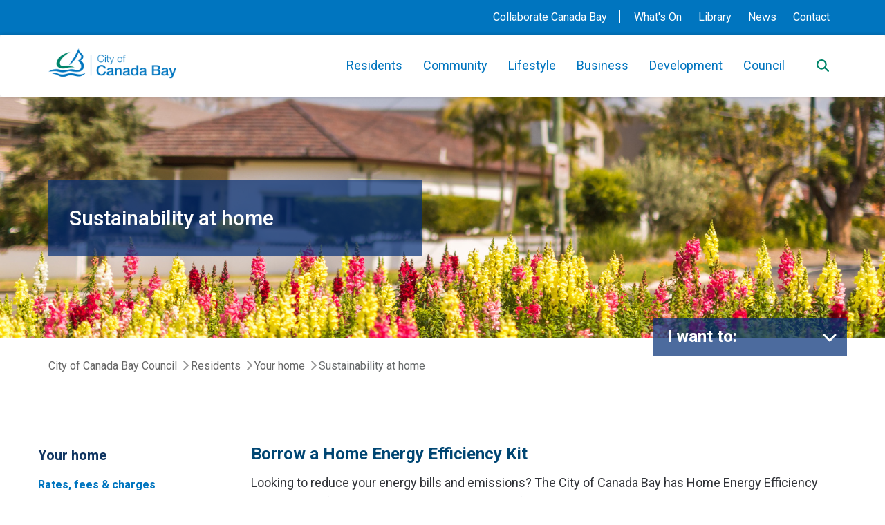

--- FILE ---
content_type: text/html; charset=UTF-8
request_url: https://www.canadabay.nsw.gov.au/residents/your-home/Sustainability-at-home
body_size: 89536
content:
<!DOCTYPE html>
<!--[if lt IE 10]> <html  lang="en" class="iex"> <![endif]-->
<!--[if (gt IE 10)|!(IE)]><!-->
<html lang="en">
<!--<![endif]-->
<head>
  <meta charset="utf-8" />
<script async src="https://www.googletagmanager.com/gtag/js?id=UA-1291340-11"></script>
<script>window.dataLayer = window.dataLayer || [];function gtag(){dataLayer.push(arguments)};gtag("js", new Date());gtag("set", "developer_id.dMDhkMT", true);gtag("config", "UA-1291340-11", {"groups":"default","anonymize_ip":true,"page_placeholder":"PLACEHOLDER_page_path"});gtag("config", "G-K53ZDZ6CVT", {"groups":"default","page_placeholder":"PLACEHOLDER_page_location"});</script>
<meta name="description" content="Borrow a Home Energy Efficiency Kit Looking to reduce your energy bills and emissions? The City of Canada Bay has Home Energy Efficiency Kits available for resident to borrow at no charge from Concord Library, Five Dock Library and The Learning Space. The kits include:" />
<link rel="canonical" href="https://www.canadabay.nsw.gov.au/residents/your-home/Sustainability-at-home" />
<meta name="Generator" content="Drupal 10 (https://www.drupal.org)" />
<meta name="MobileOptimized" content="width" />
<meta name="HandheldFriendly" content="true" />
<meta name="viewport" content="width=device-width, initial-scale=1.0" />
<link rel="icon" href="/sites/default/files/favicon_0.ico" type="image/vnd.microsoft.icon" />

  <title>Sustainability at home | City of Canada Bay Council</title>
  <link rel="stylesheet" media="all" href="/core/misc/components/progress.module.css?t95dqf" />
<link rel="stylesheet" media="all" href="/core/misc/components/ajax-progress.module.css?t95dqf" />
<link rel="stylesheet" media="all" href="/core/modules/system/css/components/align.module.css?t95dqf" />
<link rel="stylesheet" media="all" href="/core/modules/system/css/components/fieldgroup.module.css?t95dqf" />
<link rel="stylesheet" media="all" href="/core/modules/system/css/components/container-inline.module.css?t95dqf" />
<link rel="stylesheet" media="all" href="/core/modules/system/css/components/clearfix.module.css?t95dqf" />
<link rel="stylesheet" media="all" href="/core/modules/system/css/components/details.module.css?t95dqf" />
<link rel="stylesheet" media="all" href="/core/modules/system/css/components/hidden.module.css?t95dqf" />
<link rel="stylesheet" media="all" href="/core/modules/system/css/components/item-list.module.css?t95dqf" />
<link rel="stylesheet" media="all" href="/core/modules/system/css/components/js.module.css?t95dqf" />
<link rel="stylesheet" media="all" href="/core/modules/system/css/components/nowrap.module.css?t95dqf" />
<link rel="stylesheet" media="all" href="/core/modules/system/css/components/position-container.module.css?t95dqf" />
<link rel="stylesheet" media="all" href="/core/modules/system/css/components/reset-appearance.module.css?t95dqf" />
<link rel="stylesheet" media="all" href="/core/modules/system/css/components/resize.module.css?t95dqf" />
<link rel="stylesheet" media="all" href="/core/modules/system/css/components/system-status-counter.css?t95dqf" />
<link rel="stylesheet" media="all" href="/core/modules/system/css/components/system-status-report-counters.css?t95dqf" />
<link rel="stylesheet" media="all" href="/core/modules/system/css/components/system-status-report-general-info.css?t95dqf" />
<link rel="stylesheet" media="all" href="/core/modules/system/css/components/tablesort.module.css?t95dqf" />
<link rel="stylesheet" media="all" href="/modules/contrib/paragraphs/css/paragraphs.unpublished.css?t95dqf" />
<link rel="stylesheet" media="all" href="/themes/custom/minimal/plugins/bootstrap/css/bootstrap.css?t95dqf" />
<link rel="stylesheet" media="all" href="/themes/custom/minimal/css/style.css?t95dqf" />
<link rel="stylesheet" media="all" href="/themes/custom/minimal/plugins/jquery.bootgrid.css?t95dqf" />
<link rel="stylesheet" media="all" href="/themes/custom/minimal/plugins/flexslider/flexslider.css?t95dqf" />
<link rel="stylesheet" media="all" href="/themes/custom/minimal/plugins/magnific-popup.css?t95dqf" />
<link rel="stylesheet" media="all" href="/themes/custom/minimal/plugins/nice-select.css?t95dqf" />
<link rel="stylesheet" media="all" href="/themes/custom/minimal/plugins/jquery.flipster.min.css?t95dqf" />
<link rel="stylesheet" media="all" href="/themes/custom/minimal/plugins/php/contact-form.css?t95dqf" />
<link rel="stylesheet" media="all" href="/themes/custom/minimal/plugins/social.stream.css?t95dqf" />
<link rel="stylesheet" media="all" href="/themes/custom/minimal/plugins/iconsmind/line-icons.css?t95dqf" />
<link rel="stylesheet" media="all" href="/themes/custom/minimal/plugins/bootstrap/css/bootstrap-multiselect.min.css?t95dqf" />
<link rel="stylesheet" media="all" href="/themes/custom/minimal/css/custom.css?t95dqf" />

  
      <link rel="stylesheet" href="//use.fontawesome.com/releases/v5.3.1/css/all.css" integrity="sha384-mzrmE5qonljUremFsqc01SB46JvROS7bZs3IO2EmfFsd15uHvIt+Y8vEf7N7fWAU" crossorigin="anonymous">
    <!-- Google Tag Manager -->
  <script>
    (function(w,d,s,l,i){w[l]=w[l]||[];w[l].push({'gtm.start':
          new Date().getTime(),event:'gtm.js'});var f=d.getElementsByTagName(s)[0],
        j=d.createElement(s),dl=l!='dataLayer'?'&l='+l:'';j.async=true;j.src=
        'https://www.googletagmanager.com/gtm.js?id='+i+dl;f.parentNode.insertBefore(j,f);
    })(window,document,'script','dataLayer','GTM-PK5Z647');</script>
  <!-- End Google Tag Manager -->

  <!-- Chatbot -->
  <script>
  (function(n, u) {
    window.CXoneDfo = n;
    window[n] = window[n] || function() {
        (window[n].q = window[n].q || []).push(arguments);
    };
    window[n].u = u;
    
    const e = document.createElement("script");
    e.type = "module";
    e.src = u + "?" + Math.round(Date.now() / 1e3 / 3600);
    document.head.appendChild(e);
  })('cxone', 'https://web-modules-de-au1.niceincontact.com/loader/1/loader.js');

  cxone('init', '1098');
  cxone('guide', 'init');
</script>
  <!-- End Chatbot -->

  <meta name="facebook-domain-verification" content="v929tmy85lj2k1npo5vq9h8gt9cgwt" />
</head>
<body >
<!-- Google Tag Manager (noscript) -->
<noscript><iframe src="https://www.googletagmanager.com/ns.html?id=GTM-PK5Z647"
  height="0" width="0" style="display:none;visibility:hidden"></iframe></noscript>
<!-- End Google Tag Manager (noscript) -->
      <a href="#main-content" class="visually-hidden focusable">
      Skip to main content
    </a>
<div id="preloader"></div>

  <div class="dialog-off-canvas-main-canvas" data-off-canvas-main-canvas>
    	
	
	<section id="header-upper">
	<div class="container">
		<ul class="menu">
			<li class="seperate">
				<a href="https://collaborate.canadabay.nsw.gov.au/" target="_blank">Collaborate Canada Bay</a>
			</li>
			<li>
				<a href="/whats-on">What's On</a>
			</li>
			<li>
				<a href="/libraries">Library</a>
			</li>
			<li>
				<a href="/news">News</a>
			</li>
			<li>
				<a href="/contact">Contact</a>
			</li>
		</ul>
	</div>
</section>
<header class="fixed-top scroll-change" data-menu-anima="fade-in">
	<div class="navbar navbar-default mega-menu-fullwidth" role="navigation">
		<div class="navbar navbar-main">
			<div class="container">
									    
		<div  class="navbar-header minimal-logo-default">
		
		<a class="navbar-brand" href="/"><img src="/themes/custom/minimal/ccbcLogo.png" alt="Home - City of Canada Bay logo"/>
		</a>
		<button aria-label="Menu" type="button" class="navbar-toggle test">
			<span class="hamburger hamburger-1"></span>
			<span class="hamburger hamburger-2"></span>
			<span class="hamburger hamburger-3"></span>
		</button>
	</div>


								<div class="collapse navbar-collapse">
					<div class="nav navbar-nav navbar-right minimal-header-classic-transparent">
													    <div  class="nav navbar-nav minimal-menu-main">
  
  
      										<ul  class="nav navbar-nav">
																																														<li class="dropdown menu-item--active_trail">

																																	<a href="/" class="dropdown-toggle" data-toggle="dropdown" role="button">Residents
													<span class="caret"></span>
												</a>
											
																																							<ul class="dropdown-menu">
					<div class="container" role="presentation">
						<div class="row" role="presentation">
																																																	<li class="dropdown-submenu menu-item--active_trail">

																																	<a href="/residents/your-home">Your home</a>
											
																																							<ul class="dropdown-menu">
					<div class="container" role="presentation">
						<div class="row" role="presentation">
																																																	<li>

																					<a href="/residents/your-home/rates-fees-and-charges">Rates, fees & charges</a>
																													</li>
																																																																				<li>

																					<a href="/residents/your-home/trees">Trees</a>
																													</li>
																																																																				<li class="menu-item--collapsed">

																					<a href="/community/parking-and-transport/parking-and-permits">Parking & permits</a>
																													</li>
																																																																				<li class="menu-item--collapsed">

																					<a href="/residents/your-home/driveway-and-ancillary-works">Driveway & ancillary works</a>
																													</li>
																																																																				<li>

																					<a href="/residents/your-home/street-numbers">Street numbers</a>
																													</li>
																																																																				<li>

																					<a href="/residents/your-home/dividing-fences">Dividing fences</a>
																													</li>
																																																																				<li>

																					<a href="/residents/your-home/new-to-the-area">New to the area</a>
																													</li>
																																																																				<li class="menu-item--active_trail">

																					<a href="/residents/your-home/Sustainability-at-home">Sustainability at home</a>
																													</li>
																																																	</div>
					</div>
							</ul>
			
																			</li>
																																																																				<li class="dropdown-submenu">

																																	<a href="/residents/waste-and-recycling">Waste & recycling</a>
											
																																							<ul class="dropdown-menu">
					<div class="container" role="presentation">
						<div class="row" role="presentation">
																																																	<li class="menu-item--collapsed">

																					<a href="/residents/waste-and-recycling/my-bins">My bins</a>
																													</li>
																																																																				<li>

																					<a href="/residents/waste-and-recycling/community-recycling-centre">Community Recycling Centre</a>
																													</li>
																																																																				<li>

																					<a href="/residents/waste-and-recycling/bulk-household">Bulk household</a>
																													</li>
																																																																				<li>

																					<a href="/residents/waste-and-recycling/waste-and-recycling-app">Waste & recycling app</a>
																													</li>
																																																																				<li>

																					<a href="/residents/waste-and-recycling/illegal-dumping">Illegal dumping</a>
																													</li>
																																																																				<li class="menu-item--collapsed">

																					<a href="/residents/waste-and-recycling/what-goes-where">What goes where</a>
																													</li>
																																																																				<li class="menu-item--collapsed">

																					<a href="/residents/waste-and-recycling/commercial-other-waste">Commercial & other waste</a>
																													</li>
																																																																				<li>

																					<a href="/residents/waste-and-recycling/food-waste">Food waste</a>
																													</li>
																																																																				<li>

																					<a href="/residents/waste-and-recycling/recycling-days-and-events">Recycling days & events</a>
																													</li>
																																																	</div>
					</div>
							</ul>
			
																			</li>
																																																																				<li class="dropdown-submenu">

																																	<a href="/residents/neighbourhood">Neighbourhood</a>
											
																																							<ul class="dropdown-menu">
					<div class="container" role="presentation">
						<div class="row" role="presentation">
																																																	<li>

																					<a href="/residents/neighbourhood/abandoned-trolleys">Abandoned trolleys</a>
																													</li>
																																																																				<li>

																					<a href="/nature-strip-planting-policy-and-guidelines">Nature strip planting</a>
																													</li>
																																																																				<li>

																					<a href="/residents/neighbourhood/noise-nuisance">Noise nuisance</a>
																													</li>
																																																																				<li>

																					<a href="/residents/neighbourhood/street-libraries">Street libraries</a>
																													</li>
																																																																				<li>

																					<a href="/residents/neighbourhood/graffiti-removal-services">Graffiti removal service</a>
																													</li>
																																																																				<li>

																					<a href="/residents/neighbourhood/driveway-obstructions">Driveway obstructions</a>
																													</li>
																																																																				<li>

																					<a href="/residents/neighbourhood/abandoned-vehicles-and-trailers">Abandoned vehicles & trailers</a>
																													</li>
																																																																				<li>

																					<a href="/residents/neighbourhood/street-lighting">Street lighting</a>
																													</li>
																																																																				<li>

																					<a href="/residents/neighbourhood/mosquitoes">Mosquitoes</a>
																													</li>
																																																	</div>
					</div>
							</ul>
			
																			</li>
																																																																				<li class="dropdown-submenu">

																																	<a href="/residents/animals">Animals</a>
											
																																							<ul class="dropdown-menu">
					<div class="container" role="presentation">
						<div class="row" role="presentation">
																																																	<li>

																					<a href="/residents/animals/pet-information">Pet information</a>
																													</li>
																																																																				<li>

																					<a href="/residents/animals/animal-registrations">Animal registrations</a>
																													</li>
																																																																				<li>

																					<a href="/residents/animals/local-off-leash-areas">Local off-leash areas</a>
																													</li>
																																																																				<li>

																					<a href="/residents/animals/nuisance-cats-and-dogs">Nuisance cats & dogs</a>
																													</li>
																																																																				<li>

																					<a href="/residents/animals/tackling-dog-poo-litter">Tackling dog poo litter</a>
																													</li>
																																																	</div>
					</div>
							</ul>
			
																			</li>
																																																	</div>
					</div>
							</ul>
			
																			</li>
																																																																				<li class="dropdown">

																																	<a href="/" class="dropdown-toggle" data-toggle="dropdown" role="button">Community
													<span class="caret"></span>
												</a>
											
																																							<ul class="dropdown-menu">
					<div class="container" role="presentation">
						<div class="row" role="presentation">
																																																	<li class="dropdown-submenu">

																																	<a href="/community/community-services">Community services</a>
											
																																							<ul class="dropdown-menu">
					<div class="container" role="presentation">
						<div class="row" role="presentation">
																																																	<li>

																					<a href="/community/community-services/community-profile">Community profile</a>
																													</li>
																																																																				<li>

																					<a href="/community/community-services/affordable-housing-services">Affordable housing services</a>
																													</li>
																																																																				<li>

																					<a href="/community/community-services/children-and-families">Children & families</a>
																													</li>
																																																																				<li>

																					<a href="/community/community-services/community-centres">Community centres</a>
																													</li>
																																																																				<li>

																					<a href="/community/community-services/community-safety">Community safety</a>
																													</li>
																																																																				<li>

																					<a href="/community/community-services/our-diverse-community">Our diverse community</a>
																													</li>
																																																																				<li>

																					<a href="/community/community-services/people-with-a-disability">People with a disability</a>
																													</li>
																																																																				<li class="menu-item--collapsed">

																					<a href="/community/community-services/seniors">Seniors</a>
																													</li>
																																																																				<li>

																					<a href="/community/community-services/youth">Youth</a>
																													</li>
																																																	</div>
					</div>
							</ul>
			
																			</li>
																																																																				<li class="dropdown-submenu">

																																	<a href="/community/facilities-and-venues">Facilities & venues</a>
											
																																							<ul class="dropdown-menu">
					<div class="container" role="presentation">
						<div class="row" role="presentation">
																																																	<li>

																					<a href="https://www.rhodesrec.com.au/">Rhodes Recreation Centre</a>
																													</li>
																																																																				<li>

																					<a href="https://www.concordrec.com.au/">Concord Oval Recreation Centre</a>
																													</li>
																																																																				<li>

																					<a href="https://www.fdlc.com.au/">Five Dock Leisure Centre</a>
																													</li>
																																																																				<li>

																					<a href="/community/community-services/golf-courses">Golf courses</a>
																													</li>
																																																																				<li>

																					<a href="/community/community-services/swimming-centres">Swimming centres</a>
																													</li>
																																																																				<li>

																					<a href="/community/facilities-and-venues/community-gardens">Community gardens</a>
																													</li>
																																																																				<li>

																					<a href="/community/community-services/tennis-centres-and-courts">Tennis centres & courts</a>
																													</li>
																																																																				<li class="menu-item--collapsed">

																					<a href="https://www.canadabay.nsw.gov.au/the-connection">The Connection, Rhodes</a>
																													</li>
																																																																				<li class="menu-item--collapsed">

																					<a href="/community/facilities-and-venues/venues-for-hire">Venues for hire</a>
																													</li>
																																																																				<li>

																					<a href="/libraries">Libraries</a>
																													</li>
																																																	</div>
					</div>
							</ul>
			
																			</li>
																																																																				<li class="dropdown-submenu">

																																	<a href="/community/get-involved">Get involved</a>
											
																																							<ul class="dropdown-menu">
					<div class="container" role="presentation">
						<div class="row" role="presentation">
																																																	<li>

																					<a href="/community/get-involved/bushcare">Bushcare</a>
																													</li>
																																																																				<li class="menu-item--collapsed">

																					<a href="/community/get-involved/committees">Committees</a>
																													</li>
																																																																				<li>

																					<a href="/community/get-involved/community-funding">Community funding</a>
																													</li>
																																																																				<li>

																					<a href="https://www.collaborate.canadabay.nsw.gov.au/">Have your say</a>
																													</li>
																																																																				<li>

																					<a href="/community/get-involved/volunteering">Volunteering</a>
																													</li>
																																																																				<li>

																					<a href="/community/get-involved/Litter-Cleanup-Program">Litter Cleanup Program</a>
																													</li>
																																																																				<li>

																					<a href="/community/get-involved/sustainability-workshops">Sustainability workshops</a>
																													</li>
																																																																				<li>

																					<a href="/council/sustainable-council/sustainable-schools-and-children">Sustainable schools & childcare</a>
																													</li>
																																																	</div>
					</div>
							</ul>
			
																			</li>
																																																																				<li class="dropdown-submenu">

																																	<a href="/community/parking-and-transport">Parking & transport</a>
											
																																							<ul class="dropdown-menu">
					<div class="container" role="presentation">
						<div class="row" role="presentation">
																																																	<li>

																					<a href="/community/parking-and-transport/bicycles">Bicycles</a>
																													</li>
																																																																				<li>

																					<a href="/community/parking-and-transport/local-transport">Local transport</a>
																													</li>
																																																																				<li class="menu-item--collapsed">

																					<a href="/community/parking-and-transport/parking-and-permits">Parking & permits</a>
																													</li>
																																																																				<li>

																					<a href="/community/parking-and-transport/road-safety-and-enforcement">Road safety & enforcement</a>
																													</li>
																																																	</div>
					</div>
							</ul>
			
																			</li>
																																																																																																			<li class="standout dropdown-submenu">
												
	
	<div class="menu_link_content menu-link-contentmain view-mode-feature-menu menu-dropdown menu-dropdown-1 menu-type-feature_menu">
		  <img loading="lazy" src="/sites/default/files/2023-01/CanadaBay20190515-437%20Ben%20Williams%20Photography%20%28Small%29.jpg" width="854" height="480" alt="Aerial photo of Halliday Park in Five Dock and foreshore" typeof="foaf:Image" />


		<div class="content">
			<div class="title"><a href="https://collaborate.canadabay.nsw.gov.au/" target="_blank">Collaborate Canada Bay</a></div>
			<div class="description">Help plan the City of Canada Bay&#039;s future and steer decisions on issues that matter to you.</div>
			<a href="https://collaborate.canadabay.nsw.gov.au/" class="ccbc-rounded-blue" target="_blank">
				<span class="desktop">Share your feedback</span>
				<span class="mobile">Collaborate Canada Bay</span>
				<svg width="18" height="18" viewbox="0 0 18 18" xmlns="http://www.w3.org/2000/svg">
					<path d="M13 18H3a2.98 2.98 0 0 1-2.121-.879A2.98 2.98 0 0 1 0 15V5c0-.801.312-1.555.879-2.121A2.98 2.98 0 0 1 3 2h4a1 1 0 1 1 0 2H3a.993.993 0 0 0-.707.293A.993.993 0 0 0 2 5v10c0 .267.104.518.293.707.189.189.44.293.707.293h10a.993.993 0 0 0 .707-.293A.993.993 0 0 0 14 15v-4a1 1 0 0 1 2 0v4a2.98 2.98 0 0 1-.879 2.121 2.98 2.98 0 0 1-2.12.879zm-6-6a1 1 0 0 1-.707-1.707L14.586 2H11a1 1 0 1 1 0-2h6a.997.997 0 0 1 .699.285l.002.002.002.002.002.002.002.002a44.671 44.671 0 0 0 .003.003l.001.001a.022.022 0 0 1 .002.002l.002.002A.997.997 0 0 1 18 1v6a1 1 0 0 1-2 0V3.414l-8.293 8.293A.996.996 0 0 1 7 12z" fill="#FFF" fill-rule="nonzero"/>
				</svg>
			</a>
		</div>
	</div>



											</li>
																																																																				</div>
					</div>
							</ul>
			
																			</li>
																																																																				<li class="dropdown">

																																	<a href="/" class="dropdown-toggle" data-toggle="dropdown" role="button">Lifestyle
													<span class="caret"></span>
												</a>
											
																																							<ul class="dropdown-menu">
					<div class="container" role="presentation">
						<div class="row" role="presentation">
																																																	<li class="dropdown-submenu">

																																	<a href="/lifestyle/arts-and-culture">Arts & culture</a>
											
																																							<ul class="dropdown-menu">
					<div class="container" role="presentation">
						<div class="row" role="presentation">
																																																	<li>

																					<a href="/lifestyle/arts-and-culture/arts-and-cultural-development">Arts & cultural development</a>
																													</li>
																																																																				<li>

																					<a href="/lifestyle/arts-and-culture/city-of-canada-bay-museum">City of Canada Bay Museum</a>
																													</li>
																																																																				<li>

																					<a href="/lifestyle/arts-and-culture/local-monuments">Local monuments</a>
																													</li>
																																																	</div>
					</div>
							</ul>
			
																			</li>
																																																																				<li class="dropdown-submenu">

																																	<a href="/lifestyle/our-area">Our area</a>
											
																																							<ul class="dropdown-menu">
					<div class="container" role="presentation">
						<div class="row" role="presentation">
																																																	<li>

																					<a href="/lifestyle/our-area/local-history">Local history</a>
																													</li>
																																																																				<li>

																					<a href="/lifestyle/our-area/main-streets">Main streets</a>
																													</li>
																																																																				<li>

																					<a href="/lifestyle/our-area/traditional-custodians">Traditional custodians</a>
																													</li>
																																																																				<li class="menu-item--collapsed">

																					<a href="/lifestyle/our-area/events">Events</a>
																													</li>
																																																																				<li>

																					<a href="/lifestyle/our-area/our-places">Our places</a>
																													</li>
																																																																				<li class="menu-item--collapsed">

																					<a href="/lifestyle/our-area/the-rhodes-peninsula">The Rhodes peninsula</a>
																													</li>
																																																																				<li>

																					<a href="/lifestyle/our-area/our-city-after-5">Our City after 5</a>
																													</li>
																																																	</div>
					</div>
							</ul>
			
																			</li>
																																																																				<li class="dropdown-submenu">

																																	<a href="/lifestyle/parklands-and-waterways">Parklands & waterways</a>
											
																																							<ul class="dropdown-menu">
					<div class="container" role="presentation">
						<div class="row" role="presentation">
																																																	<li>

																					<a href="/lifestyle/parklands-and-waterways/flora-and-fauna">Flora & fauna</a>
																													</li>
																																																																				<li>

																					<a href="/lifestyle/parklands-and-waterways/parks">Parks</a>
																													</li>
																																																																				<li>

																					<a href="/lifestyle/parklands-and-waterways/water">Water</a>
																													</li>
																																																																				<li>

																					<a href="/lifestyle/parklands-and-waterways/feral-animals">Feral animals</a>
																													</li>
																																																																				<li>

																					<a href="/lifestyle/parklands-and-waterways/weeds">Weeds</a>
																													</li>
																																																	</div>
					</div>
							</ul>
			
																			</li>
																																																																				<li class="dropdown-submenu">

																																	<a href="/lifestyle/sports-and-recreation">Sports & recreation</a>
											
																																							<ul class="dropdown-menu">
					<div class="container" role="presentation">
						<div class="row" role="presentation">
																																																	<li>

																					<a href="/lifestyle/sports-and-recreation/clubs-societies-and-social-leisure-groups">Clubs societies & leisure groups</a>
																													</li>
																																																																				<li>

																					<a href="/lifestyle/sports-and-recreation/find-a-sports-club">Find a sports club</a>
																													</li>
																																																																				<li>

																					<a href="/lifestyle/sports-and-recreation/outdoor-fitness-centres">Outdoor fitness centres</a>
																													</li>
																																																																				<li>

																					<a href="/lifestyle/sports-and-recreation/personal-trainers">Personal trainers</a>
																													</li>
																																																																				<li>

																					<a href="/lifestyle/sports-and-recreation/playgrounds">Playgrounds</a>
																													</li>
																																																																				<li class="menu-item--collapsed">

																					<a href="/lifestyle/sports-and-recreation/sports-club-and-activities">Sports clubs & activities</a>
																													</li>
																																																																				<li>

																					<a href="/lifestyle/sports-and-recreation/sports-facilities-and-fields">Sports facilities & fields</a>
																													</li>
																																																																				<li>

																					<a href="/lifestyle/sports-and-recreation/walks-and-guides">Walks & guides</a>
																													</li>
																																																																				<li>

																					<a href="/lifestyle/sports-and-recreation/wet-and-recreation">Wet weather field updates</a>
																													</li>
																																																	</div>
					</div>
							</ul>
			
																			</li>
																																																	</div>
					</div>
							</ul>
			
																			</li>
																																																																				<li class="dropdown">

																																	<a href="/" class="dropdown-toggle" data-toggle="dropdown" role="button">Business
													<span class="caret"></span>
												</a>
											
																																							<ul class="dropdown-menu">
					<div class="container" role="presentation">
						<div class="row" role="presentation">
																																																	<li class="dropdown-submenu">

																																	<a href="/Business/Compliance">Compliance</a>
											
																																							<ul class="dropdown-menu">
					<div class="container" role="presentation">
						<div class="row" role="presentation">
																																																	<li>

																					<a href="/business/compliance/commercial-developments">Commercial developments</a>
																													</li>
																																																																				<li>

																					<a href="/business/compliance/filming-and-photography">Filming & photography</a>
																													</li>
																																																																				<li class="menu-item--collapsed">

																					<a href="/business/compliance/health-and-food-safety">Health & food safety</a>
																													</li>
																																																																				<li>

																					<a href="/business/compliance/permits-and-licences">Permits & licenses</a>
																													</li>
																																																	</div>
					</div>
							</ul>
			
																			</li>
																																																																				<li class="dropdown-submenu">

																																	<a href="/business/doing-business">Doing business</a>
											
																																							<ul class="dropdown-menu">
					<div class="container" role="presentation">
						<div class="row" role="presentation">
																																																	<li>

																					<a href="/business/doing-business/overview">Overview</a>
																													</li>
																																																																				<li>

																					<a href="/business/doing-business/new-business">New business</a>
																													</li>
																																																																				<li>

																					<a href="/business/doing-business/business-events">Business events</a>
																													</li>
																																																																				<li>

																					<a href="/business/doing-business/business-resources">Business resources</a>
																													</li>
																																																																				<li class="menu-item--collapsed">

																					<a href="/business/doing-business/sustainable-business">Sustainable business</a>
																													</li>
																																																																				<li>

																					<a href="https://www.canadabay.nsw.gov.au/residents/waste-and-recycling/business-and-construction-waste/commercial-waste">Commercial waste</a>
																													</li>
																																																	</div>
					</div>
							</ul>
			
																			</li>
																																																																				<li class="dropdown-submenu">

																																	<a href="/business/opportunities">Opportunities</a>
											
																																							<ul class="dropdown-menu">
					<div class="container" role="presentation">
						<div class="row" role="presentation">
																																																	<li class="menu-item--collapsed">

																					<a href="/business/opportunities/awards">Awards</a>
																													</li>
																																																																				<li>

																					<a href="/business/opportunities/sponsorships">Sponsorships</a>
																													</li>
																																																																				<li>

																					<a href="/business/opportunities/tenders">Tenders</a>
																													</li>
																																																																				<li>

																					<a href="/supplier-verification">Supplier Verification</a>
																													</li>
																																																	</div>
					</div>
							</ul>
			
																			</li>
																																																	</div>
					</div>
							</ul>
			
																			</li>
																																																																				<li class="dropdown">

																																	<a href="/" class="dropdown-toggle" data-toggle="dropdown" role="button">Development
													<span class="caret"></span>
												</a>
											
																																							<ul class="dropdown-menu">
					<div class="container" role="presentation">
						<div class="row" role="presentation">
																																																	<li class="dropdown-submenu">

																																	<a href="/development/building-and-construction">Building & construction</a>
											
																																							<ul class="dropdown-menu">
					<div class="container" role="presentation">
						<div class="row" role="presentation">
																																																	<li>

																					<a href="/development/building-and-construction/building-certification-PCA">Building certification/PCA</a>
																													</li>
																																																																				<li>

																					<a href="/development/building-and-construction/building-compliance">Building compliance</a>
																													</li>
																																																																				<li>

																					<a href="/development/building-and-construction/certificates-reports-forms">Certificates, reports & forms</a>
																													</li>
																																																																				<li>

																					<a href="/development/building-and-construction/complying-development">Complying development</a>
																													</li>
																																																																				<li>

																					<a href="/development/building-and-construction/construction-process">Construction process</a>
																													</li>
																																																																				<li>

																					<a href="/development/building-and-construction/councils-certifications-team">Council's certification team</a>
																													</li>
																																																																				<li>

																					<a href="/development/building-and-construction/fire-safety">Fire safety</a>
																													</li>
																																																																				<li>

																					<a href="/development/building-and-construction/swimming-pools">Swimming pools</a>
																													</li>
																																																	</div>
					</div>
							</ul>
			
																			</li>
																																																																				<li class="dropdown-submenu">

																																	<a href="/development/development-applications">Development Applications</a>
											
																																							<ul class="dropdown-menu">
					<div class="container" role="presentation">
						<div class="row" role="presentation">
																																																	<li>

																					<a href="/development/development-applications/online-da-lodgement">Lodge your DA online</a>
																													</li>
																																																																				<li>

																					<a href="/development/building-and-construction/recent-determinations">Recent determinations</a>
																													</li>
																																																																				<li>

																					<a href="/eservices/da-tracker">DA tracker</a>
																													</li>
																																																																				<li>

																					<a href="/development/development-applications/duty-planner">Duty planner</a>
																													</li>
																																																																				<li>

																					<a href="/development/development-applications/da-process">The DA process</a>
																													</li>
																																																																				<li>

																					<a href="/residents/your-home/rates-fees-and-charges">DA fees & charges</a>
																													</li>
																																																																				<li>

																					<a href="/development/development-applications/lpp">Local Planning Panel (LPP)</a>
																													</li>
																																																																				<li>

																					<a href="/development/development-applications/DA%20pre-lodgement%20panel">DA pre-lodgement panel</a>
																													</li>
																																																																				<li>

																					<a href="/development/development-applications/stormwater-requirements">Stormwater requirements</a>
																													</li>
																																																	</div>
					</div>
							</ul>
			
																			</li>
																																																																				<li class="dropdown-submenu">

																																	<a href="/development/heritage">Heritage</a>
											
																																							<ul class="dropdown-menu">
					<div class="container" role="presentation">
						<div class="row" role="presentation">
																																																	<li>

																					<a href="/development/heritage/local-heritage-grants-program">Local Heritage Grants </a>
																													</li>
																																																																				<li>

																					<a href="/development/heritage/heritage-advisory-service">Heritage Advisory Service</a>
																													</li>
																																																																				<li>

																					<a href="/development/heritage/heritage-and-development">Heritage & development</a>
																													</li>
																																																																				<li>

																					<a href="/development/heritage/minor-works-applications">Minor works applications</a>
																													</li>
																																																																				<li>

																					<a href="/development/heritage/fencing">Fencing styles</a>
																													</li>
																																																																				<li>

																					<a href="/development/heritage/heritage-listings">Heritage listings</a>
																													</li>
																																																																				<li>

																					<a href="/development/heritage/research-your-property">Research your property</a>
																													</li>
																																																																				<li>

																					<a href="/development/heritage/frequently-asked-questions">Frequently asked questions</a>
																													</li>
																																																	</div>
					</div>
							</ul>
			
																			</li>
																																																																				<li class="dropdown-submenu">

																																	<a href="/development/plans-policies-and-controls">Plans, policies & controls</a>
											
																																							<ul class="dropdown-menu">
					<div class="container" role="presentation">
						<div class="row" role="presentation">
																																																	<li>

																					<a href="/development/plans-policies-and-controls/planning-controls-LEP-DCP">Planning controls (LEP & DCP)</a>
																													</li>
																																																																				<li>

																					<a href="/development/plans-policies-and-controls/exempt-and-complying">Exempt & complying</a>
																													</li>
																																																																				<li>

																					<a href="/development/plans-policies-and-controls/future-planning">Future planning</a>
																													</li>
																																																																				<li>

																					<a href="/development/plans-policies-and-controls/development-contribution-plans">Development Contribution Plans</a>
																													</li>
																																																																				<li>

																					<a href="/development/plans-policies-and-controls/planning-proposals">Planning proposals</a>
																													</li>
																																																																				<li>

																					<a href="/development/plans-policies-and-controls/planning-certificates">Planning certificates</a>
																													</li>
																																																																				<li>

																					<a href="/development/plans-policies-and-controls/state-planning-reforms">State Planning Reforms</a>
																													</li>
																																																																				<li>

																					<a href="/development/plans-policies-and-controls/planning-agreements">Planning agreements</a>
																													</li>
																																																	</div>
					</div>
							</ul>
			
																			</li>
																																																	</div>
					</div>
							</ul>
			
																			</li>
																																																																				<li class="dropdown">

																																	<a href="/" class="dropdown-toggle" data-toggle="dropdown" role="button">Council
													<span class="caret"></span>
												</a>
											
																																							<ul class="dropdown-menu">
					<div class="container" role="presentation">
						<div class="row" role="presentation">
																																																	<li class="dropdown-submenu">

																																	<a href="/council/about-council">About Council</a>
											
																																							<ul class="dropdown-menu">
					<div class="container" role="presentation">
						<div class="row" role="presentation">
																																																	<li>

																					<a href="/council/about-council/mayor">Mayor</a>
																													</li>
																																																																				<li>

																					<a href="/council/about-council/council-meetings">Council meetings</a>
																													</li>
																																																																				<li>

																					<a href="/council/about-council/councillors">Councillors</a>
																													</li>
																																																																				<li>

																					<a href="/council/about-council/our-leadership-team">Our leadership team</a>
																													</li>
																																																																				<li>

																					<a href="/council/about-council/our-reporting">Our reporting</a>
																													</li>
																																																																				<li>

																					<a href="/our-planning">Our planning</a>
																													</li>
																																																																				<li>

																					<a href="/council/about-council/forms-and-factsheets">Forms & factsheets</a>
																													</li>
																																																																				<li>

																					<a href="/council/about-council/newsletters">Newsletters</a>
																													</li>
																																																																				<li>

																					<a href="/council/about-council/work-for-us">Work for us</a>
																													</li>
																																																	</div>
					</div>
							</ul>
			
																			</li>
																																																																				<li class="dropdown-submenu">

																																	<a href="/council/council-responsibilities">Council responsibilities</a>
											
																																							<ul class="dropdown-menu">
					<div class="container" role="presentation">
						<div class="row" role="presentation">
																																																	<li>

																					<a href="/council/council-responsibilities/strategies-and-action-plans">Strategies & action plans</a>
																													</li>
																																																																				<li>

																					<a href="/council/council-responsibilities/access-to-information">Access to information</a>
																													</li>
																																																																				<li>

																					<a href="/council/council-responsibilities/elections">Elections</a>
																													</li>
																																																																				<li>

																					<a href="/council/council-responsibilities/masterplans-plans-management">Masterplans & Plans of Management</a>
																													</li>
																																																																				<li>

																					<a href="/Council/Council-responsibilities/Public-Notices">Public Notices</a>
																													</li>
																																																																				<li>

																					<a href="/council/council-responsibilities/customer-service">Customer Service</a>
																													</li>
																																																																				<li>

																					<a href="/council/council-responsibilities/policies">Policies</a>
																													</li>
																																																																				<li>

																					<a href="/council/council-responsibilities/pollution-and-contamination">Pollution & contamination</a>
																													</li>
																																																	</div>
					</div>
							</ul>
			
																			</li>
																																																																				<li class="dropdown-submenu">

																																	<a href="/council/council-responsibilities/sustainable-council">Sustainable Council</a>
											
																																							<ul class="dropdown-menu">
					<div class="container" role="presentation">
						<div class="row" role="presentation">
																																																	<li class="menu-item--collapsed">

																					<a href="/council/sustainable-council/our-urban-tree-canopy">Our urban tree canopy</a>
																													</li>
																																																																				<li>

																					<a href="/Council/Sustainable-Council/Sustainable-Food">Sustainable food</a>
																													</li>
																																																																				<li>

																					<a href="/council/sustainable-council/resilient-canada-bay">Resilient Canada Bay</a>
																													</li>
																																																																				<li>

																					<a href="/council/sustainable-council/water">Water</a>
																													</li>
																																																																				<li>

																					<a href="/council/sustainable-council/litter">Litter </a>
																													</li>
																																																																				<li>

																					<a href="/council/sustainable-council/projects-and-programs">Projects & programs</a>
																													</li>
																																																																				<li>

																					<a href="/council/sustainable-council/Strategies-Policies">Strategies & policies </a>
																													</li>
																																																	</div>
					</div>
							</ul>
			
																			</li>
																																																																				<li class="dropdown-submenu">

																																	<a href="/council/vision-and-projects">Vision & projects</a>
											
																																							<ul class="dropdown-menu">
					<div class="container" role="presentation">
						<div class="row" role="presentation">
																																																	<li>

																					<a href="/council/vision-and-projects/community-engagement">Community engagement</a>
																													</li>
																																																																				<li>

																					<a href="/council/vision-and-projects/current-works">Current works</a>
																													</li>
																																																																				<li class="menu-item--collapsed">

																					<a href="/council/vision-and-projects/major-development-projects">Major development projects</a>
																													</li>
																																																																				<li>

																					<a href="/council/vision-and-projects/parramatta-road">Parramatta Road</a>
																													</li>
																																																																				<li>

																					<a href="/business/opportunities/tenders">Tenders & EOI</a>
																													</li>
																																																																				<li>

																					<a href="/council/vision-and-projects/community-strategic-plan">Community Strategic Plan</a>
																													</li>
																																																																				<li>

																					<a href="/council/vision-and-projects/reconciliation-action-plan">Reconciliation Action Plan</a>
																													</li>
																																																	</div>
					</div>
							</ul>
			
																			</li>
																																																	</div>
					</div>
							</ul>
			
																			</li>
																																														</ul>
			
<li class='dropdown mobile-dropdown'><a href="https://collaborate.canadabay.nsw.gov.au/" target="_blank">Collaborate Canada Bay</a></li>
<li class='dropdown mobile-dropdown'><a href="/whats-on">What's On</a></li>
<li class='dropdown mobile-dropdown'><a href="/libraries">Library</a></a></li>
<li class='dropdown mobile-dropdown'><a href="/news">News</a></li>
<li class='dropdown mobile-dropdown'><a href="/contact">Contact</a></li>
  </div>

																	</div>
				</div>
				<button id="search-trigger" aria-label="Search" aria-expanded="false"></button>
				<div id="search-wrapper">
					<button id="search-img" aria-label="Search"><img src="/themes/custom/minimal/images/icons/search.svg" alt="Search icon"></button>
					<input aria-label="Search - type text, then press Enter to search or alternatively access a search result below" id="search" type="text" placeholder="Search">
					<input id="searchable-content" type="hidden" value="3798,Please delete ,blog_post|7050,Sign up to Collaborate,have_your_say_content|7606,First Nations Listening Project,have_your_say_content|7750,Five Dock Permit Parking Scheme,have_your_say_content|7879,Majors Bay Foreshore Boardwalk,have_your_say_content|7939,Street Tree Planting Program,have_your_say_content|7960,Our Community-Led Plan,have_your_say_content|8083,Central Park Playground Upgrade,have_your_say_content|8086,Coralie Reserve Playground Upgrade,have_your_say_content|8174,Delivery Program 22-26 &amp; Operational Plan 24-25,have_your_say_content|8225,Currently no more projects open,have_your_say_content|8228,Currently no more projects open,have_your_say_content|8242,Draft Rhodes East Public Domain Plan,have_your_say_content|8245,Five Dock Permit Parking Scheme,have_your_say_content|8260,Draft Development Control Plan Amendment,have_your_say_content|8407,Timbrell Park Precinct,have_your_say_content|8410,Drummoyne Oval Precinct draft Plan of Management and Masterplan,have_your_say_content|8461, Concord to the Bay Run Cycleway,have_your_say_content|8494,Draft Library Policies,have_your_say_content|8544,Central Park Playground Upgrade,have_your_say_content|8545,Coralie Reserve Playground Upgrade,have_your_say_content|8556,Environmental Strategy,have_your_say_content|8645,Planning Proposal for 1 King St, Concord West,have_your_say_content|8646,Brett Park Outdoor Gym,have_your_say_content|8649,Chiswick Park Playground,have_your_say_content|8650,Henry Lawson Playground,have_your_say_content|8665,Five Dock Park Precinct,have_your_say_content|8786,Boats &amp; Trailers Parking Restrictions Pilot,have_your_say_content|8787,Council Committees Recruitment,have_your_say_content|8844,Chiswick Park Playground Upgrade,have_your_say_content|8869,Development Control Plan Amendments,have_your_say_content|8882,Queen Elizabeth and Goddard Park Precinct Masterplan,have_your_say_content|8893,Our community-led plan,have_your_say_content|8990,Plug and Play Canada Bay,have_your_say_content|8996,Draft Investment Policy,have_your_say_content|9009,Timbrell Park Precinct,have_your_say_content|9010,Five Dock Footpath Dining,have_your_say_content|9019,Five Dock Park Precinct,have_your_say_content|9054,Your voice in the circular economy,have_your_say_content|9085,We want to hear from you - join Collaborate today!,have_your_say_content|9208,Draft Code of Meeting Practice,have_your_say_content|172,Main Home,home_page|22,Lightbox and popups,page|23,Sliders and carousels,page|26,Tabs,page|188,Your Home,page|191,New to the area,page|195,Trees,page|196,Dividing fences,page|197,Driveway and ancillary works,page|198,Neighbourhood,page|199,Noise nuisance,page|200,Graffiti Removal Services,page|201,Driveway obstructions,page|202,Abandoned vehicles and trailers,page|203,Waste and recycling,page|204,Waste &amp; recycling app,page|206,Recycling days &amp; events,page|208,Community Recycling Centre,page|209,Animals,page|210,Animal Registrations,page|211,Local off-leash areas,page|212,Nuisance Cats &amp; Dogs,page|213,Pet information,page|214,Tackling dog poo litter,page|215,Community services,page|216,Affordable Housing Services,page|217,Children and families,page|218,Community centres,page|219,Diverse Communities,page|220,Community safety,page|221,People with a disability,page|222,Seniors,page|223,The Rhodes peninsula,page|224,Youth,page|226,Facilities &amp; venues,page|227,Community gardens,page|228,Five Dock Leisure Centre,page|229,Golf courses,page|230,Swimming Centres,page|231,Tennis centres &amp; courts,page|232,Venues for hire,page|233,Recreation Bookings,page|234,Get involved,page|235,Bushcare,page|236,Committees,page|237,Access and Inclusion Committee,page|238,Audit, Risk &amp; Improvement Committee,page|239,Environment Advisory Committee,page|240,Rhodes Community Committee,page|241,Traffic Committee,page|243,Community funding,page|246,Volunteering,page|247,Parking &amp; transport,page|248,Bicycles,page|249,Local Transport,page|251,Road safety,page|252,Arts &amp; culture,page|253,Arts and cultural development,page|254,City of Canada Bay Museum,page|255,Local monuments,page|256,Our area,page|258,Local history,page|259,Main streets,page|260,Traditional custodians,page|261,Events,page|263,Event application,page|264,Ferragosto,page|266,Our places,page|268,Parklands &amp; Waterways,page|269,Flora and fauna,page|271,Parks,page|272,Water,page|273,Sports &amp; Recreation,page|274,Clubs &amp; leisure groups,page|275,Find a sports club,page|276,Personal trainers,page|277,Playgrounds,page|278,Outdoor fitness centres,page|279,Sports clubs &amp; activities,page|280,Boating,page|281,Five Dock Skate Park,page|282,Sports facilities &amp; fields,page|283,Walks &amp; guides,page|284,Wet weather sportsgrounds update,page|285,Compliance,page|286,Doing business,page|287,Opportunities,page|289,Commercial developments,page|290,Filming &amp; photography,page|291,Health &amp; food safety,page|292,Beauty treatments,page|293,Food safety,page|294,Legionella,page|295,Smoke free regulations,page|296,Permits &amp; licenses,page|297,Rules &amp; Regulations,page|298,Bin Trim,page|299,Further resources,page|300,Love Food Hate Waste,page|301,Resourcewise,page|302,Business Events,page|303,Business resources,page|304,Managing our places,page|305,New business,page|306,Overview,page|308,Awards,page|309,Citizens of the Year,page|310,City of Canada Bay Photography Competition,page|311,Business &amp; Sustainability Awards,page|312,Partnerships,page|313,Sponsorships,page|314,Tenders,page|315,Sustainable business,page|316,Building &amp; Construction,page|317,Building Certification / PCA,page|318,Building Compliance,page|319,Certificates, Reports &amp; Forms,page|320,Complying Development,page|321,Construction process,page|322,Councils Certification Team,page|323,Fire Safety,page|324,Swimming pools,page|325,Development Applications,page|326,BASIX &amp; sustainability,page|327,Recent Determinations,page|329,DA pre-lodgement panel,page|330,Duty Planner,page|332,Local Planning Panel (LPP),page|333,Stormwater requirements,page|334,The DA Process,page|335,Fencing styles,page|336,Heritage,page|337,Heritage Advisory Service,page|338,Heritage &amp; development,page|339,Heritage listings,page|340,Local Heritage Grants ,page|341,Minor works exemptions,page|342,Research your property,page|343,Plans, policies and controls,page|344,Exempt and Complying,page|345,Future planning,page|346,Planning Certificates,page|347,Planning Controls (LEP &amp; DCP),page|348,Planning Proposals,page|349,Development Contribution Plans,page|350,About Council,page|351,Council Meetings,page|352,Councillors,page|353,Forms &amp; factsheets,page|354,Our leadership team,page|356,Mayor Michael Megna,page|357,Newsletters,page|361,Our reporting,page|362,Work for us,page|363,Council Responsibilities,page|364,Access to information,page|365,Resilient Canada Bay,page|366,Customer Service,page|367,Water ,page|368,Working Together for a Litter-Free City of Canada Bay,page|370,Policies,page|371,Pollution &amp; Contamination,page|372,Projects and programs,page|373,Strategies, policies and targets,page|374,Schools Partnership Network,page|375,Sustainable Council,page|376,Vision and Projects,page|377,Community Engagement,page|378,Current works,page|380,Major development projects,page|381,Five Dock car park redevelopment,page|382,Five Dock Revitalisation - Streetscape Upgrade,page|383,Redevelopment of Concord Oval,page|384,The Connection - Rhodes Community Precinct Project,page|386,Resourcing Strategy,page|387,Community Strategic Plan,page|388,Contact us,page|389,Contact Council,page|390,Contact libraries,page|391,eLibrary,page|393,Library programs and services,page|394,Library Membership,page|395,Hours, locations and contacts,page|396,News,page|397,Parking &amp; Transport Current Issues,page|398,Subscribe to our enewsletters,page|399,Libraries,page|403,Test Page 2,page|424,Application Search,page|426,Online Booking,page|432,eServices,page|433,Sustainability at home ,page|434,Nature Strip Planting - Policy and Guidelines,page|435,Street libraries,page|436,Sustainability workshops ,page|438,Men&#039;s Shed ,page|439,Sustainable food,page|1442,Rhodes History,page|1443,Rhodes Remediation,page|1444,Planning for Rhodes&#039; future,page|1445,Visiting Rhodes,page|1446,Stay connected,page|1447,Litter clean up program ,page|1448,Property Enquiry,page|1449,Illegal dumping ,page|1450,Commercial &amp; other waste,page|1451,Food waste,page|1452,Road and footpath openings,page|1453,Our performance,page|1454,Online Privacy Statement,page|1455,Disclaimer,page|1457,Public Notices,page|1460,Duty Planner - Applications on Exhibition or Determined,page|1461,Duty Planner - Heritage,page|1462,Duty Planner - Swimming Pools, BCA, Drainage and Driveways,page|2405,Email disclaimer,page|2430,Frequently Asked Questions,page|2431,Browse and borrow,page|2436,Clause 4.6 Variations Returns,page|2439,Community profile,page|2445,Broughton Street Cycleway,page|2453,Planning Agreements,page|2536,Rates, fees and charges,page|2570,Majors Bay Reserve Sporting Precinct Upgrade,page|2598,Cintra Park Netball Amenities Upgrade,page|2599,Timbrell Park Amenities Upgrade,page|2614,The Connection,page|2615,The Learning Space,page|2616,The Digital Gallery,page|2617,The Connection visitor information,page|2659,DA tracker,page|2663,Public Mapping Service,page|2664,Media enquiries,page|2819,Our Planning,page|2885,Strategies &amp; action plans,page|3012,Elections,page|3036,Online DA Lodgement,page|3059,What&#039;s on at home,page|3083,Street Lighting,page|3095,Our performance 2019/20,page|3151,Our performance 2018/19,page|3298,Our urban tree canopy,page|3349,Urban Canopy Strategy,page|3352,Local species,page|3355,Conservation,page|3358,Benefits of trees,page|3367,Bulk household ,page|3469,My bin collection,page|3472,What goes in my bin,page|3475,New and replacement bins,page|3478,Putting my bins out,page|3484,What happens to my waste,page|3490,Item lookup,page|3493,Recycling stations,page|3496,Pick-up services,page|3499,Return and Earn,page|3502,Information for apartments,page|3505,Reuse and rehome,page|3562,My bins,page|3592,What goes where,page|3755,Thank you for contacting us,page|3912,Solar for business,page|3927,The Bay Run,page|3930,Bay Run history,page|3933,Ecology,page|3936,The walking track,page|4322,Construction waste,page|4325,Commercial waste,page|4328,Skip bins &amp; transport ,page|4388,Street numbers,page|4418,Waste collection updates,page|4421,Service stations,page|4445,Our performance,page|4524,Click and Collect,page|4560,Mosquitoes,page|5143,Website maintenance,page|5625,eServices offline,page|5966,eBooks and audiobooks,page|5969,Films and music,page|5972,eMagazines and eNewspapers,page|5975,eResources,page|5978,History and ancestry,page|5981,For families,page|6041,PRUAIP,page|6047,Frequently asked questions,page|6665,Concord Oval venue hire,page|7033,Abandoned trolleys,page|7062,Masterplans &amp; plans of management,page|7111,Ferragosto Map,page|7156,Safety, Accessibility and Sustainability,page|7159,Ferragosto history,page|7165,Ferragosto Shuttle Bus,page|7243,Transport,page|7255,Ferragosto 2024 Sitemap Explainer,page|7258,Reconciliation Action Plan,page|7447,Our City After 5,page|7453,Bayview Park ready for summer,page|7786,Feral animals,page|7789,Weeds,page|7936,State Planning Initiatives,page|8192,1,000 Books Before School ,page|8458,Shopping &amp; dining – Draft,page|8491,Arts and Culture Committee,page|8500,Entertainment,page|8547,Frequently Asked Questions,page|8592,Halloween Festival,page|8597,Halloween Festival - Entertainment,page|8610,Halloween programs,page|8623,Halloween Festival -  FAQs,page|8664,Improving bulk household waste services in Rhodes,page|8709,Parking Permit Changes,page|8710,Estimated Resolution Timeframes,page|8747,Foreshore Flicks,page|8790,Lovedale Place,page|8821,Community Event Portal,page|8827,Supplier Verification,page|8934,Parking and permits,page|8935,Apply for a New permit,page|8936,Renew or Replace a Parking Permit,page|8937,Residential &amp; Visitor Permit Eligibility,page|8938,Apply for a Business Parking Permit,page|8939,Parks Parking Permit,page|8940,Permit Parking Areas,page|8941,Paid parking ,page|8942,Penalty notices and reviews,page|8943,Parking and permit FAQs,page|8959,Venues for hire FAQs,page|8994,Pre-approved mobile food vendors,page|9008,Jump Track Jam Highlights,page|9021,Stallholders &amp; Performers Info,page|9060,Event Guide: Food Safety Requirements,page|9087,Toolkit &amp; Guides,page|9099,Event Guide: Creating Inclusive &amp; Accessible Events,page|9103,Battery safety,page|9122,Event Guide: Waste &amp; Sustainability,page|9175,TEST,page|87,404,page_error|2560,Test Form,webform">
				</div>
			</div>
		</div>
	</div>
</header>
<a id="main-content" tabindex="-1"></a>

		

<div class="header-title white" style="background-image:url(/sites/default/files/2018-11/Untitled%20design%20%283%29_0.png);">
    <div class="container">
        <div class="title-base background-">
            <hr class="anima" />
            <h1>Sustainability at home </h1>
                    </div>
    </div>
</div>
	<div id="want-to-wrapper" class="container">
	<div id="want-to">
		<button aria-expanded="false" class="label">I want to:</button>
		<ul class="options" style="display:none;">
							<li>
					<a href="#" data-option="report">Report</a>
											<ul id="option-report" class="links collapsed">
															<li>
									<a href="https://cityofcanadabay.snapforms.com.au/form/report-an-issue">Report an issue</a>
								</li>
													</ul>
									</li>
							<li>
					<a href="#" data-option="pay">Pay</a>
											<ul id="option-pay" class="links collapsed">
															<li>
									<a href="https://pay.canadabay.nsw.gov.au/biller/city-of-canada-bay/">Rates</a>
								</li>
															<li>
									<a href="https://canadabay-web.t1cloud.com/T1PRDefault/WebApps/eProperty/P1/ePay/DebtorPayment.aspx?r=P1.WEBGUEST&amp;f=%24P1.EPY.DEBTORS.ENQ">Debtor payment</a>
								</li>
															<li>
									<a href="https://canadabay-web.t1cloud.com/T1PRDefault/WebApps/eProperty/P1/ePay/ApplicationPayment.aspx?r=P1.WEBGUEST&amp;f=%24P1.EPY.APPS.ENQ">Application payment</a>
								</li>
													</ul>
									</li>
							<li>
					<a href="#" data-option="apply">Apply</a>
											<ul id="option-apply" class="links collapsed">
															<li>
									<a href="/residents/your-home/driveway-and-ancillary-works">New driveway</a>
								</li>
															<li>
									<a href="/council/about-council/work-for-us">Jobs</a>
								</li>
													</ul>
									</li>
							<li>
					<a href="#" data-option="enquire">Enquire</a>
											<ul id="option-enquire" class="links collapsed">
															<li>
									<a href="/development/development-applications/da-process">DAs</a>
								</li>
															<li>
									<a href="/council/about-council/council-meetings">Council meetings</a>
								</li>
															<li>
									<a href="/residents/your-home/trees">Tree issues</a>
								</li>
													</ul>
									</li>
							<li>
					<a href="#" data-option="book">Book</a>
											<ul id="option-book" class="links collapsed">
															<li>
									<a href="https://mywastecollections.com.au/cityofcanadabay">Council clean-up</a>
								</li>
															<li>
									<a href="/development/development-applications/duty-planner">Duty Planner</a>
								</li>
															<li>
									<a href="/community/facilities-and-venues/venues-for-hire">Venue</a>
								</li>
													</ul>
									</li>
					</ul>
	</div>
</div>

	<div class="container">
		<div class="row">
			    		
			    
	    	      <div role="navigation" aria-label="You are here">
      <h2 id="system-breadcrumb" class="visually-hidden">Breadcrumb</h2>
      <ol class="breadcrumb b right-side" id="block-minimal-breadcrumbs">
              <li>
                      <a href="/">City of Canada Bay Council</a>
                  </li>
              <li>
                      <a href="/">Residents</a>
                  </li>
              <li>
                      <a href="/residents/your-home">Your home</a>
                  </li>
              <li>
                      Sustainability at home
                  </li>
            </ol>
</div>

	    

		</div>
	</div>

	
<div class="container content">

	<div class="row">
					<div class="col-md-3 widget">
				    <div  id="block-mainnavigation-2" class="nav navbar-nav minimal-menu-main">
  
  
      										<ul  data-region="sidebar" class="nav navbar-nav">
																																														<li class="dropdown">

																					<a href="/residents/your-home/rates-fees-and-charges">Rates, fees & charges</a>
																													</li>
																																																																				<li class="dropdown">

																					<a href="/residents/your-home/trees">Trees</a>
																													</li>
																																																																				<li class="dropdown menu-item--collapsed">

																					<a href="/community/parking-and-transport/parking-and-permits">Parking & permits</a>
																													</li>
																																																																				<li class="dropdown">

																																	<a href="/residents/your-home/driveway-and-ancillary-works" class="dropdown-toggle" data-toggle="dropdown" role="button">Driveway & ancillary works
													<span class="caret"></span>
												</a>
											
																																							<ul class="dropdown-menu">
					<div class="container" role="presentation">
						<div class="row" role="presentation">
																																																	<li>

																					<a href="/residents/your-home/driveway-and-ancillary-works/road-and-footpath-openings">Road and footpath openings</a>
																													</li>
																																																	</div>
					</div>
							</ul>
			
																			</li>
																																																																				<li class="dropdown">

																					<a href="/residents/your-home/street-numbers">Street numbers</a>
																													</li>
																																																																				<li class="dropdown">

																					<a href="/residents/your-home/dividing-fences">Dividing fences</a>
																													</li>
																																																																				<li class="dropdown">

																					<a href="/residents/your-home/new-to-the-area">New to the area</a>
																													</li>
																																																																				<li class="dropdown menu-item--active_trail">

																					<a href="/residents/your-home/Sustainability-at-home">Sustainability at home</a>
																													</li>
																																														</ul>
			
<li class='dropdown mobile-dropdown'><a href="https://collaborate.canadabay.nsw.gov.au/" target="_blank">Collaborate Canada Bay</a></li>
<li class='dropdown mobile-dropdown'><a href="/whats-on">What's On</a></li>
<li class='dropdown mobile-dropdown'><a href="/libraries">Library</a></a></li>
<li class='dropdown mobile-dropdown'><a href="/news">News</a></li>
<li class='dropdown mobile-dropdown'><a href="/contact">Contact</a></li>
  </div>

			</div>
			<div class="col-md-9">
				    <div data-drupal-messages-fallback class="hidden"></div>


				    <div >
	
			  <h3>Borrow a Home Energy Efficiency Kit&nbsp;</h3><p>Looking to reduce your energy bills and emissions? The City of Canada Bay has Home Energy Efficiency Kits available for resident to borrow at no charge from Concord Library, Five Dock Library and The Learning Space.&nbsp;</p><p>The kits include:</p><ul><li>Thermal imaging camera: detect areas of heat loss in the home, such as draughts, leak and poor insulation</li><li>Power meter: estimate average costs of running appliances over the year</li><li>Basin flow measuring cup: measure how much water your household taps or showerheads are using</li></ul><p>We will provide you with instructions on how to use each of the items.&nbsp;</p><p><a href="https://canadabay.spydus.com/cgi-bin/spydus.exe/FULL/OPAC/ALLENQ/69217579/53107607,1">Place a reservation</a> at your local library today. Kits can only be borrowed for a one-week period. Only available to City of Canada Bay residents. Residents will be required to sign a borrowing agreement.&nbsp;</p><h3>Other Energy Efficiency programs</h3><p>Stay up to date with how Council can support you to reduce energy consumption at costs at home by signing up to our <a href="https://collaborate.canadabay.nsw.gov.au/energyprograms">Energy Efficiency Collaborate page</a>.&nbsp;</p><p>For information specific to apartment buildings, visit our <a href="https://collaborate.canadabay.nsw.gov.au/buildingsnetwork/solarprograms">Apartments Smart Energy Switch Collaborate page.&nbsp;</a></p><div  class="paragraph paragraph--type--image-gallery paragraph--view-mode--default">

			<div id="slider" class="flexslider">
			<span class="sr-only">Activating one of the linked images below displays the image in a lightbox. The "Previous" and "Next" buttons have visual effect only.</span>
			<ul class="slides">
									<li>
						<a class="img-box lightbox" href="/sites/default/files/2025-12/IMG_4546.jpg">
							<span><img src="/sites/default/files/2025-12/IMG_4546.jpg" alt=Home Energy Efficiency Kits></span>
						</a>
						<p class="flex-caption">Home Energy Efficiency Kit available to borrow at Concord Library.</p>
					</li>
									<li>
						<a class="img-box lightbox" href="/sites/default/files/2025-12/DJI_0038.JPG">
							<span><img src="/sites/default/files/2025-12/DJI_0038.JPG" alt=House with solar panels on it.></span>
						</a>
						<p class="flex-caption">Local family making use of rooftop solar.</p>
					</li>
							</ul>
		</div>
		<div aria-hidden="true" id="carousel" class="flexslider control-thumbs">
			<ul class="slides">
									<li>
						<a class="img-box" href="/sites/default/files/2025-12/IMG_4546.jpg">
							<span><img src="/sites/default/files/2025-12/IMG_4546.jpg" alt="Home Energy Efficiency Kits"></span>
						</a>
					</li>
									<li>
						<a class="img-box" href="/sites/default/files/2025-12/DJI_0038.JPG">
							<span><img src="/sites/default/files/2025-12/DJI_0038.JPG" alt="House with solar panels on it."></span>
						</a>
					</li>
							</ul>
		</div>
	</div>


	</div>


							</div>
			</div>
</div>
<footer class="footer-base">
    
    <div class="content">

        <div class="container">
            <div class="row">
                                        	<div  id="block-ccbcfootercol1-2">
		
			    
	    	      <div class="footer-col ccbc-footer-col1 col-md-4">
<img src="/themes/custom/minimal/logo-white.svg" style="width:180px;height:auto;">
<p style="color:white;font-size:16px;line-height:1.4;margin-top:10px;">The City of Canada Bay is a local government area in Sydney. We acknowledge the Aboriginal and Torres Strait Islander peoples, in particular the Wangal people, as the first inhabitants and traditional custodians of the lands where we live, learn and work.</p>

<h2>Contact us </h2>

<div class="footer-body">
Phone: <a href= tel:9911 6555"> 9911 6555</a>, anytime <br /> 
Email: <a href= "mailto: council@canadabay.nsw.gov.au"> council@canadabay.nsw.gov.au </a> <br /> 
Live chat: 8:30am–4:30pm, weekdays <br />
Waste hotline: <a href= tel:1300 551 659"> 1300 551 659</a>, 8am–5pm<br />
weekdays<br />
<a href="https://www.canadabay.nsw.gov.au/contact/council">Christmas opening hours</a>
</div>

	    	</div>


                                                        	<div  id="block-ccbcfootercol2">
		
			    
	    	      <div class="ccbc-footer ccbc-footer-col2 col-md-4">
<h2>Locations</h2>

<h3>Civic Centre</h3>
<div class="footer-body">1A Marlborough Street, Drummoyne, Australia<br />
In-person: 8:30am-4pm weekdays<br />
<a href="http://maps.google.com/maps?q=1A Marlborough Street, Drummoyne">View map</a>/<a href="https://goo.gl/maps/K3Jnd1fdmvS2">Get directions<div class="footer-icon link large"><i class="fas fa-external-link-alt"></i></div></a>

</div>

<h3>Postal address</h3>
<div class="footer-body">Locked Bag 1470, Drummoyne NSW 1470, Australia</div>

<h3>Email</h3>
<div class="footer-body"><a href="mailto:council@canadabay.nsw.gov.au">council@canadabay.nsw.gov.au</a><br />
</div>

<div class="footer-body" style="margin-top:20px;"><a href="/disclaimer">Disclaimer</a><br />
<a href="/internet-privacy-statement">Privacy Policy</a><br />
<a href="/council/council-responsibilities/access-to-information">Access to information</a></div>

</div>

	    	</div>


                                                        	<div  id="block-ccbcfootercol3">
		
			    
	    	      <div class="footer-col ccbc-footer-col3 col-md-4">
<h2>eServices</h2>
<div class="footer-body"><a href="/eservices">Online eServices hub</a><br />
Make payments, book services, track<br />
applications and lodge requests<br /></div>

<h3>Subscribe</h3>
<div class="footer-body"><a href="https://registrations.pml.com.au/canadabay">Receive rates notices via email</a></div>
<div class="footer-body"><a href="https://mailchi.mp/canadabay.nsw.gov.au/subscribecityofcanadabaynews">Subscribe to our e-newsletter</a></div>

<div class="social-media">
        <h3>Connect on social media</h3>
<p>
        <div class="footer-icon">
            <a href="https://twitter.com/CanadaBay"><i class="fab fa-twitter"></i></a>
        </div>
        <div class="footer-icon">
            <a href="https://www.facebook.com/canadabay/"><i class="fab fa-facebook"></i></a>
        </div>
        <div class="footer-icon">
            <a href="https://www.youtube.com/user/canadabaycouncil"><i class="fab fa-youtube"></i></a>
        </div>
        <div class="footer-icon">
            <a href="https://www.instagram.com/canadabay/"><i class="fab fa-instagram"></i></a>
        </div>
    </div>

</div>

	    	</div>


                            </div>
        </div>
            </div>
</footer>

  </div>


<!--Scripts-->
</div>
<script type="application/json" data-drupal-selector="drupal-settings-json">{"path":{"baseUrl":"\/","pathPrefix":"","currentPath":"node\/433","currentPathIsAdmin":false,"isFront":false,"currentLanguage":"en"},"pluralDelimiter":"\u0003","suppressDeprecationErrors":true,"ajaxPageState":{"libraries":"eJxdzFsKwCAMRNENWbOkMlbRQHxg9MPdF4og9GvgMNxYa5Rwo0DW4Ecp_sBkLpwhtPcSdqahI3a0pOT7bBB7xM7SphPWFLzRgcH6hffxiNGlI2Ry0PACOKA1ew","theme":"minimal","theme_token":null},"ajaxTrustedUrl":[],"google_analytics":{"account":"UA-1291340-11","trackOutbound":true,"trackMailto":true,"trackTel":true,"trackDownload":true,"trackDownloadExtensions":"7z|aac|arc|arj|asf|asx|avi|bin|csv|doc(x|m)?|dot(x|m)?|exe|flv|gif|gz|gzip|hqx|jar|jpe?g|js|mp(2|3|4|e?g)|mov(ie)?|msi|msp|pdf|phps|png|ppt(x|m)?|pot(x|m)?|pps(x|m)?|ppam|sld(x|m)?|thmx|qtm?|ra(m|r)?|sea|sit|tar|tgz|torrent|txt|wav|wma|wmv|wpd|xls(x|m|b)?|xlt(x|m)|xlam|xml|z|zip"},"statistics":{"data":{"nid":"433"},"url":"\/core\/modules\/statistics\/statistics.php"},"user":{"uid":0,"permissionsHash":"c87754b6e8b16e4dea83dbaf8194bf4ed94f08032308a70d9453e66701d65b68"}}</script>
<script src="/core/assets/vendor/jquery/jquery.min.js?v=3.7.1"></script>
<script src="/core/assets/vendor/once/once.min.js?v=1.0.1"></script>
<script src="/core/misc/drupalSettingsLoader.js?v=10.5.0"></script>
<script src="/core/misc/drupal.js?v=10.5.0"></script>
<script src="/core/misc/drupal.init.js?v=10.5.0"></script>
<script src="/core/assets/vendor/tabbable/index.umd.min.js?v=6.2.0"></script>
<script src="/modules/contrib/google_analytics/js/google_analytics.js?v=10.5.0"></script>
<script src="/core/misc/progress.js?v=10.5.0"></script>
<script src="/core/assets/vendor/loadjs/loadjs.min.js?v=4.3.0"></script>
<script src="/core/misc/debounce.js?v=10.5.0"></script>
<script src="/core/misc/announce.js?v=10.5.0"></script>
<script src="/core/misc/message.js?v=10.5.0"></script>
<script src="/core/misc/ajax.js?v=10.5.0"></script>
<script src="/core/misc/jquery.form.js?v=4.3.0"></script>
<script src="/core/modules/views/js/base.js?v=10.5.0"></script>
<script src="/core/modules/views/js/ajax_view.js?v=10.5.0"></script>
<script src="/themes/custom/minimal/script.js?v=10.5.0"></script>
<script src="/themes/custom/minimal/plugins/metismenu.jquery.min.js?v=10.5.0"></script>
<script src="/themes/custom/minimal/plugins/bootstrap/js/bootstrap.min.js?v=10.5.0"></script>
<script src="/themes/custom/minimal/plugins/jquery.twbsPagination.min.js?v=10.5.0"></script>
<script src="/themes/custom/minimal/plugins/imagesloaded.min.js?v=10.5.0"></script>
<script src="/themes/custom/minimal/plugins/parallax.min.js?v=10.5.0"></script>
<script src="/themes/custom/minimal/plugins/flexslider/jquery.flexslider-min.js?v=10.5.0"></script>
<script src="/themes/custom/minimal/plugins/isotope.min.js?v=10.5.0"></script>
<script src="/themes/custom/minimal/plugins/jquery-ui.min.js?v=10.5.0"></script>
<script src="/themes/custom/minimal/plugins/jquery.progress-counter.js?v=10.5.0"></script>
<script src="/themes/custom/minimal/plugins/jquery.spritely.min.js?v=10.5.0"></script>
<script src="/themes/custom/minimal/plugins/jquery.tab-accordion.js?v=10.5.0"></script>
<script src="/themes/custom/minimal/plugins/bootstrap/js/bootstrap.popover.min.js?v=10.5.0"></script>
<script src="/themes/custom/minimal/plugins/bootstrap/js/bootstrap-multiselect.min.js?v=10.5.0"></script>
<script src="/themes/custom/minimal/plugins/jquery.nice-select.min.js?v=10.5.0"></script>
<script src="/themes/custom/minimal/plugins/jquery.magnific-popup.min.js?v=10.5.0"></script>
<script src="/themes/custom/minimal/plugins/jquery.flipster.min.js?v=10.5.0"></script>
<script src="/themes/custom/minimal/plugins/jquery.bootgrid.min.js?v=10.5.0"></script>
<script src="/themes/custom/minimal/plugins/social.stream.min.js?v=10.5.0"></script>
<script src="/themes/custom/minimal/plugins/jquery.slimscroll.min.js?v=10.5.0"></script>
<script src="/themes/custom/minimal/plugins/google.maps.min.js?v=10.5.0"></script>
<script src="/themes/custom/minimal/plugins/update.js?v=10.5.0"></script>
<script src="/core/modules/statistics/statistics.js?v=10.5.0"></script>

  </body>
</html>


--- FILE ---
content_type: text/css
request_url: https://www.canadabay.nsw.gov.au/themes/custom/minimal/css/style.css?t95dqf
body_size: 85669
content:
@charset "UTF-8";
/*============================== STYLE =================================*/
/*
Template Name: Minimal
Template URI: http://templates.framework-y.com/minimal/demo-main/index.html
Author: Federico Schiocchet - Pixor
Author URI: http://www.pixor.it/
*/
/*
------------------------------------------------------------------
Table of contents

1. Global styles  [Row 126]
2. Headers \ Menus [Row 427]
3. Side menus [Row 1611]
4. Footer [Row 2189]
5. Titles [Row 2388]
6. Templates [Row 2790]
7. Components [Row 2991]
8. Typography [Row 4226]
9. Sections [Row 4556]
10. Skin white [Row 4806]
11. Mobile / responsive [Row 4900]
12. IE < 10 [Row 5803]
-------------------------------------------------------------------

==============================
GLOBAL STYLE
==============================
*/
@import url("https://fonts.googleapis.com/css?family=Roboto:300,300i,400,400i,500,500i,700,700i,900,900i");
@import "https://fonts.googleapis.com/css?family=Poppins:300,400,500,600,700";
body,
.adv-img p,
.caption-bottom p,
.adv-circle .caption p,
.advs-box p,
.list-blog p {
  font-family: "Roboto", Helvetica, Arial, sans-serif;
  font-size: 13px;
  line-height: 1.42857143;
  color: #4c4c4c; }

.mi-menu ul li > a:before,
.sidebar-nav .panel-item > span:before {
  color: #337ab7; }

.bs-menu li:hover > a,
.bs-menu li.active > a {
  color: #337ab7; }

i.icon,
.block-infos .bd-day {
  color: #337ab7; }

input[type="button"],
input[type="submit"],
input[type="reset"],
input[type="file"]::-webkit-file-upload-button,
button {
  border: none; }

input[type="submit"] {
  background-image: -webkit-gradient(linear, left top, right top, from(#0092ef), color-stop(93%, #007bc7));
  background-image: linear-gradient(90deg, #0092ef 0%, #007bc7 93%);
  border-radius: 30px;
  padding: 5px 30px 3px;
  font-family: "Roboto";
  font-size: 16px;
  color: #feffff;
  text-align: center;
  line-height: 30px;
  font-weight: 500;
  -webkit-appearance: none;
  -moz-appearance: none;
  appearance: none; }

label {
  display: block; }

.webform-submission-form .form-item {
  margin: 10px 0; }

/* PRELOADER */
#preloader {
  position: fixed;
  top: 0;
  left: 0;
  right: 0;
  bottom: 0;
  background-color: #fff;
  z-index: 99995; }

iframe {
  border: none; }

#preloader:after {
  content: "";
  width: 200px;
  height: 200px;
  position: absolute;
  left: 50%;
  top: 50%;
  background-image: url(../images/assets/loader.gif);
  background-repeat: no-repeat;
  background-position: center;
  margin: -100px 0 0 -100px;
  z-index: 999999999999; }

.google-map {
  background: rgba(0, 0, 0, 0.1); }

#header-upper {
  height: 50px;
  line-height: 50px;
  background-color: #0075bf;
  color: #fff;
  font-size: 16px; }
  #header-upper.scroll-css {
    margin-bottom: 90px; }
  #header-upper ul.menu {
    padding: 0;
    margin: 0;
    list-style: none;
    text-align: right; }
    #header-upper ul.menu li {
      padding: 0;
      margin: 0;
      list-style: none;
      display: inline-block; }
      #header-upper ul.menu li.seperate a {
        margin-right: 6px;
        padding-right: 18px;
        border-right: 1px solid white; }
      #header-upper ul.menu li a {
        padding: 0 10px;
        color: #fff;
        font-weight: 400; }

/* Custom Icon Pack */
i.icon-custom {
  width: 90px;
  height: 90px;
  display: inline-block;
  background-repeat: no-repeat;
  background-size: 45px auto;
  background-position: 50% 50%; }

#ccbc-section-statistics h3 {
  color: #0075bf;
  font-size: 44px;
  font-weight: 600; }

#ccbc-section-statistics p {
  color: #66666c;
  font-size: 18px;
  line-height: 1.6; }

#ccbc-section-statistics i.icon-custom {
  background-size: 60px auto; }

#quick-links i {
  border: 1px solid #88c4b6;
  border-radius: 50%; }

i.icon-custom {
  /*quicklink customs are too small*/
  /*STATS*/ }
  i.icon-custom.recycle {
    background-image: url("../images/icons/recycle.svg"); }
  i.icon-custom.book {
    background-image: url("../images/icons/book.svg"); }
  i.icon-custom.pin {
    background-image: url("../images/icons/pin.svg");
    background-size: 30px auto; }
  i.icon-custom.car {
    background-image: url("../images/icons/car.svg"); }
  i.icon-custom.box {
    background-image: url("../images/icons/box.svg"); }
  i.icon-custom.sport {
    background-image: url("../images/icons/sport.svg");
    background-size: 40px auto; }
  i.icon-custom.tick {
    background-image: url("../images/icons/tick.svg"); }
  i.icon-custom.clouds {
    background-image: url("../images/icons/clouds.svg"); }
  i.icon-custom.home {
    background-image: url("../images/icons/home.svg"); }
  i.icon-custom.services {
    background-image: url("../images/icons/services.svg"); }
  i.icon-custom.venues-for-hire {
    background-image: url("../images/icons/venues-for-hire.svg");
    background-size: 80px auto; }
  i.icon-custom.duty-planner {
    background-image: url("../images/icons/duty-planner.svg");
    background-size: 80px auto; }
  i.icon-custom.forms-factsheets {
    background-image: url("../images/icons/forms-factsheets.svg");
    background-size: 80px auto; }
  i.icon-custom.council-meetings {
    background-image: url("../images/icons/council-meetings.svg");
    background-size: 80px auto; }
  i.icon-custom.wet-weather-field-updates {
    background-image: url("../images/icons/wet-weather.svg");
    background-size: 80px auto; }
  i.icon-custom.our-performance {
    background-image: url("../images/icons/our-performance.svg");
    background-size: 80px auto; }
  i.icon-custom.da-process {
    background-image: url("../images/icons/our-performance.svg");
    background-size: 80px auto; }
  i.icon-custom.capital-works {
    background-image: url("../images/icons/stats/capital-works.svg"); }
  i.icon-custom.bins-collected {
    background-image: url("../images/icons/stats/bins-collected.svg"); }
  i.icon-custom.customer-service {
    background-image: url("../images/icons/stats/customer-service.svg"); }
  i.icon-custom.foreshore-maintained {
    background-image: url("../images/icons/stats/foreshore-maintained.svg"); }
  i.icon-custom.kerb-renewed {
    background-image: url("../images/icons/stats/kerb-renewed.svg"); }
  i.icon-custom.library-books-loaned {
    background-image: url("../images/icons/stats/library-books-loaned.svg"); }
  i.icon-custom.organics-collected {
    background-image: url("../images/icons/stats/organics-collected.svg"); }
  i.icon-custom.recycling-collected {
    background-image: url("../images/icons/stats/recycling-collected.svg"); }
  i.icon-custom.light-blue {
    background-size: 135%;
    /*== RESIDENTS ==*/
    /*new to the area*/
    /*neighbourhood*/
    /*waste and recycling */
    /*animals*/
    /*== COMMUNITY ==*/
    /*community service*/
    /*facilities & venues*/
    /*get involved*/
    /*parking & transport*/
    /*== LIFESTYLE ==*/
    /*arts & culture*/
    /*our area*/
    /*parklands & waterways*/
    /*sports & recreation*/
    /*== BUSINESS ==*/
    /*compliance*/
    /*doing business*/
    /*opportunities*/
    /*services*/
    /*== DEVELOPMENT ==*/
    /*building & construction*/
    /*development application*/
    /*heritage*/
    /*plans policies*/
    /*=== COUNCIL ===*/
    /*about council*/
    /*council responsibilities*/
    /*sustainable council*/
    /*vision & projects*/
    /*===LIBRARY===*/
    /*===ESERVICES===*/ }
    i.icon-custom.light-blue.bill {
      background-image: url("../images/icons/light-blue/bill.svg");
      background-size: 45px auto; }
    i.icon-custom.light-blue.box {
      background-image: url("../images/icons/light-blue/box.svg");
      background-size: 45px auto; }
    i.icon-custom.light-blue.fence {
      background-image: url("../images/icons/light-blue/fence.svg");
      background-size: 45px auto; }
    i.icon-custom.light-blue.car {
      background-image: url("../images/icons/light-blue/car.svg");
      background-size: 45px auto; }
    i.icon-custom.light-blue.cone {
      background-image: url("../images/icons/light-blue/cone.svg");
      background-size: 45px auto; }
    i.icon-custom.light-blue.tree {
      background-image: url("../images/icons/light-blue/tree.svg");
      background-size: 45px auto; }
    i.icon-custom.light-blue.noise-nuisance {
      background-image: url("../images/icons/light-blue/noise-nuisance.svg"); }
    i.icon-custom.light-blue.graffiti-removal {
      background-image: url("../images/icons/light-blue/graffiti-removal.svg"); }
    i.icon-custom.light-blue.driveway-obstruction {
      background-image: url("../images/icons/light-blue/driveway-obstructions.svg"); }
    i.icon-custom.light-blue.abandoned-vehicles-trailers {
      background-image: url("../images/icons/light-blue/abandoned-vehicles-trailers.svg"); }
    i.icon-custom.light-blue.waste-collection {
      background-image: url("../images/icons/light-blue/waste-collection.svg"); }
    i.icon-custom.light-blue.illegal-dumping {
      background-image: url("../images/icons/light-blue/illegal-dumping.svg"); }
    i.icon-custom.light-blue.skip-bins {
      background-image: url("../images/icons/light-blue/dkip-bins.svg"); }
    i.icon-custom.light-blue.community-recycling-centre {
      background-image: url("../images/icons/light-blue/community-recycling-centre.svg"); }
    i.icon-custom.light-blue.waste-information {
      background-image: url("../images/icons/light-blue/waste-information.svg"); }
    i.icon-custom.light-blue.pet-information {
      background-image: url("../images/icons/light-blue/pet-information.svg"); }
    i.icon-custom.light-blue.animal-registrations {
      background-image: url("../images/icons/light-blue/animal-registration.svg"); }
    i.icon-custom.light-blue.off-leash-areas {
      background-image: url("../images/icons/light-blue/off-leash-areas.svg"); }
    i.icon-custom.light-blue.towards-zero {
      background-image: url("../images/icons/light-blue/towards-zeo.svg"); }
    i.icon-custom.light-blue.nuisance-cats-dogs {
      background-image: url("../images/icons/light-blue/nuisance-cats-dogs.svg"); }
    i.icon-custom.light-blue.affordable-housing-services {
      background-image: url("../images/icons/light-blue/affordable-housing.svg"); }
    i.icon-custom.light-blue.children-and-families {
      background-image: url("../images/icons/light-blue/children-family.svg"); }
    i.icon-custom.light-blue.community-centres {
      background-image: url("../images/icons/light-blue/community-centres.svg"); }
    i.icon-custom.light-blue.community-safety {
      background-image: url("../images/icons/light-blue/community-safety.svg"); }
    i.icon-custom.light-blue.our-diverse-community {
      background-image: url("../images/icons/light-blue/diverse-community.svg"); }
    i.icon-custom.light-blue.people-with-a-disability {
      background-image: url("../images/icons/light-blue/people-with-disability.svg"); }
    i.icon-custom.light-blue.seniors {
      background-image: url("../images/icons/light-blue/seniors.svg"); }
    i.icon-custom.light-blue.rhodes-community {
      background-image: url("../images/icons/light-blue/rhodes-community.svg"); }
    i.icon-custom.light-blue.youth {
      background-image: url("../images/icons/light-blue/youth.svg"); }
    i.icon-custom.light-blue.childcare {
      background-image: url("../images/icons/light-blue/childcare.svg"); }
    i.icon-custom.light-blue.community-garden {
      background-image: url("../images/icons/light-blue/community-garden.svg"); }
    i.icon-custom.light-blue.five-dock-leisure-centre {
      background-image: url("../images/icons/light-blue/five-dock.svg"); }
    i.icon-custom.light-blue.golf-courses {
      background-image: url("../images/icons/light-blue/golf-course.svg"); }
    i.icon-custom.light-blue.swimming-centres {
      background-image: url("../images/icons/light-blue/swimming-centres.svg"); }
    i.icon-custom.light-blue.tennis-centres-courts {
      background-image: url("../images/icons/light-blue/tennis-centres.svg"); }
    i.icon-custom.light-blue.the-connection-rhodes {
      background-image: url("../images/icons/light-blue/the-connection.svg"); }
    i.icon-custom.light-blue.venues-for-hire {
      background-image: url("../images/icons/light-blue/venues-for-hire.svg"); }
    i.icon-custom.light-blue.bushcare {
      background-image: url("../images/icons/light-blue/bushcare.svg"); }
    i.icon-custom.light-blue.committees {
      background-image: url("../images/icons/light-blue/committees.svg"); }
    i.icon-custom.light-blue.community-projects {
      background-image: url("../images/icons/light-blue/projects-program.svg"); }
    i.icon-custom.light-blue.grants {
      background-image: url("../images/icons/light-blue/grants.svg"); }
    i.icon-custom.light-blue.have-your-say {
      background-image: url("../images/icons/light-blue/have-your-say.svg"); }
    i.icon-custom.light-blue.sponsorship {
      background-image: url("../images/icons/light-blue/sponsorships.svg"); }
    i.icon-custom.light-blue.volunteering {
      background-image: url("../images/icons/light-blue/volunteering.svg"); }
    i.icon-custom.light-blue.bicycles {
      background-image: url("../images/icons/light-blue/bicycles.svg"); }
    i.icon-custom.light-blue.local-transport {
      background-image: url("../images/icons/light-blue/public-transport.svg"); }
    i.icon-custom.light-blue.parking-and-permits {
      background-image: url("../images/icons/light-blue/parking-and-permits.svg"); }
    i.icon-custom.light-blue.road-safety-enforcements {
      background-image: url("../images/icons/light-blue/road-safety-enforcements.svg"); }
    i.icon-custom.light-blue.arts-cultural-development {
      background-image: url("../images/icons/light-blue/art-and-culture.svg"); }
    i.icon-custom.light-blue.ccbc-museum {
      background-image: url("../images/icons/light-blue/local-heritage-assistance.svg"); }
    i.icon-custom.light-blue.local-monuments {
      background-image: url("../images/icons/light-blue/local-monuments.svg"); }
    i.icon-custom.light-blue.hidden-gems {
      background-image: url("../images/icons/light-blue/hidden-gems.svg"); }
    i.icon-custom.light-blue.local-history {
      background-image: url("../images/icons/light-blue/our-history.svg"); }
    i.icon-custom.light-blue.main-streets {
      background-image: url("../images/icons/light-blue/main-streets.svg"); }
    i.icon-custom.light-blue.original-inhabitants {
      background-image: url("../images/icons/light-blue/original-inhabitants.svg"); }
    i.icon-custom.light-blue.our-events {
      background-image: url("../images/icons/light-blue/our-events.svg");
      margin: 5px 0 0 5px; }
    i.icon-custom.light-blue.our-places {
      background-image: url("../images/icons/light-blue/our-places.svg"); }
    i.icon-custom.light-blue.shopping-dining {
      background-image: url("../images/icons/light-blue/shopping-and-dining.svg"); }
    i.icon-custom.light-blue.biodiversity {
      background-image: url("../images/icons/light-blue/biodiversity.svg"); }
    i.icon-custom.light-blue.flora-fauna {
      background-image: url("../images/icons/light-blue/flora-and-fauna.svg"); }
    i.icon-custom.light-blue.parks {
      background-image: url("../images/icons/light-blue/parks.svg"); }
    i.icon-custom.light-blue.water {
      background-image: url("../images/icons/light-blue/water.svg"); }
    i.icon-custom.light-blue.clubs-societies {
      background-image: url("../images/icons/light-blue/clubs-societies.svg"); }
    i.icon-custom.light-blue.find-a-sports-club {
      background-image: url("../images/icons/light-blue/find-sports-club.svg"); }
    i.icon-custom.light-blue.outdoor-fitness-centres {
      background-image: url("../images/icons/light-blue/outdoor-fitness-centres.svg"); }
    i.icon-custom.light-blue.personal-trainers {
      background-image: url("../images/icons/light-blue/personal-trainers.svg");
      margin: 2px 0 0 6px; }
    i.icon-custom.light-blue.playgrounds {
      background-image: url("../images/icons/light-blue/playgrounds.svg"); }
    i.icon-custom.light-blue.sports-clubs-activities {
      background-image: url("../images/icons/light-blue/sports-clubs-and-faculties.svg"); }
    i.icon-custom.light-blue.sports-facilities-fields {
      background-image: url("../images/icons/light-blue/sports-facilities-and-fields.svg"); }
    i.icon-custom.light-blue.walks-guides {
      background-image: url("../images/icons/light-blue/walks-and-guides.svg"); }
    i.icon-custom.light-blue.wet-weather-field-updates {
      background-image: url("../images/icons/light-blue/wet-weather.svg"); }
    i.icon-custom.light-blue.commercial-developments {
      background-image: url("../images/icons/light-blue/commercial-developments.svg"); }
    i.icon-custom.light-blue.filming-photography {
      background-image: url("../images/icons/light-blue/filming-and-photography.svg"); }
    i.icon-custom.light-blue.health-safety {
      background-image: url("../images/icons/light-blue/healthy-and-safety.svg"); }
    i.icon-custom.light-blue.permits-licenses {
      background-image: url("../images/icons/light-blue/permits-and-licenses.svg"); }
    i.icon-custom.light-blue.rules-regulations {
      background-image: url("../images/icons/light-blue/rules-and-regulations.svg"); }
    i.icon-custom.light-blue.sustainable-business {
      background-image: url("../images/icons/light-blue/sustainable-business.svg"); }
    i.icon-custom.light-blue.waste-management {
      background-image: url("../images/icons/light-blue/waste-management.svg"); }
    i.icon-custom.light-blue.areas-to-invest {
      background-image: url("../images/icons/light-blue/areas-to-invest.svg"); }
    i.icon-custom.light-blue.business-resources {
      background-image: url("../images/icons/light-blue/resources.svg"); }
    i.icon-custom.light-blue.managing-our-places {
      background-image: url("../images/icons/light-blue/managing-places.svg"); }
    i.icon-custom.light-blue.new-businesses {
      background-image: url("../images/icons/light-blue/new-business.svg"); }
    i.icon-custom.light-blue.overview {
      background-image: url("../images/icons/light-blue/overview.svg"); }
    i.icon-custom.light-blue.preventing-corruption {
      background-image: url("../images/icons/light-blue/preventing-corruption.svg"); }
    i.icon-custom.light-blue.awards {
      background-image: url("../images/icons/light-blue/awards.svg"); }
    i.icon-custom.light-blue.partnerships {
      background-image: url("../images/icons/light-blue/partnerships.svg"); }
    i.icon-custom.light-blue.sponsorships {
      background-image: url("../images/icons/light-blue/sponsorships.svg"); }
    i.icon-custom.light-blue.tenders {
      background-image: url("../images/icons/light-blue/tenders.svg"); }
    i.icon-custom.light-blue.services {
      background-image: url("../images/icons/light-blue/services.svg"); }
    i.icon-custom.light-blue.building-certification {
      background-image: url("../images/icons/light-blue/building-pca.svg"); }
    i.icon-custom.light-blue.building-compliance {
      background-image: url("../images/icons/light-blue/building-compliance.svg"); }
    i.icon-custom.light-blue.certificates-reports-forms {
      background-image: url("../images/icons/light-blue/certificates-reports-forms.svg"); }
    i.icon-custom.light-blue.complying-development {
      background-image: url("../images/icons/light-blue/complying-development.svg"); }
    i.icon-custom.light-blue.construction-process {
      background-image: url("../images/icons/light-blue/construction-process.svg"); }
    i.icon-custom.light-blue.councils-certification-team {
      background-image: url("../images/icons/light-blue/council-certification.svg"); }
    i.icon-custom.light-blue.fire-safety {
      background-image: url("../images/icons/light-blue/fire-safety.svg"); }
    i.icon-custom.light-blue.swimming-pools {
      background-image: url("../images/icons/light-blue/swimming-pools.svg"); }
    i.icon-custom.light-blue.basix-sustainability {
      background-image: url("../images/icons/light-blue/basix-and-sustainability.svg"); }
    i.icon-custom.light-blue.conditions-consent {
      background-image: url("../images/icons/light-blue/conditions-of-consent.svg"); }
    i.icon-custom.light-blue.da-fees-charges {
      background-image: url("../images/icons/light-blue/da-fees-charges.svg"); }
    i.icon-custom.light-blue.da-pre-lodgementwritten {
      background-image: url("../images/icons/light-blue/da-pre-lodgementwritten.svg"); }
    i.icon-custom.light-blue.duty-planner {
      background-image: url("../images/icons/light-blue/duty-planner.svg"); }
    i.icon-custom.light-blue.forms-checklists {
      background-image: url("../images/icons/light-blue/forms-and-checklistis.svg"); }
    i.icon-custom.light-blue.local-planning-panel {
      background-image: url("../images/icons/light-blue/local-planning-panel.svg"); }
    i.icon-custom.light-blue.stormwater-requirements {
      background-image: url("../images/icons/light-blue/stormwater-requirements.svg"); }
    i.icon-custom.light-blue.da-process {
      background-image: url("../images/icons/light-blue/da-process.svg"); }
    i.icon-custom.light-blue.fencing-styles {
      background-image: url("../images/icons/light-blue/fencing.svg"); }
    i.icon-custom.light-blue.heritage-advisory-service {
      background-image: url("../images/icons/light-blue/heritage-advisory.svg"); }
    i.icon-custom.light-blue.heritage-development {
      background-image: url("../images/icons/light-blue/heritage-and-development.svg"); }
    i.icon-custom.light-blue.heritage-items {
      background-image: url("../images/icons/light-blue/heritage-items.svg"); }
    i.icon-custom.light-blue.local-heritage-assistance-fund {
      background-image: url("../images/icons/light-blue/local-heritage-assistance.svg"); }
    i.icon-custom.light-blue.maintenance-minor-works {
      background-image: url("../images/icons/light-blue/maintenance-and-minor.svg"); }
    i.icon-custom.light-blue.research-your-property {
      background-image: url("../images/icons/light-blue/researching-your-property.svg"); }
    i.icon-custom.light-blue.development-contribution-plans {
      background-image: url("../images/icons/light-blue/development-contribution-plans.svg"); }
    i.icon-custom.light-blue.exempt-complying {
      background-image: url("../images/icons/light-blue/exempt-and-complying.svg"); }
    i.icon-custom.light-blue.future-planning {
      background-image: url("../images/icons/light-blue/future-planning.svg"); }
    i.icon-custom.light-blue.planning-certificates {
      background-image: url("../images/icons/light-blue/planning-certificates.svg"); }
    i.icon-custom.light-blue.planning-proposals {
      background-image: url("../images/icons/light-blue/planning-proposals.svg"); }
    i.icon-custom.light-blue.planning-controls {
      background-image: url("../images/icons/light-blue/planning-controls.svg"); }
    i.icon-custom.light-blue.mayor {
      background-image: url("../images/icons/light-blue/mayor.svg"); }
    i.icon-custom.light-blue.council-meetings {
      background-image: url("../images/icons/light-blue/council-meetings.svg"); }
    i.icon-custom.light-blue.councillors {
      background-image: url("../images/icons/light-blue/councillors.svg"); }
    i.icon-custom.light-blue.forms-factsheets {
      background-image: url("../images/icons/light-blue/forms-factsheets.svg"); }
    i.icon-custom.light-blue.how-council-works {
      background-image: url("../images/icons/light-blue/how-council-works.svg"); }
    i.icon-custom.light-blue.newsletters {
      background-image: url("../images/icons/light-blue/newsletters.svg"); }
    i.icon-custom.light-blue.our-performance {
      background-image: url("../images/icons/light-blue/our-performance.svg"); }
    i.icon-custom.light-blue.work-for-us {
      background-image: url("../images/icons/light-blue/work-for-us.svg"); }
    i.icon-custom.light-blue.access-to-information {
      background-image: url("../images/icons/light-blue/access-to-information.svg"); }
    i.icon-custom.light-blue.climate-change {
      background-image: url("../images/icons/light-blue/climate-change.svg"); }
    i.icon-custom.light-blue.customer-service {
      background-image: url("../images/icons/light-blue/customer-service.svg"); }
    i.icon-custom.light-blue.green-infrastructure {
      background-image: url("../images/icons/light-blue/green-infrastructure.svg"); }
    i.icon-custom.light-blue.lets-put-litter-in-its-place {
      background-image: url("../images/icons/light-blue/lets-put-litter-in-its-place.svg"); }
    i.icon-custom.light-blue.our-energy-future {
      background-image: url("../images/icons/light-blue/energy-future.svg"); }
    i.icon-custom.light-blue.policies {
      background-image: url("../images/icons/light-blue/policies.svg"); }
    i.icon-custom.light-blue.pollution-contamination {
      background-image: url("../images/icons/light-blue/pollution-contamination.svg"); }
    i.icon-custom.light-blue.projects-programs {
      background-image: url("../images/icons/light-blue/projects-programs.svg"); }
    i.icon-custom.light-blue.reports-policies-plans {
      background-image: url("../images/icons/light-blue/reports-policies-plans.svg"); }
    i.icon-custom.light-blue.sustainable-business {
      background-image: url("../images/icons/light-blue/sustainable-business.svg"); }
    i.icon-custom.light-blue.sustainable-schools-childcare {
      background-image: url("../images/icons/light-blue/sustainable-schools.svg"); }
    i.icon-custom.light-blue.community-engagement {
      background-image: url("../images/icons/light-blue/community-engagement.svg"); }
    i.icon-custom.light-blue.current-roadworks {
      background-image: url("../images/icons/light-blue/current-roadworks.svg"); }
    i.icon-custom.light-blue.have-your-say {
      background-image: url("../images/icons/light-blue/have-your-say.svg"); }
    i.icon-custom.light-blue.infrastructure-improvements {
      background-image: url("../images/icons/light-blue/infrastructure-improvements.svg"); }
    i.icon-custom.light-blue.major-development-projects {
      background-image: url("../images/icons/light-blue/major-development-projects.svg"); }
    i.icon-custom.light-blue.our-vision-mission {
      background-image: url("../images/icons/light-blue/our-vision.svg"); }
    i.icon-custom.light-blue.resourcing-strategy {
      background-image: url("../images/icons/light-blue/resourcing-strategy.svg"); }
    i.icon-custom.light-blue.tenders-eoi {
      background-image: url("../images/icons/light-blue/tenders-eoi.svg"); }
    i.icon-custom.light-blue.your-future-2030 {
      background-image: url("../images/icons/light-blue/your-future-2030.svg"); }
    i.icon-custom.light-blue.library-e-library {
      background-image: url("../images/icons/light-blue/library-e-library.svg"); }
    i.icon-custom.light-blue.library-faq {
      background-image: url("../images/icons/light-blue/library-faq.svg"); }
    i.icon-custom.light-blue.library-services {
      background-image: url("../images/icons/light-blue/library-services.svg"); }
    i.icon-custom.light-blue.library-membership-catalogue {
      background-image: url("../images/icons/light-blue/library-membership-catalogue.svg"); }
    i.icon-custom.light-blue.library-the-learning-space {
      background-image: url("../images/icons/light-blue/library-the-learning-space.svg"); }
    i.icon-custom.light-blue.eservices-application-search {
      background-image: url("../images/icons/light-blue/eservices-application-search.svg"); }
    i.icon-custom.light-blue.eservices-online-booking {
      background-image: url("../images/icons/light-blue/eservices-online-booking.svg"); }
    i.icon-custom.light-blue.eservices-online-payments {
      background-image: url("../images/icons/light-blue/eservices-online-payments.svg"); }
    i.icon-custom.light-blue.eservices-online-requests {
      background-image: url("../images/icons/light-blue/eservices-online-requests.svg"); }
    i.icon-custom.light-blue.eservices-planning-enquiry {
      background-image: url("../images/icons/light-blue/eservices-planning-enquiry.svg"); }
    i.icon-custom.light-blue.eservices-property-enquiry {
      background-image: url("../images/icons/light-blue/eservices-property-enquiry.svg"); }
    i.icon-custom.light-blue.eservices-submit-application {
      background-image: url("../images/icons/light-blue/eservices-submit-application.svg"); }

.header-video,
.section-slide,
.header-title:after {
  background-color: #1d1d1d;
  background-size: 10px; }

.bs-callout.bs-callout-danger {
  border-left-color: #ce4844;
  padding: 5px 15px; }

.bs-callout-danger h5 {
  color: #ce4844; }

.table .table {
  background-color: rgba(0, 0, 0, 0);
  display: inline-block;
  max-width: 100%;
  overflow-x: scroll; }

[href="#"].img-box:hover img,
[href=""].img-box:hover img,
.img-box:not([href]):hover img,
[href="#"].img-box.adv-circle:hover img,
[href=""].img-box.adv-circle:hover img {
  opacity: 1 !important; }

[href="#"].img-box:before,
[href=""].img-box:before,
.img-box:not([href]):before,
.hc-post-preview-button {
  display: none; }

.grid-table {
  width: 100%;
  table-layout: fixed;
  text-align: center; }
  .grid-table td {
    padding: 25px; }

.border-table td {
  border: 1px solid #d2d2d2; }

.border-table tr:first-child td {
  border-top: none; }

.border-table tr:last-child td {
  border-bottom: none; }

.border-table tr td:first-child {
  border-left: none; }

.border-table tr td:last-child {
  border-right: none; }

.niche-box-blog p.excerpt,
.advs-box-side-img p {
  margin: 20px 0;
  text-align: left; }

.wysiwyg-editor p {
  margin: 0; }

.tag-row {
  overflow: hidden;
  white-space: nowrap;
  text-overflow: ellipsis; }
  .tag-row span {
    margin: 0 15px 0 0;
    color: #9c9c9c;
    white-space: nowrap;
    overflow: hidden;
    text-overflow: clip;
    border-right: 1px solid #ccc;
    padding-right: 16px; }
  .tag-row a {
    color: #9c9c9c; }
  .tag-row span:last-child {
    border-right: 0;
    margin-right: 0;
    padding-right: 0;
    margin-right: 0; }
  .tag-row span > span {
    display: block;
    margin: 5px 0;
    padding-right: 25px;
    font-weight: 400; }
  .tag-row i {
    padding-right: 10px;
    color: #919191; }
  .tag-row.cat {
    text-transform: uppercase;
    margin: 5px 0 10px 0; }
  .tag-row .tag-col {
    float: left;
    width: 50%;
    margin: 0;
    padding-right: 5px;
    font-weight: 600; }
  .tag-row > div {
    padding: 5px 0; }
  .tag-row.icon-row {
    position: relative; }
    .tag-row.icon-row span {
      border-right: none; }
      .tag-row.icon-row span:after {
        position: absolute;
        content: "Ã¯â€žâ€˜";
        font: normal normal normal 5px/1 FontAwesome;
        color: #d2d2d2;
        display: inline-block;
        margin-left: 15px;
        line-height: 17px;
        top: 50%;
        margin-top: -9px; }
  .tag-row.icon-row-square span:after {
    content: "Ã¯ÂÂ"; }
  .tag-row.icon-row span:last-child:after {
    display: none; }

img {
  max-width: 100%; }

.form-control:focus {
  border-color: #9c9c9c;
  box-shadow: none; }

.clear {
  clear: both;
  width: 100%; }

.bg-color {
  background-color: #337ab7; }

.bg-cover {
  background-repeat: no-repeat;
  background-position: center center;
  background-size: cover; }

.text-color {
  color: #337ab7; }

.opacity-show {
  opacity: 1 !important; }

.container.content,
.section-empty > .content,
.section-bg-image > .content,
.section-bg-video > .content,
.section-bg-animation > .content,
.section-slider > .content {
  padding-top: 25px;
  padding-bottom: 25px; }

div.content {
  padding-left: 15px;
  padding-right: 15px; }
  div.content > *:first-child {
    margin-top: 0; }

a {
  cursor: pointer;
  outline: none; }

.text-xs {
  font-size: 11px !important;
  line-height: 11px; }

.text-s {
  font-size: 13px !important;
  line-height: 18px; }

.text-m {
  font-size: 18px !important;
  line-height: 25px; }

.text-l {
  font-size: 27px !important;
  line-height: 31px; }

.text-xl {
  font-size: 50px !important;
  line-height: 50px; }

.text-xxl {
  font-size: 110px !important;
  line-height: 110px; }

.col-center {
  float: none !important;
  margin-left: auto !important;
  margin-right: auto !important; }

.fixed-bottom-area {
  position: fixed;
  text-align: center;
  bottom: 0;
  left: 0;
  right: 0;
  width: 100%;
  padding: 25px;
  background-color: rgba(0, 0, 0, 0.42); }

.box-middle-container {
  padding-top: 0 !important;
  padding-bottom: 0 !important; }

.no-margins {
  margin: 0 !important; }
  .no-margins .content {
    margin: 0 !important; }

.no-paddings {
  padding: 0 !important; }
  .no-paddings .content {
    padding: 0 !important; }

.no-paddings-x {
  padding-left: 0 !important;
  padding-right: 0 !important; }

.no-paddings-y {
  padding-top: 0 !important;
  padding-bottom: 0 !important; }
  .no-paddings-y .content {
    padding-top: 0 !important;
    padding-bottom: 0 !important; }

div > p:last-child {
  margin-bottom: 0; }

/*
==============================
MENU
==============================
*/
#notice-bar {
  background-color: rgba(241, 148, 0, 0.7);
  padding: 16px 0;
  position: absolute;
  left: 0;
  width: 100%;
  z-index: 15; }
  #notice-bar #block-importantnoticeribbon * {
    color: white;
    text-align: center; }

header {
  line-height: 1.42857143;
  z-index: 995; }

.nav li:hover > ul,
.nav li:hover > .mega-menu {
  display: block; }

.nav .dropdown .dropdown-menu.is-hidden {
  display: none !important; }

.navbar-nav > li.dropdown:has(.is-hidden) > a::before, .navbar-nav > li.dropdown:has(.is-hidden) > a::after {
  display: none; }

.side-menu li:hover .panel,
.side-menu li .panel:hover {
  display: block; }

header .btn-default,
header .btn,
header .anima-button.circle-button {
  background-color: #fafafa;
  color: #797979 !important; }

header .btn-default:hover,
header .circle-button:hover {
  border-color: #d2d2d2;
  background-color: #e6e6e6; }

.mega-menu h5 {
  color: #444; }

.navbar-default .navbar-nav > li > a {
  padding: 0 15px;
  line-height: 90px;
  font-weight: 500;
  font-size: 18px;
  color: #0075bf; }

header .navbar-right > * {
  float: left; }
  header .navbar-right > *:not(li) {
    padding-right: 15px;
    padding-left: 15px; }

header .navbar-right > .lan-menu {
  padding-right: 0; }

.navbar-brand img {
  transition: all 0.3s;
  max-height: 100%; }

.navbar.navbar-inner {
  min-height: inherit; }

.navbar-brand.scroll-show.showed {
  display: table-cell !important; }

.navbar-default .navbar-nav > li > a .caret {
  margin-left: 5px; }

.navbar-inner .navbar-toggle {
  max-width: 100%; }

.navbar-right ul ul ul.dropdown-menu {
  left: 100%; }

.wide-area .container {
  width: 100% !important; }

header .custom-area {
  padding: 0 15px; }

header .input-group input,
header .btn-default,
header .input-group input:focus,
header .btn-default:focus {
  border-color: #eaeaea; }

.navbar-right img {
  max-height: 41px;
  margin: 5px auto; }

.input-group button {
  color: #444;
  font-weight: 400;
  font-size: 13px; }

header .social-group a i.fa {
  padding: 5px 8px;
  margin-top: 3px;
  width: 30px;
  height: 30px;
  line-height: 22px;
  text-align: center;
  color: #505050; }

.dropdown-menu .fa-ul .divider {
  margin: 10px 0 10px -27px; }

header > .navbar {
  margin-bottom: 0;
  border: none;
  border-bottom: 1px solid #e4e4e4; }

.nav.inner {
  border: 1px solid rgba(0, 0, 0, 0.15);
  border-radius: 3px;
  margin: 5px 0;
  float: none; }
  .nav.inner > li {
    float: left; }
    .nav.inner > li > a {
      color: #444;
      cursor: pointer; }
      .nav.inner > li > a:focus {
        background: none; }
  .nav.inner li:hover {
    background: none; }

.navbar-inner .navbar-toggle {
  border: 1px solid rgba(0, 0, 0, 0.15);
  border-radius: 3px;
  margin: 5px 0;
  float: none;
  padding: 5px 10px;
  color: #696969;
  cursor: pointer;
  text-align: left; }
  .navbar-inner .navbar-toggle:hover {
    background-color: #eee; }
  .navbar-inner .navbar-toggle span {
    font-size: 13px;
    margin: 0 15px;
    line-height: 28px; }
  .navbar-inner .navbar-toggle i {
    font-size: 14px;
    margin-top: 3px; }

.navbar-inner .navbar-collapse {
  padding: 0; }

.navbar-inner .navbar-toggle i:last-child {
  float: right; }

.navbar-header .hamburger-button {
  float: right; }

.navbar-inner li > a > i.fa {
  margin-right: 10px; }

.nav.inner > li > a:hover,
.nav.inner:not(.ms-rounded) > li.active,
.nav.inner.ms-rounded > li.active a {
  background-color: #fdfdfd; }

.nav.ms-minimal {
  background: none !important;
  border: none; }
  .nav.ms-minimal li:hover {
    background: none !important;
    border: none; }

.navbar-default .navbar-nav.ms-minimal > .open > a {
  background: none !important;
  border: none; }
  .navbar-default .navbar-nav.ms-minimal > .open > a:hover {
    background: none !important;
    border: none; }

.navbar-default.ms-minimal .navbar-nav > .open > a:focus {
  background: none !important;
  border: none; }

.nav.inner.ms-rounded {
  background: none !important;
  border: none;
  margin: -5px 0; }
  .nav.inner.ms-rounded li a {
    line-height: 10px;
    padding: 10px 15px;
    border: 1px solid #9c9c9c;
    border-radius: 35px;
    margin-right: 10px;
    cursor: pointer;
    font-size: 12px;
    letter-spacing: 0.5px;
    color: #585858;
    font-weight: 600; }
  .nav.inner.ms-rounded.over > li {
    padding-bottom: 15px; }
  .nav.inner.ms-rounded .dropdown-menu li {
    border: none;
    border-radius: 0;
    margin-right: 0; }

.nav.inner .dropdown-menu li a {
  border: none;
  border-radius: 0;
  margin-right: 0; }

.nav.inner.ms-rounded .dropdown-menu {
  border-radius: 10px;
  padding-top: 8px;
  padding-bottom: 8px; }
  .nav.inner.ms-rounded .dropdown-menu li a {
    padding: 3px 20px;
    line-height: 1.42857143; }

.bg-menu {
  background-repeat: no-repeat;
  background-position: bottom right; }

.navbar-brand.center {
  text-align: center;
  width: 100%;
  width: calc(100% - 30px); }
  .navbar-brand.center > img {
    display: inline-block; }

.scroll-show,
.scroll-hide.hidden {
  display: none !important; }

.scroll-show.showed {
  display: block !important; }

.nav-center .scroll-show.showed {
  display: inline-block !important; }

.navbar-main.navbar-middle li.scroll-show.showed {
  display: inline-block !important; }

.navbar-main.navbar-middle ul.nav {
  text-align: center;
  float: none; }

.navbar-main.navbar-middle .navbar-header {
  display: none; }

.navbar-main.navbar-middle ul.nav > li {
  float: none;
  display: inline-block; }

.navbar-middle .navbar-brand.center {
  height: auto;
  margin: 15px 0;
  display: block; }

.navbar-middle .navbar-collapse {
  position: relative; }

.navbar-middle .navbar-right {
  position: absolute;
  right: 0;
  top: 0; }

header.menu-top-logo:not(.scroll-css) .navbar-main.navbar-middle ul.navbar-nav {
  margin-left: 0 !important; }

.full-width-menu {
  border-bottom: 1px solid rgba(0, 0, 0, 0.15);
  background-color: #ffffff; }
  .full-width-menu .nav {
    border: none;
    border-radius: 0;
    margin: 0;
    float: none; }
    .full-width-menu .nav.inner > li > a i.caret {
      color: #696969 !important; }
  .full-width-menu .dropdown-menu li a i.caret {
    color: #696969 !important; }
  .full-width-menu .nav.inner .dropdown-menu > li > a {
    color: #696969 !important; }
    .full-width-menu .nav.inner .dropdown-menu > li > a:hover {
      color: #696969 !important; }

div.full-width-menu .inner .dropdown-submenu:hover > a:after,
div.full-width-menu .inner .dropdown-submenu > a:after {
  border-left-color: #696969 !important; }

.full-width-menu .dropdown-submenu:hover > a:after {
  border-left-color: inherit !important; }

.fixed-top.scroll-css {
  position: fixed;
  top: 0;
  left: 0;
  right: 0; }

body.toolbar-tray-open .fixed-top.scroll-css {
  top: 80px; }

.navbar-nav li:hover,
.subline-bar li:hover,
.sidebar-nav ul a:hover,
.panel-item > span:hover,
.sidebar-nav .panel-item > span:hover {
  color: #171717;
  background: rgba(199, 199, 199, 0.08);
  border-radius: 2px; }

.bg-transparent li.active {
  color: #171717;
  background: rgba(199, 199, 199, 0.08);
  border-radius: 2px;
  background: rgba(199, 199, 199, 0.05);
  background: linear-gradient(to bottom, rgba(0, 0, 0, 0.6) 0%, rgba(0, 0, 0, 0) 100%) !important; }

.bg-transparent li:hover {
  background: rgba(199, 199, 199, 0.05);
  background: linear-gradient(to bottom, rgba(0, 0, 0, 0.6) 0%, rgba(0, 0, 0, 0) 100%) !important; }

.subline-bar li:hover {
  background: rgba(222, 221, 221, 0.5);
  border-radius: 0; }

.navbar-brand {
  padding: 0;
  margin-top: 20px;
  height: 55px; }

.dropdown-submenu {
  position: relative; }
  .dropdown-submenu > .dropdown-menu {
    top: 0;
    left: 100%;
    margin-top: 0;
    box-shadow: 5px 4px 7px rgba(0, 0, 0, 0.1);
    border-top-left-radius: 0;
    border-bottom-left-radius: 0; }

header .dropdown-submenu > .dropdown-menu {
  top: -1px; }

.dropdown-submenu:hover > .dropdown-menu {
  display: block; }

.dropdown-submenu:hover > a:after {
  border-left-color: #7e7e7e; }

.dropdown-submenu > a:after {
  display: block;
  content: " ";
  float: right;
  width: 0;
  height: 0;
  border-color: rgba(0, 0, 0, 0);
  border-style: solid;
  border-width: 5px 0 5px 5px;
  border-left-color: #ccc;
  margin-top: 5px;
  margin-right: -5px; }

.dropdown-submenu.pull-left {
  float: none; }
  .dropdown-submenu.pull-left > .dropdown-menu {
    left: -100%;
    margin-left: 10px;
    -webkit-border-radius: 6px 0 6px 6px;
    -moz-border-radius: 6px 0 6px 6px;
    border-radius: 6px 0 6px 6px; }

#search-trigger {
  position: absolute;
  top: 30px;
  right: 20px;
  width: 30px;
  height: 30px;
  z-index: 2;
  cursor: pointer;
  background-image: url("../images/icons/search.svg");
  background-repeat: no-repeat;
  background-position: center center;
  background-size: 18px auto;
  background-color: transparent; }
  #search-trigger.active {
    background-image: url("../images/icons/close.svg"); }

#search-wrapper {
  display: none;
  position: absolute;
  top: 25px;
  bottom: 25px;
  left: 450px;
  right: 0;
  background-color: #fff;
  z-index: 1; }
  #search-wrapper button {
    position: absolute;
    margin: 4px 5px;
    background-color: transparent;
    padding-top: 5px;
    padding-bottom: 5px; }
    @media screen and (max-width: 992px) {
      #search-wrapper button {
        right: 30px;
        top: 25px; }
        #search-wrapper button img {
          margin-top: 0; } }
    #search-wrapper button img {
      height: 20px;
      width: 20px; }
  #search-wrapper #search {
    display: block;
    width: 100%;
    height: 100%;
    padding-left: 45px;
    border: 1px solid #e8e8e9;
    box-shadow: none;
    outline: none; }

#search-wrapper .ui-autocomplete {
  margin: 0;
  padding: 0;
  list-style: none;
  background-color: #fff;
  border: 1px solid #e8e8e9;
  box-shadow: 0 3px 6px 3px rgba(0, 0, 0, 0.1); }
  #search-wrapper .ui-autocomplete li {
    margin: 0;
    padding: 0 0 0 45px;
    list-style: none;
    font-size: 16px;
    line-height: 50px;
    color: #313338;
    cursor: pointer;
    background-repeat: no-repeat;
    background-position: 12px center;
    background-size: 20px auto;
    background-image: url("../images/icons/search/info.svg"); }
    #search-wrapper .ui-autocomplete li[data-type="page"] {
      background-image: url("../images/icons/search/info.svg"); }
    #search-wrapper .ui-autocomplete li[data-type="whats_on_event"] {
      background-image: url("../images/icons/search/event.svg"); }

.navbar-nav {
  padding-right: 30px; }

.content .navbar-nav {
  padding-right: 0;
  margin-left: -15px; }

.content .navbar-nav li a {
  margin-left: -15px; }

.content .navbar-nav ul li a {
  margin-left: 0; }

.search-box-menu {
  display: inline-block; }

.search-box {
  position: absolute;
  z-index: 95;
  background-color: #f8f8f8;
  display: none;
  margin: 42px 0 0 0;
  padding: 10px;
  border: 1px solid #ececec;
  left: 0;
  right: 0;
  text-align: center;
  box-shadow: 0 2px 3px rgba(0, 0, 0, 0.2); }
  .search-box input {
    width: 100% !important;
    max-width: 1140px;
    margin: auto;
    border-color: #eaeaea;
    background-color: white;
    display: block; }

.navbar-social {
  margin: 7px 0 0 0; }
  .navbar-social .social-group a {
    margin: 0; }

.social-group i {
  font-size: 17px;
  display: block !important;
  float: left;
  color: #525252;
  cursor: pointer;
  font-weight: 400 !important;
  text-transform: none; }

.btn-group-icons i {
  text-transform: none;
  line-height: 30px; }

.social-group i.circle,
.social-button i.circle {
  color: #585858;
  background: none;
  border: 1px solid #828282;
  margin-right: 2.5px;
  margin-left: 2.5px; }

.social-group a {
  display: inline-block; }

.social-group-button {
  display: inline-block;
  position: relative; }
  .social-group-button .social-group i {
    opacity: 0;
    width: 25px;
    height: 25px;
    font-size: 12px;
    padding: 8px 0;
    line-height: 9px !important;
    transition: none; }

.text-center .social-group-button .social-group {
  margin-left: 20px;
  margin-right: 20px; }

.social-group-button .social-group {
  display: none;
  position: absolute;
  margin-left: 57px;
  z-index: 25;
  top: 50%;
  margin-top: -13px;
  width: 250px;
  text-align: left; }

.social-group-button.bottom-icons .social-group {
  margin: 30px -125px;
  left: 50%;
  text-align: center; }

.social-group-button .social-button {
  cursor: pointer;
  position: relative; }

.social-group-button.social-line .social-group {
  width: 47px;
  left: 50%;
  margin-left: -23.5px;
  margin-top: 35px;
  background-color: white;
  box-shadow: 0px 2px 5px rgba(0, 0, 0, 0.42);
  border-radius: 20px;
  padding: 12px 7px 6px 8px;
  display: none; }
  .social-group-button.social-line .social-group a {
    display: block;
    height: 30px; }

.social-line .social-group i.circle {
  border-color: #828282 !important;
  color: #585858 !important; }
  .social-line .social-group i.circle:hover {
    border-color: #fff !important;
    color: #fff !important; }

.social-group a:first-child {
  margin-left: 0; }

.social-group a:last-child {
  margin-right: 0; }

.social-group a i {
  padding: 10px 12px;
  font-weight: 400 !important; }

.social-group i:hover {
  background: rgba(31, 31, 31, 0.05); }

.minisocial-group i:hover {
  background: rgba(31, 31, 31, 0.05); }

.social-group .fa:hover {
  color: white;
  background-color: #505050;
  border-radius: 2px; }

.social-group .circle.fa:hover {
  border-radius: 50%;
  border: 1px solid rgba(255, 255, 255, 0); }

.social-group .fa-facebook {
  padding: 10px 14px; }

.social-group .fa-twitter {
  padding: 10px 11px; }

.social-group [class*="facebook"]:hover {
  background-color: #3b5998; }

.social-group [class*="twitter"]:hover {
  background-color: #3b8aca; }

.social-group [class*="google"]:hover {
  background-color: #d7473d; }

.social-group [class*="linkedin"]:hover {
  background-color: #0077b5; }

.social-group [class*="youtube"]:hover {
  background-color: #cc181e; }

.social-group [class*="instagram"]:hover {
  background-color: #125688; }

.subline-bar {
  background-color: #f9f9f9;
  position: absolute;
  width: 100%;
  box-shadow: 0 2px 3px rgba(0, 0, 0, 0.21);
  z-index: 995; }

header.menu-transparent.scroll-css .subline-bar {
  background-color: #f9f9f9 !important; }

.menu-transparent {
  height: 0 !important; }

header.menu-transparent:not(.scroll-css) .navbar-brand img {
  max-height: none; }

.subline-bar ul {
  margin: 0;
  padding: 0;
  display: none; }
  .subline-bar ul li {
    float: left;
    list-style: none;
    padding: 5px 15px;
    cursor: pointer; }

.subline-bar a {
  color: #676767;
  font-size: 13px;
  text-decoration: none !important; }

header.fixed-top .subline-bar {
  position: fixed;
  margin-top: 85px; }

header.fixed-top.scroll-css .subline-bar {
  margin-top: 50px; }

.menu-right .subline-bar ul {
  float: right; }

.navbar-big {
  background-color: #fdfdfd;
  border-bottom: 1px solid #e4e4e4;
  margin-bottom: 0; }
  .navbar-big .navbar-nav > .active > a,
  .navbar-big .navbar-nav > li > a:hover {
    color: #555;
    background-color: #f7f7f7; }

.navbar-main,
.nav.inner {
  background-color: #ffffff;
  margin-bottom: 0;
  border: none; }

.navbar-mini {
  background-color: #f8f8f8;
  color: #7b7b7b;
  font-size: 12px;
  border-bottom: 1px solid #e4e4e4; }
  .navbar-mini .navbar-left span:first-child {
    padding-left: 0; }
  .navbar-mini span {
    padding: 0 7px; }
    .navbar-mini span i {
      margin-right: 7px; }
  .navbar-mini hr {
    width: 1px;
    background-color: #bebebe;
    margin: 0 0 -2px 0;
    display: inline-block;
    height: 12px;
    padding: 0; }

#want-to-front {
  display: block;
  position: relative;
  width: 710px;
  padding: 10px;
  background-color: #002d75;
  background-color: rgba(0, 45, 117, 0.7);
  left: 50%;
  margin-left: -355px;
  top: -45px;
  z-index: 100; }
  #want-to-front .label {
    display: inline-block;
    font-size: 24px;
    line-height: 55px; }
  #want-to-front .top {
    display: block; }
    #want-to-front .top .options {
      display: inline-block; }
      #want-to-front .top .options a {
        margin: 0 10px;
        border: 2px solid #fff;
        background-color: #0075bf;
        color: #fff;
        box-shadow: 0 0 6px 0 rgba(0, 0, 0, 0.6);
        font-size: 20px;
        padding: 5px 15px;
        transition: all 0.25s; }
        #want-to-front .top .options a:hover {
          color: #0075bf;
          background-color: #fff;
          box-shadow: 0 4px 12px 4px rgba(0, 0, 0, 0.2); }
        #want-to-front .top .options a.active {
          color: #0075bf;
          background-color: #fff;
          box-shadow: none; }
  #want-to-front .bottom {
    display: block;
    text-align: center; }
    #want-to-front .bottom .links {
      display: none;
      padding: 5px 0 15px; }
      #want-to-front .bottom .links .link-item {
        display: inline-block; }
      #want-to-front .bottom .links a {
        font-size: 18px;
        line-height: 27px;
        color: #fff;
        display: inline-block;
        margin: 0 8px; }
        #want-to-front .bottom .links a:hover {
          border-bottom: 1px solid white;
          margin-bottom: -1px; }

#want-to-wrapper {
  position: relative; }
  #want-to-wrapper #want-to {
    display: block;
    position: absolute;
    width: 280px;
    right: 0;
    background-color: #002d75;
    background-color: rgba(0, 45, 117, 0.7);
    top: -30px;
    z-index: 100; }
    #want-to-wrapper #want-to:hover, #want-to-wrapper #want-to.active {
      cursor: pointer;
      background-color: #0075bf; }
    #want-to-wrapper #want-to .label {
      display: inline-block;
      position: relative;
      width: 100%;
      padding: 5px 20px;
      box-sizing: border-box;
      text-align: left;
      font-size: 24px;
      line-height: 45px;
      background-color: transparent; }
      #want-to-wrapper #want-to .label:after {
        content: "";
        position: absolute;
        right: 15px;
        top: 23px;
        width: 20px;
        height: 12px;
        background-image: url("../images/chevron-down-white.svg");
        background-position: 100% 50%;
        background-repeat: no-repeat;
        background-size: 100% auto;
        transition: all 0.15s; }
    #want-to-wrapper #want-to.active .label:after {
      -webkit-transform: rotate(180deg);
      -ms-transform: rotate(180deg);
      transform: rotate(180deg); }
    #want-to-wrapper #want-to .collapsed {
      display: none; }
    #want-to-wrapper #want-to > ul {
      list-style: none;
      margin: 0;
      padding: 0; }
      #want-to-wrapper #want-to > ul > li {
        list-style: none;
        margin: 0;
        padding: 0; }
        #want-to-wrapper #want-to > ul > li.active {
          background-color: #004673; }
        #want-to-wrapper #want-to > ul > li > a {
          width: 100%;
          display: block;
          font-size: 20px;
          line-height: 50px;
          color: #fff;
          padding: 0 20px;
          border-top: 1px solid #d9ebf6;
          border-top: 1px solid rgba(217, 235, 246, 0.3); }
        #want-to-wrapper #want-to > ul > li > ul {
          list-style: none;
          margin: 0;
          padding: 0; }
          #want-to-wrapper #want-to > ul > li > ul li {
            list-style: none;
            margin: 0;
            padding: 0; }
            #want-to-wrapper #want-to > ul > li > ul li a {
              width: 100%;
              display: block;
              font-size: 18px;
              line-height: 20px;
              color: #fff;
              padding: 15px 20px; }
              #want-to-wrapper #want-to > ul > li > ul li a:hover {
                text-decoration: underline; }

.minisocial-group {
  float: right; }
  .minisocial-group i {
    font-size: 15px;
    line-height: 33px !important;
    padding-top: 1px;
    display: block !important;
    float: left;
    color: #b7b7b7;
    cursor: pointer;
    border-right: 1px solid #dbdbdb;
    width: 35px;
    text-align: center; }

i.first {
  border-left: 1px solid #dbdbdb; }

.navbar-mini .navbar-left {
  padding-top: 10px; }

.navbar-mini .form-control {
  border-radius: 0;
  box-shadow: none;
  border-style: none;
  background: #f8f8f8; }
  .navbar-mini .form-control.focus {
    background: rgba(152, 152, 152, 0.11) !important; }

.navbar-mini .navbar-form {
  float: right;
  padding: 0 15px 0 0;
  margin: 0; }

.navbar-mini .input-group-btn {
  padding: 0; }

.input-group-addon i {
  color: #555; }

.navbar-mini .navbar-form .btn-default {
  border-style: none;
  background: #f7f7f7;
  border-radius: 0;
  border-left: 1px solid #e7e7e7;
  border-right: 1px solid #e7e7e7;
  color: #999999; }

.nav-center {
  float: none;
  text-align: center;
  width: 100%;
  max-width: 100%; }
  .nav-center ul {
    float: none;
    text-align: center; }

.nav.nav-center > li {
  float: none;
  display: inline-block;
  margin: 0 -1px; }

.nav.nav-right > li {
  float: right; }

.nav-center .dropdown-menu li {
  display: block;
  text-align: left; }

.navbar-nav.subheader-bootstrap .sub {
  font-size: 11px;
  display: block;
  color: #848484;
  white-space: nowrap;
  overflow: hidden;
  font-weight: 400; }

.menu-transparent .navbar-nav.subheader-bootstrap .sub {
  color: #e4e4e4; }

.menu-transparent.scroll-css .navbar-nav.subheader-bootstrap .sub {
  color: #848484; }

.navbar-nav.subheader-bootstrap li {
  text-align: left; }

.subtitle-header .navbar-main .navbar-form,
.subtitle-header .navbar-main .navbar-social {
  padding: 10px 15px; }

.subtitle-header .lan-menu li a {
  padding-top: 25px;
  padding-bottom: 25px; }

.subtitle-header .search-box {
  margin: 52px 0 0 0; }

.list-a {
  padding: 0;
  margin: 0; }
  .list-a li {
    padding: 5px 0;
    margin: 0;
    list-style: none;
    cursor: pointer;
    background: none !important;
    white-space: nowrap; }
    .list-a li:hover {
      color: black; }
    .list-a li i {
      margin-right: 10px;
      font-size: 15px;
      display: inline-block;
      padding-bottom: 0; }

.mega-menu .col {
  display: table-cell;
  vertical-align: top;
  min-width: 230px;
  padding: 0 25px; }

.side-menu .panel .col {
  display: table-cell;
  vertical-align: top;
  min-width: 230px;
  padding: 0 25px;
  padding: 86px 25px 0 0; }
  .side-menu .panel .col:last-child {
    padding-right: 0; }

.side-menu .col .fa-li {
  line-height: 33px; }

.mega-menu {
  min-width: 250px;
  padding: 25px 5px; }
  .mega-menu a {
    color: #636363;
    padding-left: 5px;
    display: block;
    white-space: nowrap; }
  .mega-menu .fa-ul .fa-li {
    color: #694e94; }

li.panel-item .fa-li {
  color: #694e94; }

.mega-menu.bg-menu {
  min-width: 400px; }

.mega-menu .nav-tabs li {
  white-space: nowrap;
  margin-bottom: 0 !important;
  border-radius: 0; }

.mega-menu h5 {
  margin-top: 5px;
  min-height: 15px; }

.menu-transparent .mega-menu h5 {
  color: #ccc; }

.mega-menu.dropdown-menu {
  overflow: hidden; }

.mega-menu-fullwidth {
  position: relative; }
  .mega-menu-fullwidth > li {
    position: static !important; }
    .mega-menu-fullwidth > li.dropdown {
      position: relative !important; }
      .mega-menu-fullwidth > li.dropdown.mega-dropdown {
        position: static !important; }

.navbar.mega-menu-fullwidth .container,
header .navbar-main > .container {
  position: relative; }

.mega-menu-fullwidth .mega-dropdown {
  position: static !important; }

div.mega-menu-fullwidth .mega-dropdown .mega-menu {
  width: 100%;
  width: calc(100% - 30px);
  margin: 0 15px; }

.wide-area.navbar.mega-menu-fullwidth .mega-dropdown .mega-menu {
  width: calc(100% - 30px); }

.navbar-big-logo .navbar-brand {
  position: relative;
  top: -36px;
  padding: 0;
  margin-left: 0 !important;
  margin-right: 0;
  transform: translateY(0); }

.navbar-big-logo.navbar-fixed-top .container.scroll-css .navbar-brand {
  top: 0 !important; }

header .scroll-css .search-box {
  background-color: #fff !important; }

.navbar-big-logo .navbar-mini .container {
  padding-left: 197px !important;
  min-height: 35px; }

.navbar-big-logo .navbar-brand img {
  max-height: inherit; }

.navbar-big-logo .navbar-header {
  max-height: 30px; }

.navbar-main.middle-box-menu {
  padding-bottom: 41px; }

.box-menu-inner {
  position: absolute !important;
  left: 50%;
  margin-left: -585px;
  z-index: 95; }
  .box-menu-inner .icon-box {
    margin: 0; }
    .box-menu-inner .icon-box i {
      color: #636363; }
  .box-menu-inner > .row {
    background-color: #fbfbfb;
    margin: 0;
    height: 80px;
    padding: 15px 0;
    border: 1px solid #e8e8e8; }

header.scroll-css .middle-box-menu {
  padding-bottom: 0 !important; }

.icon-menu .navbar-collapse ul.nav > li > a i {
  margin-right: 10px;
  font-size: 40px;
  height: 60px;
  width: 60px;
  line-height: 60px;
  vertical-align: middle;
  color: #5d5d5d; }

.icon-menu:not(.icon-menu-top) ul.nav > li > a i {
  width: auto;
  margin-right: 10px; }

.icon-menu .navbar-collapse ul.nav i.onlycover {
  background-size: contain;
  background-repeat: no-repeat; }

.icon-menu:not(.icon-menu-top) .navbar-collapse ul.nav i.onlycover {
  width: 60px !important;
  display: inline-block; }

.icon-menu .navbar-collapse ul.nav > a {
  padding: 10px 15px; }

header .icon-top.nav > li > a i {
  display: block;
  text-align: center;
  font-size: 34px !important;
  padding-bottom: 5px;
  margin: 0 auto !important;
  height: 36px;
  width: 40px !important;
  line-height: 40px; }

.icon-menu .icon-top > li > a {
  text-align: center; }

.bg-transparent .icon-menu li i {
  color: #f9f9f9 !important; }

@media (min-width: 769px) {
  header.fixed-top.scroll-css .icon-menu .navbar-collapse ul.nav i {
    font-size: 25px !important;
    height: 25px;
    line-height: 25px;
    transition: all 0.3s; }
  header.fixed-top.scroll-css .icon-menu:not(.icon-menu-top) .navbar-collapse ul.nav i.onlycover {
    width: 25px !important; } }

.icon-menu .navbar-brand {
  height: 90px; }

.icon-menu-top .navbar-brand {
  height: 110px; }

.icon-top > li > .dropdown-toggle > .caret {
  display: none; }

.icon-menu.icon-menu-top .nav.navbar-right {
  margin-top: 30px; }

.icon-menu .navbar-main .nav.navbar-right {
  margin-top: 20px; }

.scroll-css .icon-menu.icon-menu .nav.navbar-right {
  margin-top: 2px; }

.scroll-css .icon-menu.icon-menu-top .nav.navbar-right {
  margin-top: 12px; }

header.scroll-css .icon-menu .navbar-brand {
  height: 55px;
  padding: 5px 15px 5px 15px;
  transition: all 0.3s; }

header.scroll-css .icon-menu-top .navbar-brand,
header.scroll-css .icon-top .icon-menu .navbar-brand {
  height: 75px; }

.lan-menu a img {
  margin: -2px 5px 0 0; }

.lan-menu li a {
  font-size: 11px;
  text-transform: uppercase;
  color: #5f5f5f; }
  .lan-menu li a span {
    padding: 0; }

.lan-menu ul.dropdown-menu {
  min-width: 80px;
  width: 100%; }

.navbar-mini .lan-menu {
  float: right;
  height: 34px;
  width: auto; }
  .navbar-mini .lan-menu li {
    height: 34px; }
    .navbar-mini .lan-menu li a {
      padding: 8px 15px; }

.lan-menu ul li a {
  padding: 10px 15px; }

.hamburger-button {
  color: #636363;
  font-size: 30px;
  padding: 4px 15px;
  display: inline-block; }
  .hamburger-button i {
    color: #636363; }
  .hamburger-button:hover {
    color: #337ab7; }
  .hamburger-button.active {
    color: #6d6d6d;
    text-shadow: 0 -1px 0 #080808; }

.hamburger-menu {
  visibility: hidden;
  opacity: 0; }

/*
==============================
FOOTER
==============================
*/
footer {
  background-color: #f5f5f5;
  position: relative;
  z-index: 3;
  margin-top: 0 !important; }
  footer h4,
  footer h5,
  footer h6 {
    margin-top: 0; }

.footer-base hr {
  margin-left: 0; }

footer .container {
  padding: 35px 15px 15px 15px; }

.footer-bg {
  height: 330px;
  padding: 15px 0;
  background-position: center top; }
  .footer-bg .footer-center {
    border: none;
    margin-top: 0; }
  .footer-bg .copy-row .copy-text {
    letter-spacing: 1px; }

.footer-1 {
  text-align: justify; }

footer .social-group i {
  color: #4c4c4c; }

.copy-row .col-md-12 {
  text-align: center; }

.footer-list a {
  display: block;
  border-bottom: 1px solid rgba(117, 117, 117, 0.1);
  color: #464646;
  padding-bottom: 5px;
  margin-bottom: 5px; }

.copy-row hr {
  margin: 10px 15px 15px 15px; }

.copy-row .copy-text {
  font-size: 12px;
  line-height: 20px; }

.copy-row .nav {
  float: right;
  display: block;
  width: inherit;
  margin: 0 -15px 0 0; }

.footer-minimal .container {
  text-align: center; }

footer .social-group {
  float: none;
  margin-bottom: 15px; }
  footer .social-group a {
    margin: 0 5px;
    display: inline-block; }

.footer-left {
  text-align: left; }

.footer-right {
  text-align: right; }

.footer-center {
  text-align: center; }

footer .content {
  overflow: hidden; }

footer.footer-parallax .content {
  margin-top: 0; }

footer.footer-center .content {
  border-top: 1px solid #e2e2e2;
  background-color: white; }

.footer-center .footer-main {
  margin: 20px;
  font-size: 13px; }

.footer-center .copy-row {
  margin-top: 15px;
  color: #757575;
  padding: 10px; }

.footer-minimal .copy-row {
  padding: 10px; }

.footer-center .footer-title {
  color: #4c4c4c;
  margin-bottom: 20px;
  font-weight: 600; }

.footer-parallax {
  position: fixed;
  bottom: 0;
  left: 0;
  right: 0;
  z-index: -121;
  height: 270px;
  padding-top: 20px;
  opacity: 0; }
  .footer-parallax .container {
    padding-top: 30px; }

.footer-parallax-container {
  min-height: 500px;
  position: relative;
  z-index: 1;
  box-shadow: 0 0 30px -5px rgba(58, 58, 58, 0.72);
  margin-bottom: 270px; }

.overlay-content .footer-parallax {
  position: static; }

.footer-parallax .copy-text {
  margin-top: 45px;
  float: none; }

/*
==============================
MENU STYLE MINIMAL
==============================
*/
.nav.ms-minimal li a {
  border-bottom: 2px solid rgba(248, 248, 248, 0);
  letter-spacing: 0.5px;
  color: #585858 !important;
  font-weight: 600; }

.nav.ms-minimal .dropdown ul li > a {
  border-right: 1px solid rgba(0, 0, 0, 0); }

.nav.ms-minimal .dropdown-menu > li > a:hover {
  background-color: #fdfdfd !important; }

.nav.ms-minimal > li.active > a {
  background: none !important;
  border-bottom-color: #337ab7; }

.nav.ms-minimal > li:hover {
  background: none; }
  .nav.ms-minimal > li:hover > a {
    background: none;
    border-bottom-color: #337ab7; }

.nav.ms-minimal li.active:hover {
  background: none; }

.ms-minimal ul li > a,
.ms-minimal ul ul li > a,
.ms-minimal ul li > span {
  border-right: 2px solid rgba(248, 248, 248, 0);
  border-radius: 0; }

.ms-minimal li.active > a {
  background: none !important; }

.ms-minimal li:hover {
  background: none; }
  .ms-minimal li:hover > a,
  .ms-minimal li:hover > span {
    border-right-color: #337ab7;
    border-radius: 0 !important; }

.nav.ms-minimal > li .dropdown-menu {
  border-radius: 0;
  background-color: #fff;
  border: 1px solid rgba(255, 255, 255, 0); }

/*
==============================
SIDE MENU
==============================
*/
.side-menu-container {
  padding-left: 250px; }
  .side-menu-container #fullpage-main,
  .side-menu-container .footer-parallax,
  .side-menu-container .fullpage-varrow .arrow {
    padding-left: 250px; }

.side-menu .arrow {
  float: right;
  line-height: 1.42857;
  font-weight: 400; }

.side-menu .glyphicon.arrow:before {
  content: "Ã®ÂÂ¹"; }

.side-menu .active > a > .glyphicon.arrow:before {
  content: "Ã®â€žâ€"; }

.side-menu-fixed .scroll-content,
.side-menu .scroll-content {
  height: 100%;
  padding-bottom: 5px;
  padding-right: 0; }

.side-menu-fixed .top-area {
  padding: 15px 0; }

.side-menu-header.navbar-fixed-top .navbar-header {
  display: block; }

.side-menu-header.bg-transparent .side-menu li a {
  border-top: 1px solid rgba(231, 231, 231, 0.38);
  color: #fff; }

.side-menu-header.bg-transparent .side-menu ul {
  background-color: #444; }

.side-menu .fa.arrow:before {
  content: "Ã¯â€žâ€¦"; }

.side-menu .active > a > .fa.arrow:before {
  content: "Ã¯â€žâ€¡"; }

.side-menu .ion.arrow:before {
  content: "Ã¯Ââ€™"; }

.side-menu .active > a > .ion.arrow:before {
  content: "Ã¯ÂÂ"; }

.side-menu .plus-minus,
.side-menu .plus-times {
  float: right;
  line-height: 20px;
  font-weight: 400; }

.side-menu .fa.plus-times:before {
  content: "Ã¯ÂÂ§"; }

.side-menu .active > a > .fa.plus-times {
  -webkit-transform: rotate(45deg);
  -ms-transform: rotate(45deg);
  transform: rotate(45deg); }

.side-menu .fa.plus-minus:before {
  content: "Ã¯ÂÂ§"; }

.side-menu .active > a > .fa.plus-minus:before {
  content: "Ã¯ÂÂ¨"; }

.side-menu .collapse {
  display: none; }
  .side-menu .collapse.in {
    display: block; }

.side-menu li.active > ul {
  display: block; }

.side-menu ul {
  background-color: #fbfbfb; }
  .side-menu ul ul {
    background-color: #f5f5f5; }

.side-menu .collapsing {
  position: relative;
  height: 0;
  overflow: hidden;
  -webkit-transition-timing-function: ease;
  transition-timing-function: ease;
  -webkit-transition-duration: 0.35s;
  transition-duration: 0.35s;
  -webkit-transition-property: height, visibility;
  transition-property: height, visibility; }

.mi-menu .sidebar-nav {
  border: 1px solid #e0e0e0; }

.sidebar-nav li ul li a,
header.side-menu-lateral .sidebar-nav li ul li a,
.sidebar-nav li.panel-item ul li a {
  padding-right: 20px !important; }

.menu-left .sidebar-nav li ul li a {
  padding-right: 0 !important;
  padding-left: 30px !important; }

.sidebar-nav ul {
  padding: 0;
  margin: 0;
  list-style: none; }

.sidebar-nav a {
  outline: none; }
  .sidebar-nav a:hover, .sidebar-nav a:focus, .sidebar-nav a:active {
    outline: none; }

ul.side-menu {
  display: block;
  padding: 1px 0; }
  ul.side-menu li:first-child {
    margin-top: -1px; }

.sidebar-nav ul li,
.sidebar-nav ul a {
  display: block;
  cursor: pointer; }

.sidebar-nav .panel-item > span {
  display: block;
  cursor: pointer; }

.bs-menu li.menu-subtitle a {
  color: #585858 !important;
  cursor: default;
  font-weight: bold !important; }

.sidebar-nav .panel-item ul ul {
  background: none; }

.mi-menu ul li > a,
.sidebar-nav .panel-item > span {
  padding: 10px 20px;
  color: #616161; }

.side-menu-fixed .mi-menu nav {
  border: none;
  background: none; }

.side-menu li.divider {
  height: 1px;
  margin: 5px 0;
  overflow: hidden;
  background-color: #e5e5e5; }

.mi-menu .sidebar-nav ul li:first-child > a {
  border-top: none; }

.mi-menu .sidebar-nav ul ul a {
  padding: 10px 30px;
  border-radius: 0; }

header.side-menu-lateral .mi-menu .sidebar-nav ul ul a,
.mi-menu .sidebar-nav li.panel-item ul li a {
  padding: 10px 20px; }

.sidebar-nav ul ul a:hover, .sidebar-nav ul ul a:active {
  background-color: rgba(0, 0, 0, 0.03); }

.sidebar-nav-item {
  padding-left: 5px; }

.side-menu ul a {
  border-color: #dadada;
  font-weight: 400; }

.side-menu ul ul a {
  border-color: #e4e4e4; }

.side-menu-fixed {
  width: 250px;
  height: 100%;
  position: fixed;
  top: 0;
  left: 0;
  z-index: 99995;
  background-color: #ffffff;
  border-right: 1px solid #e7e7e7;
  box-shadow: 1px 0 2px rgba(0, 0, 0, 0.05); }
  .side-menu-fixed .brand {
    text-align: center;
    display: block;
    padding: 25px 5px; }
  .side-menu-fixed .bottom-area {
    position: absolute;
    bottom: 20px;
    padding: 20px 0;
    width: 100%;
    text-align: center; }
  .side-menu-fixed .social-group {
    margin: 15px;
    display: block; }
    .side-menu-fixed .social-group a {
      display: inline-block; }
  .side-menu-fixed .bottom-area p {
    margin: 5px;
    color: #7b7b7b;
    font-size: 12px; }
  .side-menu-fixed .panel {
    min-width: 250px;
    height: 100% !important;
    position: fixed;
    top: 0;
    bottom: 0;
    margin-left: -1px;
    left: 250px;
    background-color: #fbfbfb;
    border-left: 1px solid #e7e7e7;
    border-right: 1px solid #e7e7e7;
    box-shadow: 5px 2px 10px rgba(0, 0, 0, 0.06);
    padding: 25px;
    z-index: 90; }

.panel-item .panel .fa-ul {
  display: block;
  position: static;
  padding-left: 27px; }
  .panel-item .panel .fa-ul li a {
    padding: 0;
    padding: 6px 2px; }

.side-menu-fixed .panel ul,
.sidebar-nav .panel ul li.active {
  background: none !important; }

.side-menu-fixed .panel > ul.collapse {
  display: block;
  margin-left: -25px;
  margin-right: -25px; }

navbar-fixed-top .side-menu-fixed .brand {
  display: none; }

*[data-menu-anima] .panel-item .panel ul {
  opacity: 1; }

.side-menu-header > .navbar {
  display: none; }
  .side-menu-header > .navbar.navbar-fixed-top {
    display: block; }

.sm {
  padding-left: 250px; }

.side-menu .active {
  background-color: #fbfbfb;
  font-weight: 600; }

.side-menu ul .active {
  background-color: rgba(243, 243, 243, 0.8); }
  .side-menu ul .active > a {
    font-weight: 600; }

.bs-menu .menu-subtitle {
  font-weight: bold !important;
  margin-top: 15px; }

.bs-menu li {
  background: none !important; }

.bs-menu ul ul {
  background: none !important; }
  .bs-menu ul ul li > a {
    padding-right: 39px !important;
    font-size: 12px !important; }

.bs-menu .sidebar-nav {
  background: none;
  text-align: right; }

.bs-menu.menu-left .sidebar-nav {
  text-align: left; }

.bs-menu li:hover > a,
.bs-menu li.active > a {
  background: none;
  border-right-color: #337ab7 !important;
  color: #337ab7;
  border-radius: 0; }

.bs-menu.menu-left li:hover > a,
.bs-menu.menu-left li.active > a {
  border-left: 1px solid #337ab7 !important;
  border-right: none !important;
  font-weight: 400; }

.bs-menu li a {
  background: none !important;
  border-right: 1px solid rgba(0, 0, 0, 0) !important; }

.bs-menu.menu-left li a {
  border-right: none !important;
  border-left: 1px solid rgba(0, 0, 0, 0) !important; }

.bs-menu li a > .fa {
  margin-left: 15px; }

.bs-menu ul a {
  padding: 3px 16px;
  color: #6f6f6f; }

*[data-spy="scroll"] .side-menu li.active > ul,
.scroll-spy-menu li.active > ul {
  height: auto !important; }

.bs-menu .slimScrollBar {
  width: 2px !important;
  background: rgba(0, 0, 0, 0.2) !important;
  margin-right: -1px; }

.slimScrollBar-menu .slimScrollBar {
  opacity: 0 !important; }

.sidebar-nav.scroll-content,
.sidebar.scroll-content {
  padding-right: 0; }

@media (min-width: 993px) {
  .side-menu-lateral .side-menu li {
    position: relative;
    font-weight: 400; }
    .side-menu-lateral .side-menu li:hover > ul {
      display: block !important;
      height: auto !important;
      z-index: 1000;
      visibility: visible;
      box-shadow: 4px 2px 5px rgba(0, 0, 0, 0.07);
      border: 1px solid #dedede; }
  .side-menu-lateral .side-menu > li:not(.panel-item) ul {
    position: absolute;
    left: 100%;
    top: 0;
    min-width: 200px;
    display: none;
    border: 1px solid #f1f1f1;
    height: initial !important; }
  .side-menu-lateral li:hover > ul {
    display: block; }
  .side-menu-lateral .side-menu > li:not(.panel-item):hover > ul,
  .side-menu-lateral .side-menu > li:not(.panel-item) > ul > li:hover > ul {
    display: block; }
  .side-menu-lateral .panel > ul {
    position: static; }
  .side-menu-lateral .panel-item .panel ul ul {
    background: none;
    border: none !important;
    box-shadow: none !important; }
  .side-menu-lateral .slimScrollDiv,
  .side-menu-lateral .mi-menu nav {
    overflow: visible !important; }
  .navbar-header .hamburger-button,
  .side-menu-header .navbar-header .navbar-brand {
    display: none; } }

/*
==============================
SIDE MENU STYLE SIMPLE
==============================
*/
.side-menu.ms-simple {
  padding: 0; }
  .side-menu.ms-simple li:hover {
    opacity: 0.7; }
  .side-menu.ms-simple li a {
    border: none;
    font-size: 12px;
    letter-spacing: 1px;
    font-weight: 600;
    text-transform: uppercase;
    background: none !important; }

/*
==============================
INSIDE MENU
==============================
*/
.inside-menu .navbar {
  border: 1px solid #e7e7e7; }

.inside-menu .sidebar {
  border-left: 1px solid #e7e7e7;
  border-right: 1px solid #e7e7e7;
  border-radius: 4px; }

.inside-menu.scroll-css .col-md-12 {
  width: 1170px; }

.inside-menu.center {
  text-align: center; }
  .inside-menu.center .navbar {
    display: inline-block; }

.side-menu i {
  width: 25px;
  color: #616161; }

.col-md-3 .inside-menu.scroll-css {
  width: 262.5px; }

/*
==============================
BACKGROUND OVERLAY & GRADIENT
==============================
*/
.bg-overlay {
  background-repeat: repeat;
  width: 100%;
  height: 100%; }
  .bg-overlay.video {
    position: absolute;
    top: 0;
    bottom: 0;
    z-index: 3;
    background-color: rgba(0, 0, 0, 0.25); }
  .bg-overlay.dotted {
    background-image: url(../images/overlay/dotted.png); }
  .bg-overlay.line-45 {
    background-image: url(../images/overlay/line-45.png); }
  .bg-overlay.carbonio {
    background-image: url(../images/overlay/carbonio.png); }
  .bg-overlay.tile {
    background-image: url(../images/overlay/tile.png); }
  .bg-overlay.points {
    background-image: url(../images/overlay/points.png); }
  .bg-overlay.transparent-dark {
    background-color: rgba(0, 0, 0, 0.51); }
  .bg-overlay.transparent-light {
    background-color: rgba(255, 255, 255, 0.7); }
  .bg-overlay.squares {
    background-image: url(../images/overlay/squares.png); }
  .bg-overlay.tv {
    background-image: url(../images/overlay/tv.gif);
    opacity: 0.1; }

.overlay-container,
.bg-gradient-container {
  position: relative;
  overflow: hidden; }

.overlay-container .bg-overlay,
.background-page > .bg-overlay,
.bg-gradient-container .bg-gradient {
  position: absolute;
  top: 0;
  bottom: 0;
  z-index: 1;
  transform: translate3d(0, 0, 0); }

.overlay-content {
  position: relative;
  z-index: 9; }

/*
==============================
BACKGROUND IMAGE
==============================
*/
.background-page {
  left: 0;
  top: 0;
  bottom: 0;
  right: 0;
  height: 100%;
  width: 100%;
  z-index: 0;
  position: fixed;
  overflow: hidden;
  background-size: cover;
  background-position: center center; }
  .background-page .flexslider {
    background-color: rgba(0, 0, 0, 0) !important;
    height: 100%;
    margin: 0;
    z-index: 0; }
    .background-page .flexslider .slides {
      height: 100% !important; }
      .background-page .flexslider .slides > li {
        height: 100% !important; }

.full-screen-size .layer-parallax {
  height: 100% !important; }

.full-screen-title .layer-parallax,
.full-screen-title .videobox {
  height: 100% !important; }

.background-page iframe {
  border-style: none; }

.background-page video {
  width: 100%;
  bottom: 0;
  top: 0; }

/*
==============================
TITLES
==============================
*/
.header-bootstrap {
  background-color: #6f5499;
  background-image: linear-gradient(to bottom, rgba(0, 0, 0, 0.17) 0, rgba(0, 0, 0, 0.08) 100%);
  filter: progid:DXImageTransform.Microsoft.gradient(startColorstr="#563d7c", endColorstr="#6F5499", GradientType=0);
  z-index: 9; }

.title .title-content h1,
.title .title-content .breadcrumb {
  margin-top: 0;
  text-transform: inherit; }

.header-bootstrap .title {
  margin-top: 0;
  text-transform: inherit; }

.header-bootstrap i {
  color: white;
  font-size: 60px; }

.header-bootstrap div > span {
  color: #fff;
  text-transform: uppercase;
  font-size: 13px; }

.header-bootstrap .container {
  padding-top: 25px;
  padding-bottom: 25px; }

.header-bootstrap .breadcrumb a,
.header-bootstrap h1 span {
  color: #e4e4e4;
  margin-left: 10px;
  font-weight: 400;
  text-transform: inherit; }

.header-bootstrap .breadcrumb {
  float: right;
  margin: 21px 0 0 0; }

.header-bootstrap h1 {
  font-weight: 400;
  color: #fff;
  text-transform: uppercase;
  font-size: 24px;
  margin: 7px 0 0 0; }

.header-bootstrap .breadcrumb > .active {
  color: #fff; }

.header-animation .title-base {
  margin-top: 100px; }

.header-animation .anima-layer {
  position: absolute;
  top: auto;
  left: 0;
  width: 100%;
  min-width: 900px;
  min-height: 612px;
  overflow: hidden;
  z-index: 3; }

[data-parallax].header-animation .anima-layer {
  top: 0; }

.header-animation .clouds-1 {
  background: rgba(0, 0, 0, 0) url(../images/assets/clouds_1.png) 100px 30px repeat-x; }

.header-animation .clouds-2 {
  background: rgba(0, 0, 0, 0) url(../images/assets/clouds_2.png) 200px 220px repeat-x; }

.header-animation .fog-1 {
  background: rgba(0, 0, 0, 0) url(../images/assets/fog_1.png) 200px 30px repeat-x; }

.header-animation .fog-2 {
  background: rgba(0, 0, 0, 0) url(../images/assets/fog_1.png) 200px 160px repeat-x; }

.header-animation .fog-3 {
  background: rgba(0, 0, 0, 0) url(../images/assets/fog_2.png) 0 0 repeat-x; }

.header-animation .overlay {
  position: absolute;
  left: 50%;
  z-index: 5; }
  .header-animation .overlay.bottom {
    bottom: 0; }

.header-animation .container {
  position: relative;
  z-index: 9; }

.header-animation.header-parallax .layer-parallax {
  background-size: cover;
  background-position: center center; }

.header-base {
  height: 150px;
  padding-top: 20px;
  margin-top: 0;
  background-color: #6f6f6f;
  border-bottom: 1px solid #e6e6e6; }
  .header-base:not(.bg-cover) {
    background-color: #353535;
    color: #fff; }
    .header-base:not(.bg-cover) p {
      color: #fff; }
  .header-base h1,
  .header-base.header-bar h1 {
    margin-top: 20px !important; }
  .header-base .bar {
    height: 35px; }
  .header-base.header-bar {
    padding-top: 0; }
    .header-base.header-bar h2 {
      color: #828282; }

div.header-base.header-bar .breadcrumb.b a {
  color: #828282; }

.header-base hr {
  width: 100%;
  position: relative; }

.header-base .breadcrumb {
  margin-top: 20px; }

header.menu-transparent.bg-transparent .navbar {
  border: none;
  background: rgba(0, 0, 0, 0.1) !important; }

header.bg-transparent .navbar-mini .navbar-form .btn-default,
header.bg-transparent input,
header.bg-transparent .fa,
header.bg-transparent button,
header.bg-transparent .social-group a i.fa {
  background: none !important;
  background-color: rgba(0, 0, 0, 0) !important;
  border-color: rgba(158, 158, 158, 0.39) !important;
  color: #e4e4e4; }

header.bg-transparent > .navbar {
  background-color: rgba(0, 0, 0, 0.41) !important;
  border-radius: 0; }

header.menu-transparent.scroll-css > .navbar {
  background: #fff !important; }

.bg-transparent {
  background-color: rgba(0, 0, 0, 0) !important; }
  .bg-transparent .navbar-nav a {
    background-color: rgba(0, 0, 0, 0) !important; }

.menu-transparent.bg-transparent .navbar-nav > li > a:hover,
.bg-transparent .navbar-nav .active > a {
  background-color: rgba(0, 0, 0, 0) !important; }

.menu-transparent:not(.scroll-css) li.dropdown:hover {
  background: rgba(0, 0, 0, 0.4) !important;
  border-radius: 0; }

header.bg-transparent .navbar-default .navbar-nav > li > a {
  color: #e4e4e4 !important;
  transform: translateY(0px);
  transition: transform 0.3s; }

header.bg-transparent .dropdown-menu .divider {
  background-color: #505050; }

header.bg-title {
  height: 450px; }

.header-title {
  text-align: center;
  height: 350px;
  background-position: center center;
  background-size: cover;
  overflow: hidden;
  position: relative; }
  .header-title:after {
    content: "";
    position: absolute;
    right: 0;
    top: 0;
    bottom: 0;
    z-index: -120;
    left: 0;
    height: 100%; }

.header-animation {
  text-align: center;
  height: 350px;
  background-position: center center;
  background-size: cover;
  overflow: hidden;
  position: relative; }

@keyframes ken-burn-in {
  0% {
    transform: scale(1.2); }
  100% {
    transform: scale(1); } }

.parallax-mirror.ken-burn img {
  animation: ken-burn-in 13s;
  transform-origin: bottom left;
  transform: scale(1.2); }

.parallax-mirror.ken-burn-center img {
  animation: ken-burn-in 10s;
  transform: scale(1.2); }

.parallax-mirror.ken-burn-out img {
  transform-origin: bottom left;
  transform: scale(1.1) !important;
  transition: transform 10s; }

.header-animation {
  position: relative;
  height: 500px; }

.header-title .breadcrumb.b,
.header-slider .breadcrumb.b,
.header-video .breadcrumb.b,
.header-animation .breadcrumb.b {
  text-align: center;
  margin-top: 40px;
  margin-bottom: 0; }

.header-title .breadcrumb.b a,
.header-video .breadcrumb.b a,
.header-animation .breadcrumb.b a,
.header-slider .breadcrumb.b a {
  color: #585858; }

.header-title.white .breadcrumb a,
.header-video.white .breadcrumb a,
.header-base.white .breadcrumb a,
.header-animation.white .breadcrumb a,
.header-slider.white .breadcrumb a {
  color: #e4e4e4; }

.header-title.full-screen-title {
  position: relative;
  padding-top: 0; }

header.bg-title .active > a {
  background-color: #ff005d; }

header.bg-title h1 {
  font-size: 30px;
  font-weight: 100;
  text-transform: uppercase; }

header.bg-title h2 {
  font-size: 15px;
  font-weight: 100;
  margin-top: 5px; }

header.bg-title .breadcrumb.b {
  text-align: center;
  margin-top: 200px; }

.header-slider .overlaybox,
.header-video .overlaybox,
.section-bg-video .overlaybox,
.section-slider .overlaybox {
  position: absolute;
  z-index: 95;
  width: 100%;
  top: 0;
  text-align: center; }

.header-video .layer-parallax {
  height: 600px; }

.header-slider {
  overflow: hidden;
  position: relative; }
  .header-slider .flex-control-nav {
    bottom: 10px;
    z-index: 95; }

.header-video {
  overflow: hidden;
  position: relative; }

.header-slider .flex-control-paging li a {
  background: rgba(171, 171, 171, 0.5); }
  .header-slider .flex-control-paging li a.flex-active {
    background: rgba(181, 181, 181, 0.9); }

.header-video {
  height: 350px;
  overflow: hidden; }

.videobox {
  position: absolute;
  height: 350px;
  overflow: hidden;
  width: 100%;
  z-index: 1; }
  .videobox .mobile-poster {
    display: none;
    height: 180px;
    background-size: cover;
    background-repeat: no-repeat;
    background-position: center center; }
  .videobox video {
    width: 100%; }
  .videobox iframe {
    width: 200%;
    margin-left: -50%;
    margin-top: -15%;
    height: 200%;
    position: absolute;
    left: 0; }

.header-video .overlaybox {
  overflow: hidden; }

.header-parallax {
  z-index: 2;
  height: 350px; }

.layer-parallax {
  left: 0;
  top: 0;
  overflow: hidden;
  margin: 0;
  padding: 0;
  height: 500px;
  width: 100%;
  z-index: -1;
  position: fixed !important; }

.header-parallax img {
  width: 100%; }

.full-screen-title .overlaybox {
  top: 50% !important;
  position: absolute;
  width: 100%;
  z-index: 9; }

.full-screen-title.header-parallax {
  padding-top: 0;
  z-index: 0; }

/*
==============================
TEMPLATE - FULLPAGE - LIST
==============================
*/
.list-full-screen {
  position: absolute;
  height: 100%;
  overflow: hidden;
  bottom: 5px;
  margin: 0;
  width: 100%; }
  .list-full-screen .slides li {
    width: 200px; }
    .list-full-screen .slides li a {
      position: relative;
      height: 100%;
      display: block; }
      .list-full-screen .slides li a img {
        width: auto; }

/*
==============================
READY PAGES
==============================
*/
.bg-box {
  border-bottom: 1px solid #e7e7e7;
  background-color: #f8f8f8;
  border-radius: 3px;
  padding: 20px; }

.porfolio-bar a {
  color: #3d3d3d; }
  .porfolio-bar a i {
    padding: 5px;
    font-size: 33px; }

/*
==============================
TEMPLATE - SINGLE - PORTFOLIO
==============================
*/
.portfolio-details.fixed-area.active {
  padding: 25px 15px; }

.portfolio-details h3 {
  margin-top: 0; }

/*
==============================
TEMPLATE - ARCHIVE - BLOG
==============================
*/
/*
==============================
TEMPLATE - SINGLE - POST
==============================
*/
.post-image {
  height: 400px;
  margin: 30px 0; }

.post-video iframe {
  height: 400px;
  margin: 30px 0;
  width: 100%; }

.comment-list img {
  margin-top: 5px;
  margin-left: 15px;
  padding: 0;
  border-radius: 50%;
  width: 32px;
  height: 32px; }

.comment-list .name {
  font-weight: 600;
  margin-top: 2px; }
  .comment-list .name span {
    font-weight: 300;
    padding-left: 10px;
    color: #a5a5a5;
    font-size: 12px; }

.comment-list .msg {
  font-size: 13px;
  color: #7b7b7b; }

.comment-list .item {
  padding-top: 15px; }
  .comment-list .item.sub {
    padding-left: 72px;
    padding-bottom: 10px; }

.comment-list .sub.first .line {
  height: 50px;
  margin-top: -19px; }

.comment-respond {
  padding-bottom: 80px; }

/*
==============================
COMPONENTS
==============================
*/
/* REMOVE MOBILE SPECIFIC SECITONS*/
.filter-option-x {
  display: none; }

.mobile-dropdown {
  display: none !important; }

/*===404 PAGE NOT FOUND===*/
#page-not-found-header .container.textbox {
  position: relative;
  top: 30%; }

#page-not-found-header h1 {
  color: white;
  font-size: 120px; }

#page-not-found-header h3 {
  color: white;
  line-height: 100px;
  font-weight: 400;
  font-size: 40px; }

.textbox-404.container p {
  font-size: 22px;
  font-weight: 200;
  color: #535359;
  margin-top: 20px; }

.textbox-404.container hr {
  margin-top: 40px;
  margin-bottom: 40px;
  border-top: 1px solid #c7c7c7; }

.quick-links-404 #quick-links-title-404 {
  font-weight: 500;
  color: black; }

.quick-links-404 #quick-links {
  padding-bottom: 10px; }

.quick-links-404 .ccbc-rounded-blue {
  margin-bottom: 50px; }

/*===DATE PICKER===*/
#ui-datepicker-div {
  width: auto;
  z-index: 2345 !important; }

/*===DROPDOWN===*/
ul.nav .dropdown a {
  font-weight: normal;
  color: #0075bf; }

ul.nav .dropdown a:hover {
  color: #0075bf; }

ul.nav ul.dropdown-menu {
  background-color: #fafafb;
  position: fixed;
  top: 219px;
  left: 0;
  right: 0;
  width: 100%;
  border: none;
  box-shadow: 5px 4px 7px rgba(0, 0, 0, 0.2); }
  ul.nav ul.dropdown-menu li.dropdown-submenu {
    float: left;
    text-align: left; }
  ul.nav ul.dropdown-menu ul.dropdown-menu {
    position: relative;
    margin-bottom: 200px;
    margin-top: -200px;
    border: none;
    box-shadow: none;
    padding-left: 0px;
    padding-top: 0px;
    left: auto;
    display: block; }
    ul.nav ul.dropdown-menu ul.dropdown-menu .dropdown-h3,
    ul.nav ul.dropdown-menu ul.dropdown-menu .dropdown-transparent-title {
      display: none; }
    ul.nav ul.dropdown-menu ul.dropdown-menu a {
      font-size: 14px;
      color: #0075bf;
      line-height: 30px;
      font-weight: 400; }
      ul.nav ul.dropdown-menu ul.dropdown-menu a:hover {
        text-decoration: underline;
        box-shadow: none; }
  ul.nav ul.dropdown-menu .dropdown-submenu > a:after {
    content: none;
    border: none !important; }
  ul.nav ul.dropdown-menu a {
    font-size: 18px;
    font-weight: 700;
    color: #0075bf; }

/*.collapse.navbar-collapse  .nav  ul.navbar-nav li.dropdown:hover > a {
    text-decoration: underline;

}*/
.widget nav {
  padding-right: 30px; }
  .widget nav ul {
    margin: 0;
    padding: 0;
    list-style: none; }
    .widget nav ul li {
      margin: 0;
      padding: 0;
      list-style: none; }
      .widget nav ul li a {
        display: block;
        font-weight: normal;
        color: #0075bf;
        padding-top: 15px;
        padding-bottom: 15px;
        line-height: 20px; }

.navbar-default .navbar-nav > li.dropdown > a.dropdown-toggle:hover {
  color: #0075bf !important; }

.navbar-nav > li.dropdown > a:after,
.dropdown-menu > li > a:before {
  color: #034975 !important; }

.navbar-nav > li.dropdown > a:after {
  border-bottom: 10px solid #0075bf !important;
  border-right: 7px solid transparent !important;
  border-left: 7px solid transparent !important; }

/*===FOOTER===*/
.footer-base {
  background-color: #004c80; }

.col-md-6.footer {
  color: white !important;
  display: none;
  background-color: #004673; }
  .col-md-6.footer .list-group-item > a {
    display: inline-block;
    font-weight: lighter !important;
    padding-left: 0px;
    padding-bottom: 8px; }
  .col-md-6.footer .list-group-item > i {
    display: inline-block; }
  .col-md-6.footer .accordion-list .list-group-item:before {
    display: none; }
  .col-md-6.footer .accordion-list .list-group-item a {
    color: white; }

.ccbc-footer-col2 h2 {
  margin-bottom: 0; }

div.footer-icon {
  display: inline-block;
  font-size: 24px;
  padding: 0 14px 10px; }
  div.footer-icon.large {
    padding-left: 6px; }
    div.footer-icon.large i {
      font-size: 14px; }
  div.footer-icon i {
    color: #ade3f6 !important; }

.mailchimp-signup-subscribe-form {
  display: none; }
  .mailchimp-signup-subscribe-form.active {
    display: block;
    position: fixed;
    z-index: 1000;
    background: rgba(0, 0, 0, 0.5);
    width: 100%;
    height: 100%; }
    .mailchimp-signup-subscribe-form.active form {
      padding: 30px 20px;
      position: fixed;
      float: left;
      width: 50%;
      left: 25%;
      top: 15%;
      background: white;
      font-weight: 100;
      color: black;
      font-size: 14px; }
      .mailchimp-signup-subscribe-form.active form .mailchimp-opt-out {
        font-size: 13px;
        color: grey;
        font-weight: 100;
        margin: 20px 0; }
      .mailchimp-signup-subscribe-form.active form label.option {
        font-weight: 400;
        margin: 10px 7px 0 5px;
        display: inline-block; }
      .mailchimp-signup-subscribe-form.active form .ccbc-rounded-blue {
        width: 150px;
        font-weight: 200;
        font-size: 15px;
        margin-top: 15px; }
      .mailchimp-signup-subscribe-form.active form h2 {
        font-size: 20px; }
        @media screen and (max-width: 1200px) {
          .mailchimp-signup-subscribe-form.active form h2 {
            padding-right: 24px; } }
      .mailchimp-signup-subscribe-form.active form .fas.fa-times {
        position: absolute;
        right: 20px;
        font-size: 28px; }
      .mailchimp-signup-subscribe-form.active form p.select-newsletters {
        font-size: 14px;
        font-weight: 600; }
      .mailchimp-signup-subscribe-form.active form .js-form-type-email.form-item-mergevars-email label {
        display: none; }
      .mailchimp-signup-subscribe-form.active form .js-form-type-email.form-item-mergevars-email input {
        width: 50%;
        margin: 20px 0; }
        .mailchimp-signup-subscribe-form.active form .js-form-type-email.form-item-mergevars-email input::placeholder {
          font-weight: 300; }
      @media screen and (max-width: 600px) {
        .mailchimp-signup-subscribe-form.active form {
          width: 90%;
          top: 10%;
          left: 5%;
          height: 80%;
          overflow: scroll; } }
      @media screen and (min-width: 600px) and (max-width: 1200px) {
        .mailchimp-signup-subscribe-form.active form {
          width: 60%;
          top: 10%;
          left: 20%;
          height: 80%;
          overflow: scroll; } }

/*===GENERAL===*/
.social-media-sharing {
  display: none; }

.accordion-list .list-group-item.active-panel .inner a:hover {
  text-decoration: underline; }

.content .col-md-9 ul,
.content .col-md-9 .accordion-list .inner ul,
.content .tab-box .panel ul {
  padding-left: 18px;
  margin: 25px 0; }
  .content .col-md-9 ul li,
  .content .col-md-9 .accordion-list .inner ul li,
  .content .tab-box .panel ul li {
    margin-bottom: 10px;
    color: black;
    font-size: 17px; }
    .content .col-md-9 ul li a,
    .content .col-md-9 .accordion-list .inner ul li a,
    .content .tab-box .panel ul li a {
      font-size: 17px; }

.ccbc-rounded-blue {
  /* Rectangle 10: */
  background-image: linear-gradient(90deg, #0092ef 0%, #007bc7 93%) !important;
  border-radius: 22.5px;
  display: inline-block;
  padding: 7px 20px;
  /* View All Events: */
  font-family: "Roboto";
  font-size: 18px;
  height: auto;
  color: #feffff;
  text-align: center;
  line-height: 28px;
  font-weight: 300;
  -webkit-appearance: none;
  -moz-appearance: none;
  appearance: none; }

#show-more {
  position: relative;
  top: 40px;
  z-index: 35;
  display: none; }
  #show-more button:hover {
    box-shadow: 1px 3px 6px 3px rgba(0, 0, 0, 0.1); }

.view-all-events-button {
  display: block;
  clear: both;
  text-align: center;
  padding: 20px 0px; }
  .view-all-events-button a:hover {
    box-shadow: 1px 3px 6px 3px rgba(0, 0, 0, 0.1); }

.countdown {
  margin: 0 -10px; }
  .countdown .countdown-text {
    margin-right: 5px; }

.pdf-link {
  background-color: #f1f7fb;
  padding: 2px; }

/*.pdf-link::before {
    content: '';
    border: 1px solid black;
    position: absolute;
    background-image: url(../images/pdf-icon.svg);
    background-repeat: no-repeat;
    background-size: auto;
    width: 15px;
    height: 15px;
    padding: 0;
    margin: 5px -30px;
}*/
.list-group {
  margin-top: 10px; }

table th {
  padding: 13px !important; }

table td,
table th {
  border: 1px solid #cbcbcb !important; }

table thead {
  background-color: #f6f6f6 !important; }

.content .widget ul.nav li.dropdown {
  display: block;
  float: left;
  width: 100%; }

.content .widget ul.nav li.dropdown a {
  font-weight: 600; }
  .content .widget ul.nav li.dropdown a:after {
    content: none;
    border: none; }

.content .widget ul.nav ul.dropdown-menu {
  display: block;
  position: relative;
  width: 0px;
  background: none;
  box-shadow: none;
  padding: 0px;
  margin: 0px;
  margin-left: 15px;
  z-index: 2;
  top: auto !important;
  box-shadow: none;
  -webkit-box-shadow: none;
  padding-inline-start: 30px;
  padding-bottom: 5px; }
  .content .widget ul.nav ul.dropdown-menu .container {
    max-width: 100%; }
  .content .widget ul.nav ul.dropdown-menu li {
    margin-bottom: 10px; }
    .content .widget ul.nav ul.dropdown-menu li:before {
      content: "";
      position: absolute;
      background-image: url(../images/chevron-right.svg);
      background-repeat: no-repeat;
      background-size: auto;
      width: 15px;
      height: 15px;
      padding: 0;
      margin: 5px -30px; }
    .content .widget ul.nav ul.dropdown-menu li a {
      font-weight: 400;
      font-size: 16px; }

/*===CCBC HOME===*/
/* Main Image */
.home-main-image img {
  width: 100%;
  height: 500px; }

.home-main-image .home-main-box {
  position: absolute;
  top: 26%;
  left: 20%;
  padding: 40px 200px 60px 40px;
  background-color: rgba(0, 45, 117, 0.7); }
  .home-main-image .home-main-box .home-main-textbox h2 {
    font-family: "Roboto";
    font-weight: 500;
    font-size: 36px;
    line-height: 49px;
    color: white; }
  .home-main-image .home-main-box .home-main-textbox p {
    font-family: "Roboto";
    font-weight: 400;
    font-size: 18px;
    line-height: 35px;
    color: white; }

/* Have your say */
#ccbc-home-have-your-say-static {
  background-color: #ffffff;
  padding: 40px 20px;
  height: 450px; }
  #ccbc-home-have-your-say-static h3 {
    margin-top: -15px;
    font-size: 24px; }
  #ccbc-home-have-your-say-static p {
    margin: 0;
    margin-bottom: 10px;
    font-size: 13px; }
  #ccbc-home-have-your-say-static strong {
    font-size: 15px; }
  #ccbc-home-have-your-say-static hr {
    width: 70px;
    display: inline-block;
    border-top: 2px solid #004673;
    margin: 15px 0 25px; }
  #ccbc-home-have-your-say-static button {
    margin-top: 20px; }
    #ccbc-home-have-your-say-static button:hover {
      box-shadow: 1px 3px 6px 3px rgba(0, 0, 0, 0.1); }

.filter-option-button {
  display: none; }

.ccbc-home-have-your-say ul,
.ccbc-home-whats-on ul {
  margin: 0px;
  padding: 0px; }

.ccbc-home-have-your-say li,
.ccbc-home-whats-on li {
  list-style-type: none; }

.ccbc-home-have-your-say {
  padding-bottom: 30px; }
  .ccbc-home-have-your-say .niche-box-post {
    border: none; }
  .ccbc-home-have-your-say .niche-box-post .block-infos {
    border-right: none;
    font-weight: lighter; }
  .ccbc-home-have-your-say .item-list .col-md-4 .boxed-inverse {
    background-color: #ffffff; }
    .ccbc-home-have-your-say .item-list .col-md-4 .boxed-inverse:hover .advs-box-content .ccbc-light-blue-title {
      text-decoration: underline; }
    .ccbc-home-have-your-say .item-list .col-md-4 .boxed-inverse .block-infos .block-data .bd-day {
      color: #272b2b; }
    .ccbc-home-have-your-say .item-list .col-md-4 .boxed-inverse .advs-box-content {
      font-weight: lighter;
      margin-left: 30%;
      padding: 20px 15px !important; }

/*===NEWS===*/
.ccbc-home-whats-on .view-title-header {
  margin-left: 15px; }

/*===EVENTS===*/
#event-left img {
  width: 70%;
  height: auto; }

#views-exposed-form--minimal-blog-whats-on-page {
  margin: -100px 0 50px;
  position: relative;
  padding: 10px 15px;
  border: 1px solid #c0d0db;
  background-color: #f1f7fb; }
  #views-exposed-form--minimal-blog-whats-on-page #edit-actions {
    position: absolute;
    top: 35px;
    right: 15px; }
    #views-exposed-form--minimal-blog-whats-on-page #edit-actions input,
    #views-exposed-form--minimal-blog-whats-on-page #edit-actions p {
      display: inline-block; }
  #views-exposed-form--minimal-blog-whats-on-page .form-submit {
    margin: 0 10px;
    padding: 0 25px;
    line-height: 44px;
    color: #ffffff;
    padding-top: 2px;
    font-size: 16px;
    border-radius: 22px;
    font-weight: 400;
    background-image: linear-gradient(90deg, #007bc7 0%, #0092ef 93%);
    border: none;
    outline: none; }
  #views-exposed-form--minimal-blog-whats-on-page #edit-actions #edit-reset,
  #views-exposed-form--minimal-blog-whats-on-page #inactive-reset-button {
    line-height: 40px;
    border: 2px solid #c0d0db;
    background: none;
    background-color: #f1f7fb;
    background-image: none;
    color: #313338;
    display: inline-block; }
  #views-exposed-form--minimal-blog-whats-on-page .js-form-type-textfield,
  #views-exposed-form--minimal-blog-whats-on-page .js-form-type-date {
    display: inline-block;
    margin: 0 20px 0 0; }
  #views-exposed-form--minimal-blog-whats-on-page .js-form-type-textfield input,
  #views-exposed-form--minimal-blog-whats-on-page .js-form-type-date input,
  #views-exposed-form--minimal-blog-whats-on-page .js-form-type-textfield label,
  #views-exposed-form--minimal-blog-whats-on-page .js-form-type-date label {
    display: block; }
  #views-exposed-form--minimal-blog-whats-on-page label {
    color: #66666c;
    font-weight: 400;
    font-size: 16px; }
  #views-exposed-form--minimal-blog-whats-on-page input[type="text"], #views-exposed-form--minimal-blog-whats-on-page input[type="date"] {
    padding: 0 10px;
    height: 46px;
    line-height: 46px;
    font-size: 18px;
    font-weight: 400;
    border: 1px solid #c0d0db;
    background-color: #ffffff;
    outline: none;
    width: 200px; }
  #views-exposed-form--minimal-blog-whats-on-page .js-form-type-checkbox {
    display: inline-block; }
    #views-exposed-form--minimal-blog-whats-on-page .js-form-type-checkbox:focus-within {
      outline: 2px solid #000; }
    #views-exposed-form--minimal-blog-whats-on-page .js-form-type-checkbox input {
      position: absolute !important;
      clip: rect(1px, 1px, 1px, 1px);
      width: 1px !important;
      height: 1px !important;
      padding: 0 !important;
      border: 0 !important;
      overflow: hidden;
      white-space: nowrap; }
      #views-exposed-form--minimal-blog-whats-on-page .js-form-type-checkbox input:checked + label {
        background-image: linear-gradient(90deg, #0075bf -50%, #153c7f 93%);
        color: #ffffff;
        font-weight: 100; }
    #views-exposed-form--minimal-blog-whats-on-page .js-form-type-checkbox label {
      padding-top: 2px;
      border: 1px solid #c0d0db;
      background-color: #ffffff;
      line-height: 34px;
      font-size: 14px;
      text-transform: uppercase;
      border-radius: 18px;
      font-weight: 400;
      padding: 0 25px;
      margin: 7px;
      cursor: pointer;
      color: #0075bf; }
  #views-exposed-form--minimal-blog-whats-on-page details.form-item {
    position: relative;
    margin: 10px -15px -10px;
    padding: 15px;
    background-color: #fff;
    border-top: 1px solid #c0d0db; }
    #views-exposed-form--minimal-blog-whats-on-page details.form-item summary {
      position: relative;
      outline: none;
      text-align: right;
      color: #0075bf; }
    #views-exposed-form--minimal-blog-whats-on-page details.form-item::before {
      content: "Filter tags";
      position: absolute;
      top: 15px;
      left: 20px;
      font-size: 16px;
      font-weight: 100;
      color: #66666c; }
    #views-exposed-form--minimal-blog-whats-on-page details.form-item::after {
      content: "Use the tags to help you search - the more tags you click the more filtered your search becomes.";
      position: absolute;
      top: 15px;
      left: 110px;
      font-size: 16px;
      font-weight: 100;
      color: #66666c;
      opacity: 0.7; }
    #views-exposed-form--minimal-blog-whats-on-page details.form-item[open]::before {
      top: 15px;
      left: 20px; }
    #views-exposed-form--minimal-blog-whats-on-page details.form-item[open]::after {
      top: 40px;
      left: 20px; }
    #views-exposed-form--minimal-blog-whats-on-page details.form-item .form-checkboxes {
      padding: 40px 0 10px; }

/*statistics*/
/* News */
/* featured */
.news-featured-div {
  background-color: #ffffff;
  min-height: 500px; }
  .news-featured-div .advs-box-content {
    margin-top: -20px; }

.latest-post-list .date,
.news-featured-div .date {
  padding: 0 0 10px;
  text-transform: uppercase;
  font-weight: 400;
  color: #666;
  font-size: 14px; }

.latest-post-list .ccbc-body,
.news-featured-div .ccbc-body {
  color: #313338; }

.news-featured-box {
  background-color: #004673;
  position: relative;
  transform: translateY(-50%);
  z-index: 6;
  width: 84px;
  height: 26px; }

.advs-box.boxed-inverse.niche-box-post {
  background-color: white; }

/* EVENT FEED */
.item-list .event {
  margin: 0 0 20px;
  border: 1px solid #e8e8e9 !important; }
  .item-list .event .location {
    position: absolute;
    bottom: 38px;
    color: #66666c;
    font-size: 16px;
    line-height: 27px;
    font-weight: 300; }
  .item-list .event .tag-row {
    position: absolute;
    bottom: 20px;
    color: #004673;
    font-size: 14px;
    line-height: 18px;
    text-transform: uppercase;
    font-weight: 400; }

.ccbc-home-have-your-say .list-group-item {
  background-color: #ffffff;
  margin-bottom: 2%;
  padding: 0px; }

.ccbc-home-whats-on .list-group-item,
.ccbc-home-whats-on .latest-post-list .col-md-6 {
  background-color: #ffffff;
  margin-bottom: 2%;
  padding: 0px; }

.ccbc-home-have-your-say .latest-post-list .col-md-4 .img-box,
.ccbc-home-whats-on .latest-post-list .col-md-4 .img-box {
  vertical-align: top; }

.ccbc-home-have-your-say .latest-post-list .col-md-4 .img-box img,
.ccbc-home-whats-on .latest-post-list .col-md-4 .img-box img {
  height: 163px;
  width: 163px; }

.list-group-item .news-trio-text h5 {
  padding-right: 20px; }

/*.ccbc-home-have-your-say .latest-post-list .list-group-item {
    transform: translateY(-10px);
    box-shadow: 0 25px 45px rgba(0, 0, 0, .15);
}*/
/* trio */
.news-trio-bg-color-white {
  background-color: #ffffff; }

.view-all-news-button {
  text-align: center;
  padding: 20px; }
  .view-all-news-button a:hover {
    box-shadow: 1px 3px 6px 3px rgba(0, 0, 0, 0.1); }

/*===NEWS===*/
@media (min-width: 768px) {
  #views-exposed-form-news-page-1 {
    display: flex;
    gap: 3rem;
    align-items: flex-end; } }

.news-banner {
  background-repeat: no-repeat;
  background-size: cover;
  background-position: center;
  background-color: #004673;
  width: 100%;
  height: 350px;
  display: flex;
  justify-content: center;
  align-items: center; }

.news-banner.no-image {
  height: 283px; }

.news-banner-content {
  padding: 32px 166px 32px 24px;
  background-color: rgba(37, 62, 111, 0.83);
  color: white; }

.news-banner.no-image .news-banner-content {
  background-color: unset; }

.news-banner-title h1 {
  color: white;
  margin-bottom: 16px; }

.news-banner-details {
  color: white;
  font-size: 16px; }
  .news-banner-details span:first-of-type {
    font-weight: 500; }

.node--news-article iframe,
.node--news-article video {
  width: 100%; }

.node--news-article h3.field_sub_title {
  margin: 0;
  padding-bottom: 24px; }

.node--news-article--content p {
  line-height: 24px;
  margin: 0;
  padding-top: 0;
  padding-bottom: 24px; }

.news-details-tag {
  color: #004673;
  font-size: 16px;
  margin-bottom: 48px;
  margin-top: 32px; }
  @media screen and (min-width: 768px) {
    .news-details-tag {
      margin-bottom: 64px; } }
  .news-details-tag span:first-of-type {
    font-weight: 500; }

.breadcrumb-wrapper {
  padding: 0;
  display: flex;
  align-items: center; }

.breadcrumb-wrapper .social-row {
  margin-left: auto;
  display: flex;
  align-items: center; }

.breadcrumb-wrapper .social-row a {
  margin-left: 24px; }

.breadcrumb-wrapper .social-row p {
  margin: auto; }

#block-mediaenquiries {
  height: 170px;
  background-color: #0163a7;
  padding-top: 48px;
  padding-bottom: 48px;
  color: white;
  text-align: center; }

#block-mediaenquiries h3 {
  padding-bottom: 24px;
  font-size: 24px;
  font-weight: bold; }

#block-mediaenquiries .media-enquiries-block a {
  color: white;
  text-decoration: underline; }

#block-views-block-mailchimp-subscribe-block-block-1 {
  background-color: #015893; }

#mc_embed_signup h3 {
  font-size: 24px;
  font-weight: bold;
  text-align: center;
  margin-bottom: 24px; }

#mc_embed_signup p,
#mc_embed_signup label {
  color: white; }

#mc_embed_signup p.mailchimp-singup-header {
  text-align: center;
  font-size: unset !important; }

#mc_embed_signup .mc-field-elements {
  align-items: center;
  gap: 32px; }

#mc_embed_signup .asterisk {
  font-size: unset !important; }

#mc_embed_signup form {
  padding: 0 !important;
  margin-top: 48px; }
  #mc_embed_signup form div.mce_inline_error {
    position: absolute; }
  #mc_embed_signup form .foot {
    display: flex;
    justify-content: center;
    text-align: center; }
    #mc_embed_signup form .foot #mce-error-response,
    #mc_embed_signup form .foot #mce-success-response {
      color: white; }
  #mc_embed_signup form .multiselect-native-select {
    width: 100%;
    display: block;
    height: 40px; }
    #mc_embed_signup form .multiselect-native-select > .btn-group {
      display: block; }
      #mc_embed_signup form .multiselect-native-select > .btn-group::after {
        content: "";
        width: 20px;
        height: 10px;
        right: 8px;
        background: url("../images/arrow-down-sign-to-navigate.svg") no-repeat;
        position: absolute;
        top: 16px;
        transition: all 0.3s ease; }
      #mc_embed_signup form .multiselect-native-select > .btn-group .multiselect-container.dropdown-menu {
        max-height: 0;
        display: none;
        width: 100%;
        overflow-y: auto;
        transition: max-height 0.3s ease; }
        #mc_embed_signup form .multiselect-native-select > .btn-group .multiselect-container.dropdown-menu::-webkit-scrollbar-track {
          background-color: #f1f1f1;
          border-radius: 3px; }
        #mc_embed_signup form .multiselect-native-select > .btn-group .multiselect-container.dropdown-menu::-webkit-scrollbar {
          width: 6px; }
        #mc_embed_signup form .multiselect-native-select > .btn-group .multiselect-container.dropdown-menu::-webkit-scrollbar-thumb {
          background-color: #666666;
          border-radius: 3px; }
      #mc_embed_signup form .multiselect-native-select > .btn-group.open::after {
        top: 14px;
        transform: rotate(180deg); }
      #mc_embed_signup form .multiselect-native-select > .btn-group.open .multiselect-container.dropdown-menu {
        max-height: 182px;
        display: flex;
        flex-direction: column;
        align-items: flex-start; }
      #mc_embed_signup form .multiselect-native-select > .btn-group .form-check {
        padding: 0;
        position: relative; }
        #mc_embed_signup form .multiselect-native-select > .btn-group .form-check::before {
          content: "";
          position: absolute;
          transform: translate(-30px, 2px);
          display: inline-block;
          vertical-align: bottom;
          width: 19px;
          height: 19px;
          background: white;
          border: solid 1px #676a6b;
          background-clip: content-box;
          transition: background-color 0.3s ease; }
      #mc_embed_signup form .multiselect-native-select > .btn-group input {
        width: auto;
        height: auto;
        padding: 0;
        display: none; }
      #mc_embed_signup form .multiselect-native-select > .btn-group label {
        padding: 0;
        color: #676a6b;
        font-size: 16px;
        margin: 0; }
      #mc_embed_signup form .multiselect-native-select > .btn-group button {
        display: block;
        all: unset;
        width: 100%;
        cursor: pointer;
        padding: 10px 10px 10px 44px !important;
        box-sizing: border-box; }
        #mc_embed_signup form .multiselect-native-select > .btn-group button:hover {
          background-color: #bce4ff !important; }
        #mc_embed_signup form .multiselect-native-select > .btn-group button:focus {
          background-color: white !important; }
        #mc_embed_signup form .multiselect-native-select > .btn-group button.active .form-check::before {
          background-color: #0975bb; }
        #mc_embed_signup form .multiselect-native-select > .btn-group button.active .form-check::after {
          content: "";
          position: absolute;
          z-index: 2;
          top: 4px;
          left: -23px;
          border-radius: 0;
          border-color: transparent;
          width: 6px;
          height: 12px;
          background: transparent;
          transform: rotate(45deg);
          border-bottom: 2px solid white;
          border-right: 2px solid white; }
    #mc_embed_signup form .multiselect-native-select .multiselect.dropdown-toggle {
      all: unset;
      background: white;
      width: 100%;
      display: block;
      cursor: pointer;
      height: 40px;
      padding: 8px 30px 8px 12px !important;
      box-sizing: border-box; }
      #mc_embed_signup form .multiselect-native-select .multiselect.dropdown-toggle:hover, #mc_embed_signup form .multiselect-native-select .multiselect.dropdown-toggle:focus {
        background-color: white !important; }
      #mc_embed_signup form .multiselect-native-select .multiselect.dropdown-toggle .multiselect-selected-text {
        color: rgba(117, 117, 117, 0.65);
        font-weight: 500; }

/* Grid styling */
.ccbc-home-have-your-say .advs-box.boxed-inverse.niche-box-post {
  box-sizing: border-box;
  border: 1px #c2c2c2 solid;
  margin-bottom: 30px; }

.advs-box.boxed-inverse.niche-box-post.news-featured-div {
  border: none; }

/*===WHATS ON===*/
/*=Home Page=*/
/*Header*/
.whats-on-header {
  background-image: linear-gradient(90deg, #0092ef 0%, #007bc7 93%);
  width: 100%;
  text-align: left;
  line-height: 28px;
  padding-bottom: 50px; }

.whats-on-text {
  max-width: 600px;
  padding: 50px 0px;
  position: relative; }

.whats-on-transparent-title {
  padding: 60px 10px;
  -webkit-user-select: none;
  /* Chrome all / Safari all */
  -moz-user-select: none;
  /* Firefox all */
  -ms-user-select: none;
  /* IE 10+ */
  user-select: none;
  /* Likely future */
  display: block;
  position: absolute; }

h1.ccbc-whats-on-background-title {
  opacity: 0.3;
  font-size: 150px;
  color: #0075bf;
  letter-spacing: 0;
  line-height: 49px;
  font-weight: bold; }

.whats-on-header h2 {
  color: #ffffff;
  font-family: Roboto;
  font-weight: 600;
  font-size: 36px;
  color: #ffffff;
  line-height: 49px; }

.whats-on-header p {
  color: #ffffff;
  font-family: Roboto;
  font-weight: 400;
  font-size: 18px;
  line-height: 28px; }

.left-arrow {
  border: solid grey;
  border-width: 0 2px 2px 0;
  display: inline-block;
  padding: 4px;
  margin: 0px 10px 0px 32px;
  transform: rotate(135deg);
  -webkit-transform: rotate(135deg); }

/*Tag Box*/
.whats-on-normal-tag label {
  border: 1px grey solid;
  border-radius: 60px;
  padding: 3px 20px;
  font-weight: normal;
  color: #0075c2; }

.event.niche-box-post .tag-row {
  max-width: 220px; }

/*=Event Node=*/
.wo-event-right .wo-day-box {
  display: inline-block;
  text-align: center;
  width: 100px;
  border: 1px grey solid;
  padding: 5px;
  margin-right: 20px; }

.wo-event-right .wo-node-title {
  display: inline-block;
  font-size: 36px;
  color: #313338;
  line-height: 49px;
  margin-bottom: 25px;
  vertical-align: text-bottom; }

.fa.fa-map-marker {
  color: #0075bf;
  margin-right: 10px; }

.wo-event-right .wo-address {
  font-size: 16px;
  color: #66666c;
  text-align: left;
  line-height: 27px;
  font-weight: lighter; }

.wo-booking-link {
  color: #0075bf; }

/*===CCBC RESIDENTS===*/
/* New to the area  */
.residents-quote {
  padding: 40px 120px; }
  .residents-quote .blue-bottom {
    height: 4px;
    background-color: #0075bf;
    width: 10%;
    left: 40%;
    position: relative; }

.residents-text-wrapper .right-links-box {
  float: right;
  background-color: #f2f8fc;
  padding: 60px 40px;
  margin-left: 30px; }

.ntta-image {
  height: 300px;
  background-image: url("/sites/default/files/CCBC%20images/MovingIn-3.png"); }

.blue-transparent-box {
  width: 40%;
  margin-left: 10%;
  height: auto;
  top: 44px;
  background-color: cornflowerblue;
  position: relative;
  padding: 40px; }

/*
==============================
COLLAPSE BOX
==============================
*/
*[data-height].collapse-box .panel:after {
  content: "";
  position: absolute;
  height: 60px;
  right: 0;
  left: 0;
  bottom: 0;
  width: 100%;
  box-sizing: border-box;
  background: linear-gradient(to bottom, rgba(255, 255, 255, 0) 0%, white 100%);
  filter: progid:DXImageTransform.Microsoft.gradient(startColorstr="#00ffffff", endColorstr="#ffffff", GradientType=0); }

*[data-height].collapse-box .panel.no-gradient:after {
  background: none; }

/*
==============================
VERTICAL AND PROPORZIONAL ROW
==============================
*/
.vertical-row {
  display: flex;
  align-items: center; }
  .vertical-row > .row {
    display: flex;
    align-items: center; }

.middle-content {
  display: flex !important;
  align-items: center;
  justify-content: center;
  flex-direction: column; }
  .middle-content > .row {
    display: flex !important;
    align-items: center;
    justify-content: center;
    flex-direction: column; }
    .middle-content > .row > div {
      display: flex !important;
      align-items: center;
      justify-content: center;
      flex-direction: column; }

.row.vertical-row {
  margin-left: -15px;
  margin-right: -15px; }

.vertical-row > div {
  padding: 0; }

.row.vertical-row > div {
  padding-left: 15px;
  padding-right: 15px; }

.proporzional-row:not(.hc_column_cnt) {
  display: flex; }

.proporzional-row > .row {
  display: flex; }

.proporzional-row > *:not(.row),
.proporzional-row > .row > * {
  flex: 1 1 auto; }

.proporzional-row .flexslider {
  height: 100%;
  display: block; }
  .proporzional-row .flexslider div,
  .proporzional-row .flexslider .slides {
    height: 100%;
    display: block; }

.proporzional-row .img-box,
.proporzional-row > div > .advs-box {
  height: 100%;
  display: block; }

[class*="row-"].grid-item > div,
.grid-item > .row > div {
  height: 100%;
  display: block; }

.proporzional-row .google-map {
  height: 100%;
  display: block; }

.proporzional-row > .row > div > .row {
  height: 100%;
  display: block; }
  .proporzional-row > .row > div > .row > div > div {
    height: 100%;
    display: block; }

.proporzional-row .hc_google_map_cnt {
  height: 100%;
  display: block; }

[class*="row-"] .flexslider {
  height: 100%;
  display: block; }
  [class*="row-"] .flexslider div,
  [class*="row-"] .flexslider .slides {
    height: 100%;
    display: block; }

[class*="row-"] .row,
[class*="row-"] li .img-box {
  height: 100%;
  display: block; }

.proporzional-row .hc_content_box_cnt {
  height: 100%;
  display: block; }

[class*="row-"] .col-md-12 {
  max-height: 100%;
  overflow: hidden; }

@media (min-width: 993px) {
  [class*="boxed"].col-md-2 {
    width: calc(16.66666667% - 30px); }
  [class*="boxed"].col-md-3 {
    width: calc(25% - 30px); }
  [class*="boxed"].col-md-4 {
    width: calc(33.33333333% - 30px); }
  [class*="boxed"].col-md-5 {
    width: calc(41.66666667% - 30px); }
  [class*="boxed"].col-md-6 {
    width: calc(50% - 30px); }
  [class*="boxed"].col-md-7 {
    width: calc(58.33333333% - 30px); }
  [class*="boxed"].col-md-8 {
    width: calc(66.66666667% - 30px); }
  [class*="boxed"].col-md-9 {
    width: calc(75% - 30px); }
  [class*="boxed"].col-md-10 {
    width: calc(83.33333333% - 30px); }
  [class*="boxed"].col-md-11 {
    width: calc(91.66666667% - 30px); }
  [class*="boxed"].col-md-12 {
    width: calc(100% - 30px); } }

.base-box.boxed, .base-box.boxed-inverse {
  border-style: none;
  padding: 25px 25px 25px 25px; }

.boxed-inverse {
  border-style: none;
  padding: 25px 25px 25px 25px; }

[class*="col-md-"].boxed, [class*="col-md-"].boxed-inverse {
  border-style: none;
  padding: 25px 25px 25px 25px; }

.grid-box > .grid-item.boxed-inverse {
  border-style: none;
  padding: 25px 25px 25px 25px; }

.row.vertical-row > div.boxed-inverse, .row.vertical-row > div.boxed {
  border-style: none;
  padding: 25px 25px 25px 25px; }

[class*="col-md-"].boxed, [class*="col-md-"].boxed-inverse {
  margin: 0 15px; }

.grid-item > .boxed-inverse,
.grid-item > .boxed {
  margin: 0;
  width: 100%; }

[class*="col-md-"].boxed-inverse,
.boxed-inverse {
  background-color: #f5f5f5; }

.section-bg-color [class*="col-md-"].boxed-inverse {
  background-color: #fff; }

[class*="col-md-"].boxed {
  background-color: #444; }

.grid-item.boxed-inverse {
  margin-top: 15px;
  height: calc(100% - 109px); }

/*
==============================
LISTS
==============================
*/
.list-items .list-item {
  padding: 10px 0;
  border-bottom: 1px dashed #e6e6e6;
  transition: padding 0.3s; }
  .list-items .list-item:hover {
    padding-left: 5px; }
  .list-items .list-item:last-child {
    border-bottom: none; }
  .list-items .list-item:hover {
    background-color: rgba(115, 115, 115, 0.02); }
  .list-items .list-item h3 {
    font-size: 16px;
    line-height: 24px;
    text-transform: uppercase;
    font-weight: 600;
    margin: 0 0 5px 0; }
  .list-items .list-item p {
    line-height: 25px;
    color: #797979;
    font-size: 13px;
    margin: 0; }
  .list-items .list-item span {
    text-align: right;
    display: block;
    font-size: 20px;
    white-space: nowrap;
    font-weight: 600;
    color: #696969; }

ul.list-texts {
  padding-left: 0; }
  ul.list-texts li {
    list-style-type: none;
    padding: 3px 0; }
    ul.list-texts li b {
      padding-right: 5px; }

/*
==============================
ICONS
==============================
*/
.fa-ul > li {
  line-height: 200%; }
  .fa-ul > li a {
    color: #585858; }

.fa-ul .fa-li {
  line-height: 180%;
  text-align: left; }

.fa-ul i.square, .fa-ul i.circle {
  margin-bottom: 5px; }

.fa-ul.text-right {
  margin-left: 0;
  margin-right: 2.14285714em; }
  .fa-ul.text-right .fa-li {
    left: inherit;
    right: -2.14285714em;
    padding-left: 0;
    text-align: right; }

.fa-ul.text-center > li {
  display: inline-block;
  margin: 0 20%; }

i.circle {
  padding: 20px;
  background-color: #585858;
  color: white;
  text-align: center; }
  i.circle.onlycover, i.circle.cover {
    background-color: rgba(0, 0, 0, 0) !important; }

i.onlycover {
  display: inline-block; }

i.square {
  padding: 20px;
  color: #fff;
  background-color: #585858;
  border-radius: 2px;
  text-align: center; }

.icon-background {
  position: relative;
  z-index: 1;
  overflow: hidden; }
  .icon-background > div {
    position: relative;
    z-index: 1;
    overflow: hidden; }
  .icon-background .i-background {
    left: 0;
    top: 0;
    right: 0;
    position: absolute;
    z-index: -1;
    width: 100% !important;
    color: rgba(191, 191, 191, 0.15) !important;
    text-align: center;
    box-sizing: border-box; }

.i-background.i-top-right {
  text-align: left; }

.i-background.i-top-left {
  text-align: right; }

.i-background.i-bottom-right {
  bottom: 0;
  top: inherit;
  text-align: right; }

.i-background.i-bottom-left {
  bottom: 0;
  top: inherit;
  text-align: left; }

.i-background.i-bottom {
  bottom: 50px;
  top: inherit; }

i.cover {
  background-size: cover;
  background-position: center center;
  background-color: transparent !important; }

i.onlycover {
  background-size: cover;
  background-position: center center;
  background-color: transparent !important; }
  i.onlycover:before {
    visibility: hidden; }

.icon-list.vertical-icon-list .list-item {
  display: block;
  margin-bottom: 10px; }

.icon-list .list-item {
  display: inline-block;
  margin-right: 10px;
  border-radius: 3px; }
  .icon-list .list-item label {
    padding: 0 10px;
    cursor: text; }

.icon-list.text-right .list-item {
  margin-left: 10px;
  margin-right: 0; }

.icon-list.text-center .list-item {
  margin-left: 10px; }

.icon-list .list-item i,
.icon-list .list-item label {
  display: table-cell;
  vertical-align: middle;
  font-weight: 400;
  line-height: normal; }

.icon-box-top-bottom label {
  display: table-cell;
  vertical-align: middle;
  font-weight: 400;
  line-height: normal; }

.icon-list.icon-list-top-bottom .list-item,
.icon-box-top-bottom {
  text-align: center;
  margin-right: 0; }

.icon-box.icon-box-top-bottom {
  display: block; }
  .icon-box.icon-box-top-bottom .icon-box-cell > i {
    float: none;
    margin: 7px 0 7px 0; }

#quick-links {
  padding-top: 0;
  padding-bottom: 20px; }
  #quick-links .col-md-2 {
    display: inline-block;
    z-index: 36; }
    #quick-links .col-md-2:hover i.icon-custom {
      background-size: 50px auto; }
      #quick-links .col-md-2:hover i.icon-custom.pin {
        background-size: 35px auto; }
      #quick-links .col-md-2:hover i.icon-custom.sport {
        background-size: 45px auto; }
      #quick-links .col-md-2:hover i.icon-custom.venues-for-hire, #quick-links .col-md-2:hover i.icon-custom.duty-planner, #quick-links .col-md-2:hover i.icon-custom.venues-for-hire, #quick-links .col-md-2:hover i.icon-custom.forms-factsheets, #quick-links .col-md-2:hover i.icon-custom.council-meetings, #quick-links .col-md-2:hover i.icon-custom.wet-weather-field-updates, #quick-links .col-md-2:hover i.icon-custom.our-performance, #quick-links .col-md-2:hover i.icon-custom.da-process {
        background-size: 88px auto; }
    #quick-links .col-md-2:hover label {
      text-decoration: underline; }
  #quick-links .row-second {
    padding-top: 170px;
    display: block !important; }
  #quick-links .icon-box.icon-box-top-bottom .icon-box-cell > i {
    padding: 20px;
    border: 1px solid #7fc2b5;
    border-radius: 50%;
    font-size: 40px;
    color: #0975bb; }
  #quick-links .icon-box.icon-box-top-bottom .icon-box-cell label {
    color: #0075bf;
    cursor: pointer; }

.icon-list.icon-list-top-bottom label {
  display: block; }

.icon-list.icon-list-top-bottom .list-item i {
  display: inline-block;
  margin: 5px 0; }

.icon-list.text-right {
  margin-left: -10px; }

.icon-list.text-left {
  margin-right: -10px; }

.ul-dots {
  list-style: disc; }

.ul-decimal {
  list-style: decimal; }

.ul-squares {
  list-style: square; }

.text-xs.circle, .text-xs.square {
  width: 27px;
  height: 27px;
  padding: 0;
  line-height: 27px; }

.text-s.circle, .text-s.square {
  width: 43px;
  height: 43px;
  padding: 0;
  line-height: 43px; }

.text-m.circle, .text-m.square {
  width: 58px;
  height: 58px;
  padding: 0;
  line-height: 58px; }

.text-l.circle, .text-l.square {
  width: 66px;
  height: 66px;
  padding: 0;
  line-height: 66px; }

.text-xl.circle, .text-xl.square {
  width: 92px;
  height: 92px;
  padding: 0;
  line-height: 92px;
  font-size: 35px !important; }

.icon-box {
  display: table; }

.text-center .icon-box {
  margin: 10px auto; }

.text-left .icon-box {
  margin: 10px 0; }

.icon-box label {
  font-weight: 400;
  display: table-cell;
  vertical-align: middle;
  padding-left: 15px;
  position: relative; }

.icon-box.icon-box-right label {
  padding-left: 0;
  padding-right: 15px; }

.icon-box-top-bottom label {
  display: block;
  padding: 0; }

.icon-box-cell {
  display: table-cell;
  vertical-align: middle; }
  .icon-box-cell label {
    display: block;
    margin: 0; }
  .icon-box-cell p {
    padding: 5px 0 0 15px;
    margin: 0; }

.icon-box-right .icon-box-cell label,
.icon-box-right .icon-box-cell p {
  padding-left: 0;
  padding-right: 15px;
  text-align: right; }

.icon-box-top-bottom .icon-box-cell {
  display: block;
  text-align: center; }
  .icon-box-top-bottom .icon-box-cell label {
    padding: 0; }
  .icon-box-top-bottom .icon-box-cell p {
    padding: 5px 0 0 0; }

/*
==============================
BUTTONS
==============================
*/
.btn-default i,
.btn i,
.btn-text i {
  color: #585858;
  margin-right: 10px; }

*[data-social] i,
.btn-group-icons i {
  margin: 0 3px; }

.dropdown.btn-group .active > a {
  color: #262626;
  background-color: #f5f5f5; }

.btn-default.btn-primary i {
  color: white; }

.btn.ico i {
  margin-right: 10px; }

.btn-text {
  border-bottom: 1px dotted rgba(0, 0, 0, 0.3);
  display: inline-table; }
  .btn-text:hover {
    color: #7d7d7d; }

.anima-button {
  position: relative;
  overflow: hidden;
  display: inline-block;
  transition: padding-left 0.3s;
  line-height: initial; }

.circle-button {
  padding: 5px 15px; }

.anima-button i {
  position: absolute;
  top: 50%;
  height: 20px;
  line-height: 20px;
  margin-top: -10px;
  margin-left: -50%;
  font-size: 100%; }

.anima-button.btn-xs i {
  margin-top: -9px; }

.anima-button:hover {
  padding-left: 25px;
  transition: padding-left 0.3s; }

.anima-button.circle-button:hover {
  padding-left: 50px; }

.anima-button.btn-lg:hover, .anima-button.btn-lg.circle-button:hover {
  padding-left: 43px; }

.anima-button.btn:hover i,
.anima-button.circle-button:hover i {
  margin-left: -20px; }

.anima-button:hover i {
  margin-left: -25px;
  transition: all 0.3s; }

.anima-button.btn-lg:hover i,
.anima-button.btn-lg.circle-button:hover i {
  margin-left: -30px; }

.btn-primary:hover i {
  color: white; }

.button-cnt {
  display: inline-block; }

.circle-button {
  border-radius: 20px;
  border: 1px solid #9c9c9c;
  display: inline-block; }
  .circle-button.btn-primary {
    color: #fff !important;
    border: none; }
    .circle-button.btn-primary:hover {
      background-color: #337ab7;
      color: #fff;
      border-color: #337ab7;
      background-color: #3070a7 !important; }

.navbar-main .circle-button {
  margin-top: 12px; }

/*
==============================
IMAGE BOX
==============================
*/
.img-box {
  display: inline-block;
  overflow: hidden;
  max-width: 100%;
  outline: none !important;
  position: relative;
  text-align: left; }
  .img-box.thumbnail .caption {
    background-color: #fff; }
  .img-box.adv-img:hover {
    background-color: transparent; }
  .img-box:before {
    content: "";
    position: absolute;
    right: 0;
    top: 0;
    left: 0;
    bottom: 0;
    background: #000000;
    z-index: 0;
    transition: opacity 0s;
    -webkit-transition-delay: 0.3s;
    transition-delay: 0.3s;
    opacity: 0; }
  .img-box.circle:before {
    border-radius: 50%;
    opacity: 0;
    transform: scale(0.995); }
  .img-box.circle.thumbnail:before {
    margin: 4px; }
  .img-box:hover:before {
    right: 0;
    top: 0;
    left: 0;
    bottom: 0;
    opacity: 1;
    transition: none;
    -webkit-transform: translateZ(0); }

.png-over .img-box img {
  opacity: 0.8 !important; }

.png-over .img-box:hover img {
  opacity: 1 !important; }

.png-over .img-box:before {
  display: none !important; }

.png-over .slides > li > a.img-box {
  width: auto; }

.img-box.thumbnail:before {
  margin: 4px; }

.img-box img {
  z-index: 2;
  position: relative;
  -webkit-transform: translateZ(0); }

.img-box:hover img {
  opacity: 0.8 !important;
  transition: opacity 0.3s; }

.img-box.adv-circle:hover img {
  opacity: 0.6 !important; }

.img-box.caption-out > span {
  height: 80%; }
  .img-box.caption-out > span.caption {
    height: 20%; }

.img-box.circle img {
  margin: 0 !important; }

.img-box > i,
.img-box span > i,
.img-box .caption > i {
  position: absolute !important;
  margin: 15px;
  font-size: 20px;
  color: #fff;
  text-shadow: 0 2px 2px rgba(0, 0, 0, 0.5);
  z-index: 11;
  transform: translate3d(0, 0, 0); }

.img-box.i-bottom i {
  bottom: 0; }

.img-box.i-bottom-right i {
  bottom: 0;
  right: 0; }

.img-box.i-top-right > i {
  right: 15px; }

.img-box.i-top-right.inner > span > i {
  right: 0; }

.img-box.i-bottom-right.inner > span > i {
  bottom: 0;
  right: 0; }

.img-box.i-center {
  position: relative; }
  .img-box.i-center i {
    left: 0;
    margin: -25px 0 0 50%;
    top: 50%;
    line-height: 50px; }
    .img-box.i-center i::before {
      margin-left: -10.5px; }

.grayscale img {
  filter: url("data:image/svg+xml;utf8,<;svg xmlns='http://www.w3.org/2000/svg'>;<;filter id='grayscale'>;<;feColorMatrix type='matrix' values='0.3333 0.3333 0.3333 0 0 0.3333 0.3333 0.3333 0 0 0.3333 0.3333 0.3333 0 0 0 0 0 1 0'/>;<;/filter>;<;/svg>;#grayscale");
  filter: gray;
  -webkit-filter: grayscale(100%); }

.grayscale:hover img {
  filter: url("data:image/svg+xml;utf8,<;svg xmlns='http://www.w3.org/2000/svg'>;<;filter id='grayscale'>;<;feColorMatrix type='matrix' values='1 0 0 0 0,0 1 0 0 0,0 0 1 0 0,0 0 0 1 0'/>;<;/filter>;<;/svg>;#grayscale");
  -webkit-filter: grayscale(0%); }

*[data-anima].img-box.i-center i {
  padding: 0; }

*[data-anima="fadeRight"].img-box i,
*[data-anima="fadeLeft"].img-box i {
  padding: 0 15px; }

.img-box .caption {
  font-size: 11px;
  line-height: 14px;
  letter-spacing: 0.2px;
  font-weight: bold;
  text-align: center;
  padding: 7px 7px 0 7px;
  color: #676767;
  background-color: #fff;
  z-index: 9;
  position: relative; }

.img-box.inner {
  position: relative; }
  .img-box.inner span {
    position: relative; }

.img-box.anima-scale-up, .img-box.anima-scale-up-2x, .img-box.anima-scale-rotate, .img-box.show-scale {
  opacity: 1 !important; }

.img-box.inner.circle .caption {
  padding: 0 20%;
  background: none;
  bottom: 25px;
  height: 45px;
  white-space: normal;
  text-shadow: 0 1px 2px rgba(0, 0, 0, 0.34); }

.img-box.inner .caption {
  position: absolute;
  z-index: 9;
  margin-top: -47px;
  width: 100%;
  left: 0;
  height: 47px;
  line-height: 14px;
  overflow: hidden;
  background: url("../images/assets/bg-gradient.png") repeat-x top center;
  background-color: transparent !important;
  color: white;
  text-shadow: 0 0 3px rgba(0, 0, 0, 0.5);
  transform: translate3d(0, 0, 0); }

span.caption-box {
  overflow: visible !important; }

.circle {
  border-radius: 50%;
  position: relative;
  backface-visibility: hidden;
  transform: scale(1); }
  .circle img {
    position: relative;
    backface-visibility: hidden;
    transform: scale(1); }

.caption.caption-out {
  display: block;
  text-align: center;
  font-size: 11px;
  line-height: 14px;
  letter-spacing: 0.2px;
  font-weight: bold;
  margin-top: 10px;
  color: #676767; }

.thumb-xs .img-box,
.thumb-xs figure {
  height: 79px; }

.thumb-s .img-box,
.thumb-s figure {
  height: 127px; }

.thumb-m .img-box,
.thumb-m figure {
  height: 168px; }

.thumb-l .img-box,
.thumb-l figure {
  height: 357px; }

.thumb-xl .img-box,
.thumb-l figure {
  height: 500px; }

/*
==============================
GALLERY
==============================
*/
.gallery {
  width: auto !important; }
  .gallery .img-box {
    width: 100%;
    display: block; }
    .gallery .img-box img {
      width: 100%;
      display: block; }
  .gallery > a,
  .gallery .gallery-item {
    display: block;
    float: left;
    overflow: hidden; }
  .gallery.margins > a,
  .gallery.margins .gallery-item {
    padding: 5px;
    overflow: hidden; }
  .gallery > a span {
    display: block;
    overflow: hidden;
    height: 100%; }

.img-box > span,
.img-box-adv > span {
  display: block;
  overflow: hidden;
  height: 100%; }

.grid-box .img-box > span {
  height: auto; }

.grid-box.row {
  margin: -5px;
  display: flex;
  flex-wrap: wrap; }

.grid-box.no-margins.row {
  margin: 0; }

.grid-box.no-margins > .grid-item {
  padding: 0 !important; }

/*
==============================
LIST GRID & MASO
==============================
*/
.grid-list.no-margins .grid-item {
  padding: 0 !important; }

.grid-box > .grid-item {
  padding: 5px; }

.grid-box .pagination-sm {
  margin: 15px 10px; }

.grid-item .img-box:not([class*="row-"]),
.grid-item .box,
.grid-item .base-box {
  height: 100%; }

.grid-item .advs-box .img-box,
.grid-item .adv-img-down-text .img-box,
.grid-item p {
  height: auto; }

.grid-item > div {
  padding-left: 0;
  padding-right: 0; }

.grid-item > a {
  display: block; }

.maso-item > a {
  display: block; }

.load-more-maso i,
.load-more-grid i {
  margin-right: 0; }

.pagination .next i,
.pagination-sm .last i {
  margin-left: 7px; }

.hide-first-last .first,
.hide-first-last .last {
  display: none; }

.pagination > li > a {
  color: #585858;
  border: 1px solid #9c9c9c; }

.pagination > li.disabled > a {
  border: 1px solid #9c9c9c;
  color: #969696; }

.pagination .prev a i,
.pagination .first a i {
  margin-right: 7px; }

.pagination > li.disabled > a:hover {
  border: 1px solid #9c9c9c; }

.pagination > li > a:hover, .pagination > li > a:focus {
  border-color: #9c9c9c;
  color: #585858; }

.album-title {
  padding: 5px 0;
  display: none;
  font-weight: 600;
  font-size: 17px;
  text-transform: uppercase; }
  .album-title .btn {
    margin-left: 15px; }
    .album-title .btn .fa {
      margin: 0 10px 0 0; }

.album-box {
  padding: 15px; }
  .album-box.col-md-2 .album-img {
    height: 75px; }
  .album-box.col-md-6 .album-img {
    height: 200px; }

.album-item > div {
  padding-left: 0;
  padding-right: 0; }

.grid-list .list-nav {
  text-align: center;
  margin-top: 20px; }

.list-nav .pagination {
  margin: 0 auto; }

.maso-list,
.grid-list {
  position: relative; }

.album-item .maso-list .navbar-inner {
  margin-top: 25px; }

.maso-list .navbar-inner {
  margin-bottom: 5px; }

.maso-box > .maso-item {
  padding: 5px;
  visibility: hidden;
  max-width: 100%; }

.maso-item > * {
  opacity: 0; }

.maso-mask .maso-item > a,
.maso-custom .maso-item > * {
  opacity: 1; }

.maso-mask .maso-item,
.maso-custom .maso-box > .maso-item {
  visibility: visible; }

.maso-box.no-margins .maso-item,
.maso-list.no-margins .maso-item {
  padding: 0 !important; }

.maso-item .img-box {
  position: relative;
  width: 100%; }
  .maso-item .img-box:not([class*="row-"]) {
    height: 100%; }

.maso-item > .img-box {
  display: block; }

.maso-box.bottom-endline {
  overflow: hidden;
  visibility: hidden; }

.maso-box.row {
  margin-left: -5px;
  margin-right: -5px; }

.maso-box.no-margins.row {
  margin: 0; }

.maso-box .clear {
  float: left; }

.maso-layout .maso-item:nth-child(3n + 0) .img-box {
  height: 550px;
  max-height: 550px; }

.maso-layout .maso-item:nth-child(2n + 0) .img-box {
  height: 350px;
  max-height: 350px; }

.maso-layout .maso-item:nth-child(4n + 0) .img-box {
  height: 250px;
  max-height: 250px; }

.maso-layout .maso-item:nth-child(1) .img-box {
  height: 450px;
  max-height: 450px; }

.nav.inner.ms-rounded .maso-order {
  padding: 5px 15px;
  margin-right: 0;
  border-radius: 35px;
  color: #585858;
  line-height: 20px; }

.maso-order i {
  margin-right: 0 !important; }

.maso-order:hover {
  background-color: #eee;
  cursor: pointer; }

.maso-list .list-nav {
  text-align: center;
  margin-top: 20px;
  margin-bottom: 10px; }

.row-1 {
  height: 25px; }

.row-2 {
  height: 50px; }

.row-3 {
  height: 75px; }

.row-4 {
  height: 100px; }

.row-5 {
  height: 125px; }

.row-6 {
  height: 150px; }

.row-7 {
  height: 175px; }

.row-8 {
  height: 200px; }

.row-9 {
  height: 225px; }

.row-10 {
  height: 250px; }

.row-11 {
  height: 275px; }

.row-12 {
  height: 300px; }

.row-13 {
  height: 325px; }

.row-14 {
  height: 350px; }

.row-15 {
  height: 375px; }

.row-16 {
  height: 400px; }

.row-17 {
  height: 425px; }

.row-18 {
  height: 450px; }

.row-19 {
  height: 475px; }

.row-20 {
  height: 500px; }

.row-21 {
  height: 750px; }

.row-22 {
  height: 1000px; }

/*
FIXED AREA ==============================
*/
.fixed-area {
  z-index: 27; }

/*
GOOGLE MAP ==============================
*/
.google-map {
  height: 350px; }

/*
MOUSE PARALLAX ==============================
*/
.parallax-layer {
  position: absolute;
  left: 0; }

.container.bg {
  position: absolute;
  left: 50%;
  z-index: 1;
  height: 100%; }

.mouse-parallax {
  position: relative;
  overflow: hidden; }
  .mouse-parallax .fullbg {
    position: absolute;
    left: 50%;
    margin-left: -585px;
    z-index: 1;
    height: 100%;
    width: 100%; }
  .mouse-parallax .fullsize {
    height: 250px;
    width: 100%; }
  .mouse-parallax .bottom {
    bottom: 0;
    top: auto !important; }
  .mouse-parallax .top {
    bottom: auto !important;
    top: 0; }
  .mouse-parallax .right {
    right: 0;
    left: auto !important; }
  .mouse-parallax .center {
    margin-left: 570px; }
  .mouse-parallax .fullwidth {
    width: 105%;
    max-width: 105%; }
  .mouse-parallax .overlaybox {
    z-index: 15;
    position: relative; }

/*
SCROLL BOX ==============================
*/
.scroll-box {
  overflow: hidden; }

.slimScrollDiv .scroll-box {
  padding-right: 20px; }

.scroll-content {
  padding-right: 25px; }
  .scroll-content.gradient-bottom:after {
    content: "";
    position: absolute;
    right: 10px;
    left: 0;
    bottom: 0;
    background: linear-gradient(to top, rgba(37, 37, 37, 0.73) 0%, rgba(0, 0, 0, 0) 100%);
    height: 18px;
    margin-bottom: 0;
    border-top: none; }
  .scroll-content.gradient-light:after {
    background: linear-gradient(to top, rgba(255, 255, 255, 0.59) 0%, rgba(0, 0, 0, 0) 100%); }

/*
BREADCRUMBS ==============================
*/
.breadcrumb.b {
  background: none;
  padding: 20px 15px;
  text-align: left; }
  .breadcrumb.b > li + li:before {
    content: "";
    position: relative;
    background-image: url(../images/desktop-breadcrumbs.svg);
    background-repeat: no-repeat;
    background-size: 50%;
    width: 8px;
    height: 8px;
    padding: 8px;
    top: 10px;
    left: 5px; }
  .breadcrumb.b > li a {
    color: #666666;
    font-size: 16px;
    line-height: 40px; }
    .breadcrumb.b > li a:hover {
      color: #0075bf !important;
      text-decoration: underline; }

/*
WIDGET ==============================
*/
.widget .tagbox {
  padding: 15px 0; }

.tagbox span,
.tagbox a {
  padding: 5px 15px;
  background-color: #484848;
  color: white !important;
  margin: 0 8px 8px 0;
  white-space: nowrap;
  float: left;
  border-radius: 3px;
  cursor: pointer; }

.tagcloud a {
  padding: 5px 15px;
  background-color: #484848;
  color: white !important;
  margin: 0 8px 8px 0;
  white-space: nowrap;
  float: left;
  border-radius: 3px;
  cursor: pointer; }

.tagbox span:hover {
  opacity: 0.7; }

/*


/*
BLOCK QUOTES ==============================
*/
.block-quote,
div > p.block-quote:last-child {
  margin: 25px 0; }

.quote-author {
  font-style: italic;
  display: block;
  margin: 15px 0 0 0;
  font-size: 14px; }

.block-quote.quote-1 {
  font-size: 20px;
  font-weight: 300;
  padding-left: 80px;
  position: relative;
  text-align: left;
  line-height: 28px; }

.block-quote.quote-2 {
  font-size: 20px;
  font-weight: 300;
  padding-left: 80px;
  position: relative;
  text-align: left;
  line-height: 28px;
  padding-right: 80px; }

.block-quote.quote-1:before {
  content: "Ã¯â€žÅ½";
  font: normal normal normal 54px/1 FontAwesome;
  position: absolute;
  left: 2px;
  color: #ececec;
  right: 0;
  display: inline-block; }

.block-quote.quote-2:before {
  content: "Ã¯â€žÅ½";
  font: normal normal normal 54px/1 FontAwesome;
  position: absolute;
  left: 2px;
  color: #ececec;
  right: 0;
  display: inline-block;
  content: "Ã¯â€žÂ"; }

.block-quote.quote-2:after {
  content: "Ã¯â€žÅ½";
  font: normal normal normal 54px/1 FontAwesome;
  position: absolute;
  right: 13px;
  color: #ececec;
  margin-top: -67px; }

/*
==============================
TITLES
==============================
*/
/*
-------------------------------------
TYPOGRAPHY
-------------------------------------
*/
/*==GENERAL===*/
a {
  color: #0075bf; }

blockquote {
  padding: 20px 60px 80px;
  border: none; }
  blockquote p {
    font-size: 30px;
    font-weight: 600;
    line-height: 40px; }
  blockquote:after {
    content: "";
    position: absolute;
    margin: 30px;
    height: 5px;
    width: 18%;
    left: 39%;
    background-color: #0c5fb1; }

/*===FOOTER===*/
footer h2,
footer h3 {
  color: #fff;
  font-family: Roboto;
  font-weight: normal; }

.footer-h3,
.footer-h2,
.footer-p,
.footer-body {
  color: #fff;
  font-family: Roboto;
  font-weight: normal; }

footer h2,
.footer-h2 {
  font-size: 24px;
  font-weight: 300; }

footer h3 {
  font-weight: 200;
  margin: 0;
  font-size: 20px; }

.footer-body {
  font-size: 16px;
  line-height: 1.4; }
  .footer-body a {
    color: #ffffff;
    text-decoration: underline; }

.footer-p {
  font-size: 13px; }
  .footer-p a {
    text-decoration: underline;
    color: #ade3f6; }

/*===NEWS-LISTING===*/
.view-display-id-page_1 {
  padding: 0 15px; }

.news-view-header {
  font-size: 32px;
  font-weight: bold;
  color: #004673;
  padding-bottom: 60px; }

.views_news__page_1 .rows-content-view--wrapper {
  display: flex;
  flex-direction: column;
  background-color: white;
  transition-duration: 0.3s;
  margin-bottom: 24px; }

.views_news__page_1 .rows-content-view--wrapper:hover {
  box-shadow: 0px 5px 22px 2px rgba(0, 0, 0, 0.2); }

.views_news__page_1 .rows-content-view--wrapper:last-child {
  margin-bottom: 0; }

.views_news__page_1 .rows-content-view--wrapper > div:last-child {
  margin-top: auto;
  padding-bottom: 8px; }

.views_news__page_1 .rows-content-view--wrapper .views-field {
  margin-bottom: 16px; }

.views_news__page_1 .rows-content-view--wrapper .views-field.views-field-title {
  font-size: 18px;
  line-height: 25px;
  font-weight: bold;
  color: #0975bb;
  overflow: hidden;
  text-overflow: ellipsis;
  -webkit-line-clamp: 2;
  display: -webkit-box;
  -webkit-box-orient: vertical; }

.views_news__page_1 .rows-content-view--wrapper .views-field.views-field-body {
  overflow: hidden;
  text-overflow: ellipsis;
  -webkit-line-clamp: 3;
  display: -webkit-box;
  -webkit-box-orient: vertical; }

.views_news__page_1
.rows-content-view--wrapper
.views-field.views-field-view-node
a {
  text-decoration: underline; }

.views_news__page_1
.rows-content-view--wrapper
.views-field.views-field-view-node
a:hover {
  text-decoration: none; }

.views_news__page_1
.rows-content-view--wrapper
.views-field.views-field-created {
  font-size: 14px;
  color: #004673;
  margin-bottom: 10px;
  font-weight: 500; }

.views_news__page_1
.rows-content-view--wrapper
.views-field:not(.views-field-field-grid-image) {
  padding-left: 24px;
  padding-right: 24px; }

.views_news__page_1
.rows-content-view--wrapper
.views-field:not(.views-field-field-grid-image):first-child {
  padding-top: 24px; }

.view-id-news.view-display-id-page_1 .view-filters {
  padding: 3rem 0; }

.view-display-id-page_1 .pager {
  margin-top: 45px;
  margin-bottom: 50px; }

.view-display-id-page_1 .pager .button {
  border-radius: 19.5px;
  border: 1px solid #0075be;
  background-color: #fff;
  padding: 6px 20px;
  font-weight: 500;
  transition-duration: 0.3s; }

.view-display-id-page_1 .pager .button:hover {
  background-color: #0075be;
  color: #fff; }

.rows-wrapper.views_news__block_1
.featured-content
.featured-news-content-title {
  margin-bottom: 30px; }

.rows-wrapper.views_news__block_1
.featured-content
.featured-news-content-title {
  font-size: 32px;
  line-height: 40px;
  font-weight: bold;
  color: #0975bb; }

.rows-wrapper.views_news__block_1
.featured-content
.featured-news-content-title
h3
a {
  color: inherit;
  font-weight: inherit; }

#views-exposed-form-news-page-1 .form-item label {
  line-height: 25px;
  font-weight: 500;
  color: #004673;
  font-size: 16px;
  margin-bottom: 10px; }

#views-exposed-form-news-page-1 .form-item .form-select,
#views-exposed-form-news-page-1 .form-item .form-text {
  height: 40px;
  -webkit-appearance: none; }

#views-exposed-form-news-page-1 .form-item {
  margin-bottom: 26px; }

#views-exposed-form-news-page-1 .form-item .form-text,
#views-exposed-form-news-page-1 .form-item .form-select {
  width: 100%;
  border: solid 1px #c0d1db;
  outline: 0;
  padding: 10px;
  border-radius: 0; }

#views-exposed-form-news-page-1 .form-item select.form-select {
  line-height: 1; }

#views-exposed-form-news-page-1 .form-item.form-item-combine {
  position: relative; }
  #views-exposed-form-news-page-1 .form-item.form-item-combine::before {
    position: absolute;
    content: "";
    width: 20px;
    height: 20px;
    left: 10px;
    bottom: 10px;
    background: url("../images/search-green.svg") no-repeat; }
  #views-exposed-form-news-page-1 .form-item.form-item-combine .form-text {
    padding-left: 40px; }

#views-exposed-form-news-page-1 .form-item .nice-select {
  padding: 0 10px;
  font-weight: 500; }
  #views-exposed-form-news-page-1 .form-item .nice-select .list {
    width: 100%;
    overflow-y: auto;
    border-radius: 0;
    z-index: 999; }
    #views-exposed-form-news-page-1 .form-item .nice-select .list::-webkit-scrollbar-track {
      background-color: #f1f1f1;
      border-radius: 3px; }
    #views-exposed-form-news-page-1 .form-item .nice-select .list::-webkit-scrollbar {
      width: 6px; }
    #views-exposed-form-news-page-1 .form-item .nice-select .list::-webkit-scrollbar-thumb {
      background-color: #666666;
      border-radius: 3px; }
    #views-exposed-form-news-page-1 .form-item .nice-select .list li {
      color: #676a6b;
      font-weight: 500; }
      #views-exposed-form-news-page-1 .form-item .nice-select .list li.selected {
        background-color: #bce4ff !important; }
      #views-exposed-form-news-page-1 .form-item .nice-select .list li:hover {
        background-color: #bce4ff !important; }
  #views-exposed-form-news-page-1 .form-item .nice-select::after {
    content: "";
    width: 20px;
    height: 10px;
    right: 8px;
    background: url("../images/arrow-down-sign-to-navigate.svg") no-repeat;
    border: 0;
    position: absolute;
    top: 18px;
    transform: none;
    transform-origin: center;
    transition: all 0.3s ease; }
  #views-exposed-form-news-page-1 .form-item .nice-select.open::after {
    top: 16px;
    transform: rotate(180deg); }

#views-exposed-form-news-page-1 .form-actions {
  text-align: center; }

#views-exposed-form-news-page-1 .form-actions .button {
  margin-top: 26px; }

.rows-wrapper.views_news__block_1
.rows-content-view--wrapper
article
.featured-news-content-wrapper
> span {
  position: absolute;
  top: -20px;
  padding: 10px 32px 7px;
  color: white;
  background-color: #004673;
  left: 0;
  text-transform: uppercase;
  font-size: 18px; }

.rows-wrapper.views_news__block_1 .featured-content .featured-news-readmore {
  font-size: 20px;
  font-weight: normal;
  text-decoration: underline;
  color: #0975bb; }

.rows-wrapper.views_news__block_1
.featured-content
.featured-news-readmore
a:hover {
  text-decoration: none; }

.rows-wrapper.views_news__block_1
.rows-content-view--wrapper
article
.featured-news-image-wrapper
img {
  object-fit: cover; }

@media screen and (max-width: 767px) {
  .views_news__page_1
.rows-content-view--wrapper
.views-field.views-field-field-grid-image
img {
    width: 100%;
    object-fit: cover; }
  .news-view-header {
    padding-bottom: 25px; }
  .rows-wrapper.views_news__block_1
.featured-content
.featured-news-content-title {
    margin-bottom: 24px; }
  .rows-wrapper.views_news__block_1
.featured-content
.featured-news-readmore
a {
    font-size: 18px; }
  .rows-wrapper.views_news__block_1
.rows-content-view--wrapper
article
.featured-news-content-wrapper
> span {
    top: 185px;
    font-size: 16px; }
  .rows-wrapper.views_news__block_1 .rows-content-view--wrapper article {
    display: flex;
    flex-direction: column-reverse; }
  .rows-wrapper.views_news__block_1
.rows-content-view--wrapper
article
.featured-news-image-wrapper
img {
    height: 207px;
    object-fit: cover; }
  .rows-wrapper.views_news__block_1
.rows-content-view--wrapper
.featured-news-content-wrapper {
    padding: 45px 24px 24px;
    background-color: #fff; }
  .featured-content .featured-news-content-title h3 {
    font-size: 24px;
    line-height: 31px; } }

@media (min-width: 768px) {
  .views_news__page_1
.rows-content-view--wrapper
.views-field.views-field-title {
    font-size: 20px; }
  .views_news__page_1 .rows-content-view--wrapper {
    margin-bottom: 0; }
  #views-exposed-form-news-page-1 .form-actions {
    text-align: left; }
  #views-exposed-form-news-page-1 .form-actions .button {
    margin-top: 0; }
  #views-exposed-form-news-page-1 .form-item {
    margin-bottom: 0; }
  #views-exposed-form-news-page-1 .form-item label {
    font-size: 18px;
    margin-bottom: 12px; }
  .rows-wrapper.views_news__page_1 {
    display: grid;
    grid-template-columns: repeat(2, minmax(0, 1fr));
    gap: 20px; }
    .rows-wrapper.views_news__page_1 + .rows-wrapper.views_news__page_1 {
      margin-top: 20px; }
  .rows-wrapper.views_news__block_1 .rows-content-view--wrapper article {
    display: flex;
    background-color: white;
    align-items: center; }
  .rows-wrapper.views_news__block_1
.rows-content-view--wrapper
article
.featured-news-image-wrapper {
    margin-left: auto; }
  .rows-wrapper.views_news__block_1
.rows-content-view--wrapper
article
.featured-news-content-wrapper {
    padding: 0 32px; }
  .views_news__page_1
.rows-content-view--wrapper
.views-field.views-field-field-grid-image {
    position: relative;
    padding-bottom: 64.5%; }
  .views_news__page_1
.rows-content-view--wrapper
.views-field.views-field-field-grid-image
img {
    position: absolute;
    top: 0;
    left: 0;
    width: 100%;
    height: 100%; } }

.rows-wrapper.views_news__page_1 + .rows-wrapper.views_news__page_1 {
  margin-top: 20px; }

@media (min-width: 1024px) {
  .rows-wrapper.views_news__page_1 {
    grid-template-columns: repeat(3, minmax(0, 1fr));
    gap: 32px; }
    .rows-wrapper.views_news__page_1 + .rows-wrapper.views_news__page_1 {
      margin-top: 32px; }
  #views-exposed-form-news-page-1 .form-item .form-text {
    min-width: 365px; }
  #views-exposed-form-news-page-1 .form-item .form-select {
    min-width: 296px; } }

/*===NEWS===*/
.news-article-top-section {
  margin-bottom: 15px; }
  .news-article-top-section .return-to-news {
    font-weight: 500;
    margin: 20px; }
    .news-article-top-section .return-to-news:before {
      content: "";
      position: absolute;
      background-image: url(../images/chevron-left.svg);
      background-repeat: no-repeat;
      background-size: 50%;
      width: 15px;
      height: 15px;
      padding: 0;
      margin: 5px -20px; }
  .news-article-top-section .date {
    margin-bottom: 15px; }
    .news-article-top-section .date span {
      text-transform: uppercase;
      font-size: 11px; }
  .news-article-top-section .news-title span {
    color: black;
    font-weight: 400;
    font-size: 40px; }
  .news-article-top-section .tag-row {
    display: inline-block; }
    .news-article-top-section .tag-row a {
      color: #0075bf;
      text-transform: uppercase;
      font-size: 14px;
      text-decoration: underline; }
  .news-article-top-section .social-row {
    display: inline-block;
    float: right;
    margin-top: -10px; }
    .news-article-top-section .social-row p {
      display: inline-block;
      font-size: 15px;
      font-weight: 100; }
    .news-article-top-section .social-row a {
      font-size: 20px;
      margin-left: 20px; }

/*===HOME PAGE====*/
.quick-links > .ccbc-body-text {
  font-size: 18px;
  color: #373940;
  line-height: 28px; }

.ccbc-h2 {
  font-weight: bold;
  font-size: 26px;
  color: #004c80;
  line-height: 28px; }

.ccbc-h2-thin-blue {
  font-weight: 400;
  font-family: Roboto;
  color: #0075bf;
  line-height: 28px;
  font-size: 26px; }

.ccbc-h3 {
  font-weight: bolder !important;
  font-size: 22px !important;
  color: #004673 !important;
  line-height: 28px !important;
  font-family: Roboto;
  padding: 0 0 25px; }

.quick-links > .ccbc-h4 {
  font-size: 20px;
  color: #717177;
  line-height: 28px; }

.ccbc-p-lightblue {
  font-size: 14px;
  line-height: 20px;
  color: #004c80; }

.ccbc-p-black {
  font-size: 14px;
  line-height: 20px;
  color: #000000; }

/*Have your say*/
.niche-box-post h2.ccbc-light-blue-title {
  height: 113px;
  /* force to 4 lines */ }
  .niche-box-post h2.ccbc-light-blue-title a {
    font-family: Roboto;
    font-size: 26px;
    color: #007dc6;
    text-align: left;
    line-height: 32px;
    font-weight: lighter; }

.item-list .grid-item .block-infos > .block-data {
  background-color: none !important; }

.advs-box p.news-featured-text {
  color: #ffffff;
  font-size: 13px;
  padding-top: 3px; }

#edit-keys::placeholder {
  padding: 4px;
  color: #c1d0dc;
  font-weight: 100; }

#edit-field-date-value,
#edit-field-date-end-value,
#edit-field-date-recur-value,
#edit-field-date-recur-end-value {
  height: 46px; }
  #edit-field-date-value::placeholder,
  #edit-field-date-end-value::placeholder,
  #edit-field-date-recur-value::placeholder,
  #edit-field-date-recur-end-value::placeholder {
    color: #c1d0dc;
    font-size: 18px; }

.ccbc-home-whats-on .tag-row {
  text-transform: uppercase;
  color: #007dc6; }

.ccbc-home-whats-on .advs-box .block-data .bd-day {
  color: #007bc7;
  font-weight: 700; }

.whats-on-event .block-data .bd-day {
  color: #007bc7;
  font-weight: 700; }

.event .block-data .bd-month {
  color: #2c2c2c;
  font-size: 16px;
  font-weight: 600;
  text-align: center; }

.ccbc-home-whats-on
.item-list
.col-md-4
.advs-box-top-icon-img
.advs-box-content {
  min-height: 250px; }

h1.page-title.event-title {
  font-size: 36px;
  line-height: 50px;
  font-weight: 500; }

#event-image {
  width: 100%;
  height: auto;
  display: block;
  margin-bottom: 25px; }

.location {
  position: relative;
  display: block;
  font-size: 16px;
  line-height: 27px;
  margin-bottom: 25px; }
  .location .name {
    color: #66666c;
    font-weight: 300;
    position: relative;
    padding-left: 25px; }
    .location .name::before {
      content: "";
      position: absolute;
      top: 0;
      left: 0;
      width: 15px;
      height: 20px;
      background-image: url("../images/assets/pin.svg");
      background-size: 100%;
      background-repeat: no-repeat; }
  .location .map {
    padding-left: 15px;
    color: #0075bf;
    font-weight: 400; }

.dates {
  background-color: #f1f7fb;
  padding: 35px;
  margin: 25px 0; }
  .dates h3 {
    color: #004673;
    font-size: 26px;
    line-height: 32px;
    padding: 0 0 10px;
    font-weight: 600; }
  .dates .date {
    display: block;
    color: #313338;
    font-size: 18px;
    line-height: 42px; }
    .dates .date .day {
      display: inline-block;
      width: 200px;
      font-weight: 600; }
    .dates .date .time {
      display: inline-block;
      font-weight: 400; }

.cost,
.booking {
  display: block;
  margin: 30px 0; }

#gmap {
  width: 100%;
  height: 700px; }

a.return {
  position: relative;
  display: block;
  padding-left: 30px;
  margin-bottom: 50px;
  color: #0075bf;
  font-size: 18px;
  line-height: 24px;
  font-weight: 600; }
  a.return::before {
    content: "";
    position: absolute;
    top: 3px;
    left: 0;
    width: 10px;
    height: 18px;
    background-image: url("../images/assets/arrow-left.svg");
    background-size: 100%;
    background-repeat: no-repeat; }

/*News*/
.ccbc-home-whats-on .ccbc-h2-thin-blue {
  margin-left: 20px;
  margin-bottom: 20px;
  font-weight: lighter; }

.ccbc-home-whats-on .list-group-item .row {
  margin-right: 0px; }

.ccbc-home-whats-on .item-list .advs-box-top-icon-img.boxed-inverse .advs-box-content {
  padding: 10px 25px !important; }
  .ccbc-home-whats-on .item-list .advs-box-top-icon-img.boxed-inverse .advs-box-content h2 a,
  .ccbc-home-whats-on .item-list .advs-box-top-icon-img.boxed-inverse .advs-box-content .h2 a {
    font-weight: lighter;
    font-family: Roboto;
    font-size: 22px;
    color: #0975bb;
    text-align: left;
    line-height: 28px; }

.ccbc-home-whats-on h5,
.ccbc-home-whats-on .h5 {
  padding-top: 15px;
  font-weight: 700;
  font-family: Roboto;
  font-size: 22px;
  color: #0975bb;
  text-align: left;
  line-height: 28px; }
  .ccbc-home-whats-on h5 a,
  .ccbc-home-whats-on .h5 a {
    padding-top: 15px;
    font-weight: 700;
    font-family: Roboto;
    font-size: 22px;
    color: #0975bb;
    text-align: left;
    line-height: 28px; }

/* RESIDENTS */
.ccbc-breadcrumbs-sidebar li {
  display: inline-block;
  font-size: 13px;
  padding-right: 20px;
  color: black; }
  .ccbc-breadcrumbs-sidebar li a {
    text-decoration: underline;
    color: #0075bf; }

.residents-quote-text {
  font-size: 24px; }

.residents-text-wrapper .box-links-h2 {
  font-size: 26px;
  color: #004673;
  text-align: left;
  line-height: 32px;
  font-weight: 200; }

.residents-text-wrapper p {
  font-weight: 200; }

.light-blue-link {
  font-size: 16px;
  color: #007cca; }

.after-tabs-before-slider {
  padding-bottom: 40px; }
  .after-tabs-before-slider a {
    display: block; }

.leftcolumn h3 span {
  color: #004673 !important; }

/*
------------------------------
TITLE BASE
------------------------------
*/
.header-title .title-base {
  position: relative;
  display: block;
  width: 480px;
  background-color: rgba(0, 45, 117, 0.7);
  padding: 30px;
  box-sizing: content-box; }
  .header-title .title-base.background-ferragosto_green {
    background-color: rgba(29, 72, 38, 0.85); }
  .header-title .title-base h1,
  .header-title .title-base .h1 {
    text-transform: none;
    text-align: left;
    margin: 0;
    padding: 0;
    font-weight: 500;
    font-size: 36px;
    line-height: 49px; }
  .header-title .title-base.text-right .scroll-top {
    right: auto;
    left: 0; }
  .header-title .title-base hr {
    width: 50px;
    height: 3px;
    background-color: #694d94;
    border: none;
    margin-top: 0; }
  .header-title .title-base p {
    text-align: left;
    color: #fff !important;
    font-size: 18px;
    line-height: 27px; }

.header-title.white .title-base hr,
.header-slider.white .title-base hr,
.header-video.white .title-base hr,
.header-animation.white .title-base hr {
  background-color: #694d94; }

.text-bold {
  font-weight: 700; }

.text-black {
  font-weight: 900; }

.text-normal {
  font-weight: 400; }

.text-light {
  font-weight: 300; }

.title-icon h2,
.title-icon h1 {
  font-size: 25px;
  font-weight: 600;
  margin-top: 40px;
  text-transform: uppercase; }

.title-base.title-small h2 {
  font-size: 25px;
  font-weight: 600;
  margin-top: 40px;
  text-transform: uppercase; }

.header-base .breadcrumb.b a,
.header-base .breadcrumb li {
  color: #fff; }

.title-modern .scroll-top {
  background-color: #3e3e3e;
  color: #fff;
  width: 22px;
  height: 19px;
  border-radius: 3px;
  text-align: center;
  font-size: 18px;
  position: absolute;
  right: 0;
  top: 45px;
  cursor: pointer; }

.title-base .scroll-top:hover {
  background-color: #585858; }

.title-modern {
  position: relative;
  margin-bottom: 15px; }
  .title-modern .scroll-top {
    top: 30px; }
    .title-modern .scroll-top:hover {
      background-color: #585858; }
  .title-modern h1,
  .title-modern h2,
  .title-modern h3 {
    padding: 5px 0;
    margin: -1px;
    display: inline-block;
    border-bottom: 1px solid #337ab7;
    white-space: nowrap;
    padding-bottom: 10px; }
  .title-modern p {
    margin: 5px 0;
    font-size: 13px;
    line-height: 1.42857143; }
  .title-modern hr {
    margin: 0 0 15px 0;
    border-top: 1px solid #c1c1c1; }
  .title-modern.st-icon hr {
    margin-right: 45px; }

/*
------------------------------
TITLE MODERN
------------------------------
*/
.title-modern-2 hr {
  max-width: 700px;
  margin: 0 auto 13px auto !important; }

/*
------------------------------
TITLE ICON
------------------------------
*/
.title-icon {
  text-align: center; }
  .title-icon h2 {
    z-index: 2;
    position: relative; }
  .title-icon p {
    font-weight: 300;
    font-style: italic;
    display: block;
    margin: 1% 0;
    font-size: 14px;
    padding: 0;
    z-index: 2;
    position: relative; }
  .title-icon i {
    font-size: 35px;
    width: 100%;
    background-image: url(../images/assets/dotted-line.png);
    color: #bdbdbd;
    margin-bottom: 5px;
    background-position: center center;
    display: inline-block; }

.title-icon-bg {
  padding-top: 25px;
  padding-bottom: 30px; }

.title-icon.title-icon-bg h2 i {
  margin-top: -80px;
  font-size: 170px; }

.title-icon.title-icon-bg i {
  background: none;
  left: 0;
  margin-top: -142px;
  position: absolute;
  z-index: 0;
  font-size: 200px;
  width: 100%;
  color: rgba(150, 150, 150, 0.18) !important;
  padding-right: 0; }

/*
==============================
DROPCAPS
==============================
*/
.dropcap {
  font-size: 50px;
  left: 0;
  line-height: 1;
  margin: 0 20px 10px 0;
  position: relative;
  float: left;
  font-style: normal; }

/*
==============================
SEPARATORS
==============================
*/
hr.space {
  border: none !important;
  clear: both;
  height: 70px;
  margin: 0; }
  hr.space.l {
    height: 50px; }
  hr.space.xs {
    height: 10px; }
  hr.space.s {
    height: 20px; }
  hr.space.m {
    height: 30px; }

span.space {
  width: 10px;
  display: inline-block; }

hr.text-left {
  margin-left: 0 !important;
  margin-right: auto !important; }

hr.text-right {
  margin-right: 0 !important;
  margin-left: auto !important; }

hr.a {
  border-bottom: 1px solid #e0e0e0;
  width: 100%;
  height: 1px;
  max-width: 600px; }

hr.b {
  border-top: 1px dotted #d4d4d4; }

hr.c {
  border-top: 1px dashed #c7c7c7; }

hr.d {
  background-position: center center;
  background: url(../images/assets/gradient-line.png) no-repeat center;
  background-size: contain;
  border: none;
  height: 3px; }

hr.d-dark {
  background-position: center center;
  background: url(../images/assets/gradient-line-dark.png) no-repeat center;
  background-size: contain;
  border: none;
  height: 3px; }

hr.e {
  max-width: 50px;
  width: 50px;
  border-top: 3px solid #5d5d5d; }

.text-center > hr.e {
  margin: 15px auto; }

hr.f-top,
.hr-f-top {
  background: linear-gradient(to top, rgba(204, 204, 204, 0.15) 0%, rgba(0, 0, 0, 0) 100%);
  height: 18px;
  margin-bottom: 0;
  border-bottom: 1px solid #e4e4e4;
  border-top: none; }

hr.f-top.f-dark,
.hr-f-top-dark {
  background: linear-gradient(to top, rgba(51, 51, 51, 0.43) 0%, rgba(0, 0, 0, 0) 100%); }

hr.f,
.hr-f-bottom {
  height: 18px;
  margin-top: 0;
  border-top: 1px solid #e4e4e4;
  background: linear-gradient(to bottom, rgba(204, 204, 204, 0.15) 0%, rgba(0, 0, 0, 0) 100%); }

hr.f.f-dark,
.hr-f-bottom-dark {
  background: linear-gradient(to bottom, rgba(51, 51, 51, 0.43) 0%, rgba(0, 0, 0, 0) 100%); }

.hr-f-top,
.hr-f-top-dark,
.hr-f-bottom,
.hr-f-bottom-dark {
  height: auto; }

hr.g {
  background: url(../images/overlay/dotted.png) repeat;
  height: 18px;
  border: none; }

hr.h {
  background: url(../images/overlay/line-45.png) repeat;
  height: 18px;
  border: none; }

hr.i {
  background: url(../images/overlay/carbonio.png) repeat;
  height: 18px;
  border: none; }

hr.mini {
  max-width: 200px; }

hr.micro {
  max-width: 80px; }

.white hr.h {
  background: url(../images/overlay/line-45-white.png) repeat; }

.white hr.g {
  background: url(../images/overlay/dotted-white.png) repeat; }

.white hr.i {
  background: url(../images/overlay/carbonio-white.png) repeat; }

/*
==============================
SECTIONS
==============================
*/
.md-object-container {
  display: block;
  width: 480px;
  background-color: #002d75;
  background-color: rgba(0, 45, 117, 0.7);
  margin-top: 100px;
  padding: 30px;
  box-sizing: content-box; }
  .md-object-container .md-object {
    position: relative;
    top: 0 !important;
    left: 0 !important;
    width: auto !important;
    height: auto !important;
    padding-bottom: 20px; }
    .md-object-container .md-object.slide-heading {
      display: block !important;
      font-family: "Roboto";
      font-weight: 500;
      font-size: 36px;
      line-height: 49px;
      color: #fff; }
      .md-object-container .md-object.slide-heading h1 {
        color: inherit;
        margin-bottom: 0; }
    .md-object-container .md-object.slide-body {
      display: block !important;
      font-family: "Roboto";
      font-weight: 400;
      font-size: 18px;
      line-height: 28px;
      color: #fff; }
      .md-object-container .md-object.slide-body a:hover {
        text-decoration: underline; }

.md-arrow .md-arrow-left {
  left: 40px;
  width: 38px;
  height: 27px;
  background-size: 100% auto;
  background-image: url("../images/slideshow-arrow-left.svg");
  background-position: 0 0; }

.md-arrow .md-arrow-right {
  right: 40px;
  width: 38px;
  height: 27px;
  background-size: 100% auto;
  background-image: url("../images/slideshow-arrow-right.svg");
  background-position: 0 0; }

.ccbc-home-statistics {
  padding-top: 40px;
  padding-bottom: 40px;
  background-color: #ffffff; }

.section-empty {
  background-color: #fff;
  position: relative;
  z-index: 3; }

.footer-parallax-container.bg-color {
  background-color: #fff;
  position: relative;
  z-index: 3;
  overflow: hidden; }

.ccbc-section-home-light-blue {
  background-color: #f1f7fb;
  position: relative;
  z-index: 3;
  overflow: hidden;
  padding-top: 50px; }

.overlay-content .section-empty, .overlay-content.header-video,
.overlay-content .section-slide,
.overlay-content .header-title:after {
  background: none !important; }

.section-bg-image {
  background-position: center center;
  background-size: cover;
  background-repeat: no-repeat;
  overflow: hidden; }

.section-bg-video {
  overflow: hidden;
  position: relative;
  overflow: hidden; }

.section-custom {
  background-color: #fff; }

.section-bg-video .videobox {
  height: 130%; }

.section-bg-video .bg-overlay {
  position: absolute;
  z-index: 2; }

.section-bg-animation {
  text-align: left;
  padding: 0;
  overflow: hidden;
  height: 100%; }
  .section-bg-animation .anima-layer {
    bottom: -55px; }
  .section-bg-animation img.overlay {
    opacity: 1 !important; }

.section-bg-image.box-middle-container .container,
.section-bg-video.box-middle-container .container,
.section-slider.box-middle-container .container,
.section-bg-animation.box-middle-container .container,
.section-empty.box-middle-container .container {
  padding-top: 0 !important;
  padding-bottom: 0 !important; }

[class*="section-"] > div > .row:first-child > div > *:first-child,
[class*="section-"] > div > *:first-child {
  margin-top: 0; }

[class*="section-"] > *:first-child {
  margin-top: 0; }

[class*="section-"] > div > .row:last-child > div > *:last-child,
[class*="section-"] > div > *:last-child {
  margin-bottom: 0; }

[class*="section-"] > *:last-child {
  margin-bottom: 0; }

.section-bg-animation .container,
.section-slider .container {
  opacity: 1 !important; }

.section-bg-animation .container {
  margin-top: 0 !important; }

.section-bg-color {
  background-color: #fbfbfb; }

.section-two-blocks {
  overflow: hidden; }
  .section-two-blocks > .row > div:last-child {
    background-color: #fbfbfb; }
    .section-two-blocks > .row > div:last-child .content > div {
      padding: 0; }
  .section-two-blocks > .row > div:first-child > div {
    padding-right: 0;
    padding-left: 0; }
  .section-two-blocks .content {
    padding: 25px;
    width: 570px;
    text-align: justify; }
  .section-two-blocks > .row > .col-md-5 .content {
    width: 410px; }
  .section-two-blocks > .row > .col-md-6:last-child .content,
  .section-two-blocks > .row > .col-md-5 .content {
    padding-right: 0;
    padding-left: 50px; }
  .section-two-blocks.blocks-right > .row > .col-md-5 .content,
  .section-two-blocks.blocks-right > .row > .col-md-6:last-child .content {
    padding-left: 0;
    padding-right: 50px; }
  .section-two-blocks > .row > .col-md-7 .content {
    width: 665px; }
  .section-two-blocks .row > div > a.img-box {
    height: 100%;
    width: 100%; }
    .section-two-blocks .row > div > a.img-box img {
      max-width: 100%;
      width: 100%; }
  .section-two-blocks > .row > .col-md-5,
  .section-two-blocks > .row > .col-md-6,
  .section-two-blocks > .row > .col-md-7 {
    padding: 0; }
  .section-two-blocks.blocks-right > .row > .col-md-5,
  .section-two-blocks.blocks-right > .row > .col-md-6,
  .section-two-blocks.blocks-right > .row > .col-md-7,
  .section-two-blocks.blocks-right > .row > .col-md-5 .content,
  .section-two-blocks.blocks-right > .row > .col-md-6 .content,
  .section-two-blocks.blocks-right > .row > .col-md-7 .content {
    float: right; }
  .section-two-blocks.blocks-right .vertical-row {
    flex-direction: row-reverse; }
  .section-two-blocks > .row {
    position: relative;
    height: 100%;
    overflow: hidden; }
    .section-two-blocks > .row > .col-md-5,
    .section-two-blocks > .row > .col-md-6,
    .section-two-blocks > .row > .col-md-7 {
      position: relative;
      height: 100%;
      overflow: hidden; }
  .section-two-blocks .row {
    min-width: 100%; }
  .section-two-blocks .blocks-video iframe {
    position: relative;
    height: 130%;
    width: 130%;
    left: -12%;
    top: -12%; }
  .section-two-blocks .blocks-video *[data-video-youtube] {
    position: relative;
    height: 100%; }
  .section-two-blocks .blocks-video video {
    width: 100%; }
  .section-two-blocks .row > [class*="col-"] {
    height: 100%; }

@media (min-width: 769px) {
  .section-two-blocks.full-width-section .content {
    width: 100%;
    padding-right: 40px !important; }
  .section-two-blocks.full-width-section.blocks-right .content {
    padding-left: 40px !important;
    padding-right: 25px !important; } }

.full-screen-page {
  height: 100%; }

.section-two-blocks.blocks-multi .row > [class*="col-"] {
  padding: 0; }

.full-screen-page footer .content {
  margin-top: 0; }

.full-screen-page .section-two-blocks {
  height: auto !important; }

.section-two-blocks .content > *:last-child {
  margin-bottom: 0; }

.block-text {
  text-align: center;
  padding: 25px !important; }

.block-inner {
  border: 2px solid #5a5a5a;
  padding: 25px;
  height: 100%; }

.section-map {
  position: relative;
  overflow: hidden; }
  .section-map .google-map {
    position: relative;
    height: 100%;
    width: 100%;
    margin: 0; }
  .section-map .overlaybox {
    position: absolute;
    z-index: 95;
    width: 100%;
    top: 0; }
  .section-map .overlaybox-inner > *:last-child {
    margin-bottom: 0 !important; }
  .section-map .overlaybox.overlaybox-top {
    margin-bottom: 150px; }
  .section-map .overlaybox-top .overlaybox-inner {
    margin-top: 25px; }
  .section-map .overlaybox-bottom .overlaybox-inner {
    margin-bottom: 25px; }
  .section-map .overlaybox.overlaybox-bottom {
    bottom: 0;
    top: auto;
    margin-top: 150px; }

.overlaybox-side {
  height: 1px;
  padding: 0 !important;
  text-align: justify; }
  .overlaybox-side .content,
  .overlaybox-side .row {
    height: 1px;
    padding: 0 !important;
    text-align: justify; }
  .overlaybox-side.overlaybox-right .overlaybox-inner {
    margin-left: 0;
    float: right; }
  .overlaybox-side.overlaybox-center {
    text-align: center; }
    .overlaybox-side.overlaybox-center .overlaybox-inner {
      float: none;
      display: inline-block; }
    .overlaybox-side.overlaybox-center .row {
      text-align: center; }
  .overlaybox-side .overlaybox-inner {
    padding: 25px;
    background-color: white;
    box-shadow: 0 2px 2px rgba(0, 0, 0, 0.08);
    border-radius: 3px;
    margin: 0 25px;
    width: calc(50% - 25px); }

/*
==============================
SKIN WHITE
==============================
*/
.border-table.white td {
  border: 1px solid white; }

.white {
  color: #fafafa !important; }
  .white .countdown span,
  .white .fa-ul > li a,
  .white .icon-box-cell label:not(.counter),
  .white .title-icon h2,
  .white h1,
  .white .h1,
  .white h2,
  .white .h2,
  .white h3,
  .white .h3,
  .white h4,
  .white h5,
  .white h6,
  .white i {
    color: #fafafa; }
  .white .advs-box .icon,
  .white .advs-box h2,
  .white .advs-box h3 {
    color: #fafafa; }
  .white .title-base hr,
  .white.title-base hr {
    background-color: #fafafa; }
  .white .slimScrollBar {
    background-color: rgba(250, 250, 250, 0.51) !important; }
  .white .advs-box h4 {
    color: #fafafa !important; }
  .white .navbar-nav > .active > a {
    color: #fafafa !important; }
    .white .navbar-nav > .active > a:hover, .white .navbar-nav > .active > a:focus {
      color: #fafafa !important; }
  .white .navbar-nav > .open > a {
    color: #fafafa !important; }
    .white .navbar-nav > .open > a:hover, .white .navbar-nav > .open > a:focus {
      color: #fafafa !important; }
  .white .navbar-nav > li > a:focus {
    color: #fafafa !important; }
  .white ul li,
  .white p,
  .white .breadcrumb > .active {
    color: #fafafa !important; }
  .white .navbar-nav > li > a {
    color: #fafafa !important; }
    .white .navbar-nav > li > a:hover {
      color: #fafafa !important; }
  .white .dropdown-menu > li > a,
  .white .niche-box-testimonails h5 {
    color: #fafafa !important; }
  .white ul.list-texts li b {
    color: #fafafa !important; }
  .white .dropdown-menu {
    background-color: #3d3d3d; }
    .white .dropdown-menu > li > a:hover, .white .dropdown-menu > li > a:focus {
      color: #e2e2e2; }
  .white a {
    color: #e2e2e2; }
  .white .navbar .navbar-mini {
    color: #b8b8b8;
    background-color: #444;
    border-bottom-color: #3d3d3d; }
  .white .navbar .navbar-main {
    background-color: #444444;
    border-bottom: 1px solid #353535; }
  .white header div.scroll-css {
    background-color: #444444 !important; }

header.white div.scroll-css {
  background-color: #444444 !important; }

.white .navbar-mini .navbar-form .btn-default {
  background: #3e3e3e;
  border-left: 1px solid #3e3e3e; }

.white .navbar-mini .form-control {
  background: #444444; }

.white .minisocial-group i {
  color: #b7b7b7;
  border-right: 1px solid #3d3d3d; }

.white i.first {
  border-left: 1px solid #3d3d3d; }

.white .navbar.inside {
  border: 1px solid #3d3d3d; }

.white.circle-button i,
.white .circle-button i {
  color: white; }

.white.btn,
.white .btn {
  color: white;
  border-color: #fff;
  background: none; }

ul.pagination.white > li > a {
  background: none;
  color: #fff;
  border-color: #fff; }

.pagination > .disabled > span {
  background: none;
  color: #fff;
  border-color: #fff; }

.pagination.white > .disabled > a {
  background: none;
  color: #fff;
  border-color: #fff; }
  .pagination.white > .disabled > a:hover {
    background: none;
    color: #fff;
    border-color: #fff; }

ul.pagination.white > li > a:hover {
  background-color: rgba(0, 0, 0, 0.2); }

.white.circle-button:hover,
.white .circle-button:hover {
  background-color: rgba(0, 0, 0, 0.2); }

.pagination.white > .active > a {
  background-color: #ffffff;
  border-color: #ffffff;
  color: #404040; }
  .pagination.white > .active > a:hover {
    background-color: #ffffff;
    border-color: #ffffff;
    color: #404040; }

/*
==============================
WORDPRESS
==============================
*/
.sidebar-content .section-item .content.container {
  padding: 0;
  width: auto; }

.list-blog > ul {
  padding: 0; }
  .list-blog > ul > li {
    position: relative;
    display: block;
    padding: 10px 0px;
    background-color: #fff;
    border-bottom: 1px solid #dcdcdc;
    transition: all 0.3s;
    list-style: none; }

.list-blog .post-date {
  font-size: 11px;
  opacity: 0.5; }

.list-blog a {
  color: inherit; }

.list-group-item .col-md-3,
.list-group-item .col-md-4 {
  width: initial; }

.latest-post-list .img-box img {
  height: 55px;
  width: 55px; }

.latest-post-list .col-md-8 {
  padding-left: 0; }

.search-results .advs-box {
  background-color: rgba(0, 0, 0, 0.06);
  width: 100%; }
  .search-results .advs-box p {
    margin: 0; }

/*
=======================================================================================
=======================================================================================
MOBILE - PHONE - Extra small devices
=======================================================================================
=======================================================================================
*/
button.navbar-toggle {
  padding: 3px !important;
  border: none; }

.navbar-toggle > i {
  font-size: 25px;
  margin: 2px 5px 0 5px;
  line-height: 23px;
  color: #4c4c4c; }

.navbar-toggle > span {
  display: inline-block;
  font-size: 14px;
  font-weight: 600;
  letter-spacing: 1px;
  color: #585858;
  margin: 5px 5px 0 5px;
  float: right; }

.navbar-toggle > .hamburger {
  width: 30px;
  height: 3px;
  margin: 5px 0;
  background-color: #585858;
  display: block;
  float: none; }
  .navbar-toggle > .hamburger.hamburger-1 {
    margin-top: 8px; }

.navbar-default form {
  border: none; }

@media (max-width: 1500px) {
  .side-menu-container .container {
    width: 950px; } }

@media (min-width: 993px) and (max-width: 1199px) {
  .section-two-blocks div.content {
    width: 460px; }
  div.box-menu-inner {
    margin-left: -485px; } }

@media (max-width: 992px) {
  [class*="col-md"] {
    padding-top: 5px;
    padding-bottom: 5px; }
  .section-two-blocks > div > [class*="col-md"] {
    padding-top: 0;
    padding-bottom: 0; }
  .section-map .overlaybox-inner {
    width: 100%; }
  .section-two-blocks div.content {
    width: 88%;
    width: calc(100% - 50px); }
  .no-paddings .content {
    padding-left: 15px !important;
    padding-right: 15px !important; }
  .text-xxl {
    font-size: 45px !important;
    line-height: 50px; }
  .text-xl {
    font-size: 35px !important; }
  a.btn, a.btn-default, a.circle-button, a.anima-button {
    margin-top: 5px;
    margin-bottom: 5px; }
  a.img-box {
    margin: 0; }
  .mega-tabs .nav-tabs li {
    float: none; }
  .mega-menu .col,
  .side-menu .panel .col {
    min-width: 100%; }
  .scroll-content.scroll-mobile-disabled {
    padding-right: 0 !important; }
  footer .fa-ul > li,
  .title-base.text-right,
  .list-items .list-item span {
    text-align: center; }
  .maso-item,
  .grid-item {
    overflow: visible !important; }
  .maso-list,
  .grid-list,
  [class*="row-"] {
    height: auto !important; }
  .call-action-box .row {
    display: block;
    width: 100%;
    text-align: center;
    margin: 0 !important; }
  .col-md-6,
  .col-md-3,
  .col-md-9 {
    width: 50%;
    float: left; }
  .col-md-4,
  .col-md-2 {
    width: 33%;
    float: left; }
  .col-md-8 {
    width: 66%;
    float: left; }
  footer [class*="col-md"],
  .col-md-4 [class*="col-md"] {
    width: 100%;
    float: none; }
  [class*="boxed"].col-md-12 {
    width: auto !important; }
  /*
  ==============================
  MOBILE - SECTIONS
  ==============================
  */
  header .custom-area {
    text-align: center;
    width: 100%; }
  .overlaybox-side {
    height: auto; }
    .overlaybox-side .content,
    .overlaybox-side .row {
      height: auto; }
  .section-map {
    height: auto;
    height: auto !important; }
    .section-map .overlaybox {
      position: static; }
    .section-map .google-map {
      min-height: 250px; }
  .overlaybox-side .overlaybox-inner {
    margin: 0 !important;
    box-shadow: none;
    border: none; }
  .section-bg-video .videobox {
    position: absolute; }
  .section-two-blocks .blocks-video iframe {
    height: 100%;
    width: 100%;
    left: 0;
    top: 0; }
  /*
  ==============================
  MOBILE - MENU
  ==============================
  */
  .navbar-header {
    background-color: #fff; }
  .bg-transparent .navbar-header {
    background-color: rgba(61, 61, 61, 0); }
  .bg-transparent .navbar-default .navbar-nav .open .dropdown-menu > li > a {
    color: #fff; }
  .dropdown-submenu .dropdown-menu a {
    padding-left: 40px; }
  .navbar-main.middle-box-menu {
    padding-bottom: 0 !important; }
  header .navbar-nav {
    margin-top: 0; }
  .one-page-menu .hamburger-button.active {
    right: 0;
    position: fixed;
    background: #fff;
    box-shadow: 0 2px 1px rgba(0, 0, 0, 0.2); }
  .dropdown .dropdown-menu {
    display: none; }
  div.box-menu-inner {
    display: none !important; }
  .dropdown.open .dropdown-menu {
    display: block;
    margin: 0 !important;
    padding: 0; }
  .side-menu li {
    overflow: hidden; }
  .fa-ul > li {
    overflow: visible;
    text-align: left; }
  .fa-ul.text-right > li {
    text-align: right; }
  .nav li:hover > ul,
  .nav li:hover > .mega-menu {
    display: none; }
  .side-menu li:hover .panel,
  .side-menu li .panel:hover {
    display: none; }
  .mega-menu.bg-menu {
    min-width: 5px; }
  .nav li.open > .mega-menu {
    display: block; }
  .side-menu li.open .panel,
  .side-menu li .panel.open {
    display: block; }
  .navbar-fixed-top,
  .navbar-fixed-bottom {
    position: absolute !important;
    margin-top: 0 !important; }
  .navbar-fixed-top .navbar-collapse,
  .navbar-fixed-bottom .navbar-collapse {
    max-height: inherit;
    box-shadow: 0 3px 5px rgba(0, 0, 0, 0.13); }
  .search-box {
    display: block;
    position: static;
    width: 100% !important;
    margin: 0;
    box-shadow: none;
    background: none;
    border: none;
    padding: 0; }
  .btn-search {
    display: none; }
  .search-box-menu {
    display: block; }
  .social-group,
  .navbar-social {
    text-align: center; }
  .social-group a {
    display: inline-block; }
  .navbar-left {
    width: 100%;
    float: none;
    margin: 0;
    padding: 0;
    border: none;
    text-align: center; }
  .lan-menu {
    text-align: center;
    margin: 0 -15px;
    padding: 0 !important;
    display: block; }
  .dropdown-submenu ul {
    display: block; }
  .dropdown-submenu .dropdown-toggle:after {
    display: none; }
  .bg-menu {
    background: none !important; }
  .navbar-big-logo .navbar-mini .container {
    padding-left: 0 !important; }
  .navbar-big-logo .navbar-header {
    text-align: center;
    max-height: 100%;
    padding-bottom: 15px; }
    .navbar-big-logo .navbar-header button {
      float: none;
      width: 100%;
      margin: 10px; }
  .navbar-big-logo .navbar-brand {
    position: static;
    display: block;
    float: left;
    max-width: 100%;
    width: 100%;
    height: inherit;
    text-align: center; }
    .navbar-big-logo .navbar-brand img {
      margin: 0 auto; }
  .subline-bar {
    position: static; }
    .subline-bar ul {
      margin: 0 -15px; }
      .subline-bar ul li {
        width: 33.33%;
        margin: 5px 0; }
  header.fixed-top .subline-bar {
    position: static;
    margin-top: 0; }
  .navbar-main.navbar-middle .navbar-header {
    display: block; }
  .navbar-main.navbar-middle ul.nav > li {
    text-align: left;
    display: block; }
    .navbar-main.navbar-middle ul.nav > li.logo-item {
      display: none !important; }
  .navbar-middle .scroll-hide {
    display: none !important; }
  .navbar-main.navbar-middle ul.nav {
    margin: 7.5px -15px !important; }
  .navbar-middle .navbar-right {
    position: static; }
  .navbar-main.navbar-middle .navbar-right ul.lan-menu.nav {
    margin-left: 0 !important;
    padding-left: 0 !important; }
  .navbar-middle .navbar-right .lan-menu ul li a {
    text-align: left; }
  header.menu-top-logo:not(.scroll-css)
.navbar-main.navbar-middle
ul.navbar-nav {
    margin-left: -15px !important; }
  .box-menu-inner {
    position: static !important;
    margin: 10px 0 0 0; }
    .box-menu-inner > .row {
      height: inherit; }
    .box-menu-inner .icon-box-cell i {
      width: 50px;
      font-size: 25px !important; }
    .box-menu-inner [class*="col-"] {
      margin-bottom: 15px; }
      .box-menu-inner [class*="col-"]:last-child {
        margin-bottom: 0; }
  .icon-menu .navbar-brand img {
    margin-top: 0; }
  .icon-menu .icon-top > li > a {
    text-align: center; }
  .icon-menu .navbar-toggle {
    margin-top: 29px; }
  .icon-menu-top .navbar-toggle {
    margin-top: 37px; }
  header .navbar-right > * {
    float: none;
    padding: 0 !important; }
  header .navbar-right .navbar-social,
  header .navbar-right .social-group {
    width: 100%;
    margin: 0;
    text-align: center; }
  header.menu-transparent {
    position: absolute;
    right: 0;
    left: 0; }
  .nav.inner.ms-rounded.over > li {
    padding-bottom: 0; }
  /*
  -------------
  MENU SECTIONS
  -------------
  */
  .navbar-mini .nav {
    text-align: center;
    margin: 0;
    padding: 5px 0; }
  .navbar-mini .navbar-left,
  .navbar-mini .minisocial-group {
    display: none; }
  .navbar-mini .container,
  .navbar-mini .navbar-right {
    padding: 0; }
  .navbar-mini .navbar-form {
    padding: 0;
    float: none; }
  .minisocial-group {
    float: none;
    width: 100%;
    text-align: center;
    border-top: 1px solid #e4e4e4; }
    .minisocial-group i {
      float: none;
      display: inline-block !important; }
  .navbar-mini .lan-menu li a {
    padding: 7px 15px; }
  div.navbar-nav {
    margin: 0; }
  .nav.ms-minimal > li.active > a,
  .nav.ms-minimal > li:hover > a {
    border-bottom: none; }
  .side-menu-fixed {
    visibility: hidden;
    opacity: 0; }
    .side-menu-fixed .brand {
      display: none; }
  .navbar-form {
    margin: 0; }
  .side-menu-fixed .panel {
    position: static;
    box-shadow: none;
    padding: 0; }
    .side-menu-fixed .panel > ul.collapse {
      margin-left: 0;
      margin-right: 0; }
    .side-menu-fixed .panel ul {
      margin-top: 0 !important; }
  .panel-item .panel ul ul {
    background: none; }
  .side-menu-header .navbar-header,
  .side-menu-header > .navbar {
    display: block; }
  .navbar-right .hamburger-button {
    display: none; }
  .side-menu-header.over .slimScrollDiv,
  .side-menu-header.over .mi-menu nav {
    overflow: hidden !important; }
  .side-menu-container {
    padding-left: 0; }
    .side-menu-container .container {
      width: 100%; }
    .side-menu-container #fullpage-main {
      padding-left: 0; }
  .navbar-brand {
    margin-top: 0 !important;
    margin-right: 5px;
    height: 60px;
    padding: 10px 0 10px 15px; }
  .navbar-toggle {
    max-width: 20%; }
  .lan-menu ul li a {
    text-align: center; }
  .menu-transparent .navbar-collapse {
    background: #000;
    border-top: none; }
  .menu-transparent.scroll-css .navbar-collapse {
    background: none !important; }
  .navbar-mini .lan-menu.navbar-nav .open .dropdown-menu {
    background-color: #fdfdfd;
    position: absolute;
    margin-top: -5px;
    box-shadow: 0 2px 2px rgba(0, 0, 0, 0.21); }
  .dropdown-menu {
    padding-bottom: 5px; }
  .navbar-left .social-group {
    width: 100%; }
  .mega-menu {
    padding-top: 0;
    padding-left: 10px; }
    .mega-menu .col {
      padding: 0 10px;
      display: block; }
  .side-menu .panel .col {
    padding: 0 10px;
    display: block; }
  .side-menu-header .navbar-right {
    display: none; }
  .side-menu .mega-item .panel {
    padding: 0 8px; }
  .nav.inner > li {
    display: block;
    float: none; }
  .navbar-inner .navbar-collapse li {
    text-align: left;
    margin: 0; }
  .full-width-menu .nav {
    margin-left: -15px;
    margin-right: -15px;
    width: inherit;
    max-width: inherit; }
  .full-width-menu .inner ul {
    position: relative !important; }
    .full-width-menu .inner ul a {
      text-align: center; }
  .nav.inner.ms-rounded li a,
  .nav.inner.ms-rounded .maso-order {
    margin: 5px 0; }
  .nav.ms-minimal li a {
    padding: 10px 15px; }
  /*
   ==============================
  MOBILE - TITLES
   ==============================
   */
  .videobox video {
    margin-top: 0 !important;
    background-color: #000; }
  .title-base .scroll-top,
  .title-modern .scroll-top {
    position: static;
    margin-top: 15px; }
  .videobox {
    height: 350px;
    position: relative;
    overflow: hidden; }
  .header-video {
    height: 350px;
    position: relative;
    overflow: hidden; }
    .header-video .overlaybox {
      margin-top: 15px; }
  .videobox .mobile-poster {
    display: block;
    height: 100%; }
  .videobox iframe,
  .videobox *[data-video-youtube] {
    display: none; }
  .title-icon p {
    font-size: 13px; }
  .title-base hr {
    display: none; }
  .header-base {
    height: auto;
    padding-bottom: 35px; }
    .header-base .breadcrumb {
      text-align: center;
      float: none; }
  .header-bootstrap .breadcrumb {
    text-align: center;
    float: none; }
  .header-bootstrap .vertical-row {
    display: flex; }
    .header-bootstrap .vertical-row > div {
      text-align: left !important; }
  .title-modern h1,
  .title-modern h2,
  .title-modern h3 {
    white-space: normal; }
  .title-modern-2 h1,
  .title-modern-2 h2,
  .title-modern-2 h3 {
    padding-right: 0; }
  .header-title .container,
  .header-video .container,
  .header-animation .container,
  .header-slider .container {
    margin-top: 0 !important;
    opacity: 1 !important; }
  .title-base.text-left {
    text-align: center; }
  .porfolio-bar .col-md-2 {
    width: 40%;
    float: left; }
  .porfolio-bar .col-md-8 {
    width: 20%;
    float: left; }
  /*
  ==============================
  MOBILE - COMPONENTS
  ==============================
  */
  .icon-box-cell {
    text-align: left; }
  .fixed-area {
    position: relative !important;
    left: 0 !important;
    top: 0 !important; }
  .vertical-row {
    display: block; }
    .vertical-row > .row {
      display: block;
      margin: 0 -15px;
      width: 100%; }
    .vertical-row.row {
      display: block;
      margin: 0 -15px;
      width: auto;
      margin-bottom: 0 !important; }
    .vertical-row .button-cnt {
      text-align: center !important; }
    .vertical-row > div {
      padding-top: 10px;
      padding-bottom: 10px;
      text-align: center; }
  .row.vertical-row > div {
    padding-top: 10px;
    padding-bottom: 10px;
    text-align: center; }
  .vertical-row > div.col-md-8 {
    text-align: left; }
  .proporzional-row .google-map {
    height: 350px; }
  .scroll-hide {
    display: block !important;
    opacity: 1 !important; }
  .tag-row.icon-row span {
    margin: 0; }
    .tag-row.icon-row span:after {
      position: relative;
      top: -3px; }
  .list-items .list-item .row {
    display: flex; }
  .list-items .list-item .col-md-9 {
    width: 90%; }
  .section-item.no-paddings .col-md-12 {
    padding-top: 0;
    padding-bottom: 0; }
  iframe {
    border: none; }
    iframe.video-box {
      height: auto !important;
      min-height: 250px; }
  .grid-table {
    display: block; }
    .grid-table tr,
    .grid-table tbody,
    .grid-table td {
      display: block;
      width: 100%;
      border: none !important; }
  /*
  ==============================
  MOBILE - SEPARATORS
  ==============================
  */
  hr.space {
    height: 35px; }
    hr.space.xs {
      height: 8px; }
    hr.space.s {
      height: 10px; }
    hr.space.m {
      height: 20px; }
  hr.e {
    float: none !important;
    margin-left: auto !important;
    margin-right: auto; }
  /*
  ==============================
  MOBILE - OTHER
  ==============================
  */
  .latest-post-list .col-md-8 {
    padding-left: 15px; }
  .text-center .icon-box {
    margin-left: 0; }
  .album-title .btn {
    margin: 10px 0; }
  .pagination {
    margin-left: 1px; }
    .pagination > li.first, .pagination > li.last {
      display: none; }
    .pagination > li.prev a {
      border-bottom-left-radius: 2px;
      border-top-left-radius: 2px; }
    .pagination > li.next a {
      border-bottom-right-radius: 2px;
      border-top-right-radius: 2px; }
  .icon-list .list-item {
    margin-bottom: 10px; }
  .list-items .list-item .col-md-10 {
    width: 70%;
    float: left; }
  .list-items .list-item .col-md-2 {
    width: 30%;
    float: left; }
  table.table {
    display: block;
    width: 100%;
    border-bottom-width: 1px !important;
    border: none; }
    table.table tbody,
    table.table thead,
    table.table tr,
    table.table td,
    table.table tr,
    table.table th {
      display: block;
      width: 100%;
      border-bottom-width: 1px !important; }
    table.table thead th:first-child {
      border-top: 1px solid #ddd !important; }
    table.table thead th:last-child {
      border-bottom: 2px solid #ddd !important; }
  table.bootgrid-table {
    border: 1px solid #ddd; }
  .actionBar > div {
    margin-bottom: 5px !important; }
  table.bootgrid-table tr > th,
  table.bootgrid-table tr > td {
    border-top: 0 !important; }
  footer,
  .footer-left,
  .footer-right {
    text-align: center; }
  footer hr {
    margin-left: auto !important;
    margin-right: auto !important; }
  .footer-bg {
    height: inherit; }
  footer {
    height: auto !important; }
  .footer-parallax-container {
    margin-bottom: 0 !important; }
  footer .fa-ul > li i {
    margin-left: -25px;
    left: inherit; }
  .footer-parallax {
    position: static;
    opacity: 1 !important;
    padding: 0 !important; }
  .advs-box-side > .row {
    display: block !important; }
  .section-map .overlaybox.overlaybox-top {
    margin-top: 0 !important;
    margin-bottom: 0; }
  .col-sm-12 {
    width: 100% !important; }
  .proporzional-row {
    display: block; }
    .proporzional-row:not(.hc_column_cnt),
    .proporzional-row > .row {
      display: block; }
  [class*="col-md-"].boxed-inverse, [class*="col-md-"].boxed {
    max-width: 100%;
    width: auto;
    margin: 5px 15px; }
  .section-two-blocks .row > div > a.img-box {
    display: block; }
  .form-box .space {
    display: none; }
  .form-box input,
  .form-box textarea,
  .form-box select {
    margin-bottom: 15px; }
  .form-box [class*="col-md"] {
    padding-bottom: 0;
    padding-top: 0; } }

/*
==============================
MOBILE - EXTRA SMALL SCREENS
==============================
*/
@media (max-width: 768px) {
  .col-md-6,
  .col-md-3,
  .col-md-4,
  .col-md-2,
  .col-md-9,
  .col-md-8,
  .col-md-7,
  .col-md-1,
  .col-md-5,
  footer [class*="col-md"],
  .col-md-4 [class*="col-md"] {
    width: 100%;
    float: none; }
  .col-xs-12 {
    width: 100% !important; }
  .section-two-blocks {
    height: auto !important;
    overflow: hidden; }
    .section-two-blocks .row {
      width: auto; }
      .section-two-blocks .row > [class*="col-"] {
        padding: 0 15px; }
    .section-two-blocks .content,
    .section-two-blocks .col-md-5 .content {
      padding: 15px !important;
      width: auto !important;
      margin-bottom: 15px; }
  .text-center-xs {
    text-align: center !important; } }

/*
==============================
INTERNET EXPLORER < 10
==============================
*/
html.iex .side-menu ul ul {
  display: block; }

html.iex .side-menu.over ul ul {
  display: none; }

html.iex .img-box img {
  margin-top: 0 !important; }

/*# sourceMappingURL=style.css.map */
/*============================== CONTENT BOX =================================*/
/*
==============================
CONTENT BOXES
==============================
*/
.advs-box a.btn, .advs-box a.anima-button {
  margin-top: 15px; }

.base-box {
  text-align: center; }
  .base-box .subtitle .sub {
    text-align: center;
    text-transform: initial; }
  .base-box p {
    margin-bottom: 25px; }
  .base-box .img-box {
    height: 135px;
    margin-bottom: 15px;
    width: 100%; }
  .base-box.boxed {
    background-color: #fdfdfd;
    padding: 25px;
    border: none; }

.advs-box.boxed,
.base-box.boxed-inverse,
.advs-box.boxed-inverse {
  background-color: #fdfdfd;
  padding: 25px;
  border: none; }

.section-bg-color .boxed-inverse,
.section-bg-color .advs-box.boxed-inverse {
  background-color: #fff; }

.advs-box .tag-row,
.base-box .tag-row {
  margin: 10px 0;
  white-space: nowrap;
  text-overflow: ellipsis; }

.advs-box .img-box img,
.base-box .img-box img {
  width: 100%;
  z-index: 1; }

.advs-box .advs-box-content p {
  margin: 0 auto 15px auto;
  padding: 0; }

.advs-box .social-group-button:not(.social-line) .social-group {
  margin-left: 30px; }

.advs-box iframe {
  width: 100%;
  border: none;
  height: 200px;
  display: block; }

.advs-box-side .icon.circle, .advs-box-side .icon.square {
  max-width: 90px;
  max-height: 90px;
  width: 90px;
  height: 90px;
  text-align: center;
  font-size: 50px;
  text-align: center;
  color: #fff; }

.caption-bottom > a {
  margin-top: 5px; }

.box-extra-value {
  padding-bottom: 10px;
  margin: 0 !important; }

.extra-content {
  padding: 4px 10px 2px 10px;
  font-size: 14px;
  color: #fff;
  font-weight: 600;
  margin: 10px 0 17px 0;
  display: inline-block;
  background-color: #404040; }

/*
==============================
POST
==============================
*/
.niche-box-post .block-infos {
  position: absolute;
  z-index: 12; }

.advs-box-top-icon-img.niche-box-post {
  padding-top: 0 !important;
  text-align: left;
  margin-top: 0 !important;
  border: none; }
  .advs-box-top-icon-img.niche-box-post hr {
    margin: 10px 0 0; }
  .advs-box-top-icon-img.niche-box-post .advs-box-content p {
    text-align: left;
    max-width: 100%; }

.advs-box-top-icon-img.boxed .img-box.thumbnail,
.advs-box-top-icon-img.boxed-inverse .img-box.thumbnail {
  border: 1px solid #fbfbfb;
  padding: 0;
  border-radius: 0;
  margin-bottom: 0; }

.niche-box-post h2 {
  text-transform: uppercase;
  min-height: 35px;
  margin-top: 35px; }

.niche-box-post.boxed h2,
.niche-box-post.boxed-inverse h2 {
  margin-top: 5px; }

/*
==============================
BLOG & BLOCK INFO
==============================
*/
.niche-box-blog {
  text-align: left; }
  .niche-box-blog .block-top {
    display: table;
    table-layout: fixed;
    width: 100%;
    width: calc(100% + 35px);
    text-align: left; }
  .niche-box-blog .img-box,
  .niche-box-blog iframe {
    display: block;
    margin-top: 25px;
    max-height: 400px; }
  .niche-box-blog .flexslider {
    display: block;
    margin-top: 25px;
    max-height: 400px; }
    .niche-box-blog .flexslider .slides li {
      max-height: 400px; }
  .niche-box-blog .tag-row {
    margin-left: 1px;
    font-size: 13px;
    line-height: 22px;
    font-weight: 400;
    text-align: left; }

.niche-box-post .tag-row {
  margin-left: 1px;
  font-size: 13px;
  line-height: 22px;
  font-weight: 400;
  text-align: left; }

.niche-box-blog:not(.advs-box-top-icon-img) .tag-row {
  overflow: visible; }

.block-infos {
  display: table-cell;
  text-align: center;
  vertical-align: top;
  width: 100px;
  position: relative;
  color: white;
  padding-right: 25px;
  margin-bottom: 25px; }
  .block-infos .block-data {
    border: 1px solid #9c9c9c;
    border-bottom: none; }
  .block-infos p.bd-day {
    font-size: 26px;
    line-height: 20px;
    padding: 10px 0 9px 0;
    margin: 0;
    color: #585858; }
  .block-infos .bd-month {
    text-transform: uppercase;
    font-size: 10px;
    line-height: 13px;
    padding-bottom: 5px;
    margin-bottom: 0;
    color: #6d6d6d; }

.niche-box-blog .block-title {
  display: table-cell;
  padding: 0 25px;
  width: 100%; }

.niche-box-blog .block-top .block-title {
  padding-left: 0;
  overflow: hidden;
  text-overflow: ellipsis; }

.niche-box-blog .block-title h2 {
  margin: 0;
  text-transform: uppercase; }

.block-infos .block-comment {
  display: block;
  background-color: #585858;
  color: white;
  padding: 10px 5px;
  font-weight: 600; }

.one-row-list .niche-box-blog .img-box,
.one-row-list .niche-box-blog ul.slides li,
.one-row-list .niche-box-blog iframe {
  height: 350px; }

/*
==============================
TESTIMONIALS
==============================
*/
.niche-box-testimonails h5,
.advs-box.niche-box-testimonails p {
  margin: 25px auto; }

.advs-box-top-icon.niche-box-testimonails {
  padding-top: 0 !important;
  margin-top: 0 !important; }

.niche-box-testimonails-cloud p {
  position: relative;
  background: #fbfbfb;
  border-radius: 6px;
  padding: 25px;
  margin-bottom: 15px; }

.section-bg-color .niche-box-testimonails-cloud p {
  background: #fff; }
  .section-bg-color .niche-box-testimonails-cloud p:after {
    border: 20px solid #fff;
    border-top-color: rgba(0, 0, 0, 0);
    border-bottom-color: rgba(0, 0, 0, 0);
    border-left-color: rgba(0, 0, 0, 0); }

.white .niche-box-testimonails-cloud p {
  color: #757575 !important; }

.niche-box-testimonails-cloud p a {
  color: #929292; }

.niche-box-testimonails-cloud p:after {
  position: absolute;
  bottom: -18px;
  left: 30px;
  content: "";
  display: block;
  border: 20px solid #fbfbfb;
  border-top-width: 2px;
  border-top-color: rgba(0, 0, 0, 0);
  border-bottom-color: rgba(0, 0, 0, 0);
  border-left-color: rgba(0, 0, 0, 0); }

.niche-box-testimonails-cloud .name-box {
  padding-left: 70px;
  text-align: left;
  justify-content: flex-start; }
  .niche-box-testimonails-cloud .name-box .subtitle {
    padding: 0 0 0 15px;
    text-align: left; }
    .niche-box-testimonails-cloud .name-box .subtitle .subtxt {
      display: block;
      color: #b5b5b5;
      font-size: 12px;
      text-transform: uppercase;
      margin: 5px 0; }

.niche-box-testimonails .subtxt {
  opacity: 0.6;
  margin-left: 15px; }

/*
==============================
TEAMS
==============================
*/
.niche-box-team {
  position: relative;
  padding-bottom: 143px;
  overflow: hidden; }
  .niche-box-team .img-box:before {
    display: none; }
  .niche-box-team:hover .content-box {
    height: auto;
    margin-top: -96px;
    transition: margin-top 0.3s;
    margin-bottom: 0; }
  .niche-box-team .img-box {
    display: block;
    background-color: transparent;
    opacity: 1 !important; }
    .niche-box-team .img-box img {
      opacity: 1 !important; }
  .niche-box-team .content-box {
    text-align: center;
    padding: 15px 0;
    border-top: 1px solid #e6e6e6;
    height: 143px;
    overflow: hidden;
    background-color: #fff;
    position: absolute;
    transition: margin-top 0.3s;
    margin-top: 0;
    z-index: 9;
    right: 0;
    left: 0; }

.white .niche-box-team .content-box {
  background: linear-gradient(to bottom, rgba(0, 0, 0, 0.43) 50%, rgba(0, 0, 0, 0) 80%); }

.niche-box-team .content-box .social-group {
  margin: 0; }
  .niche-box-team .content-box .social-group i {
    padding: 15px;
    font-size: 17px;
    width: 47px; }

.niche-box-team .content-box h2 {
  font-size: 17px;
  line-height: 18px;
  margin-top: 0; }

.niche-box-team .content-box h4 {
  font-size: 11px;
  color: #a0a0a0; }

.niche-box-team .content-box hr {
  border-color: #efefef; }

.niche-box-team p {
  margin: 15px;
  max-height: 54px; }

/*
==============================
SIDE
==============================
*/
.advs-box-side,
.advs-box-side-img {
  text-align: left; }

.advs-box-side > .row {
  display: flex; }
  .advs-box-side > .row > .col-md-4 {
    min-width: 90px;
    overflow: hidden; }

.advs-box-side .img-box {
  height: 100% !important;
  display: block; }

.advs-box-side.boxed .col-md-4,
.advs-box-side.boxed-inverse .col-md-4 {
  margin: -25px 0 -25px -25px; }

.advs-box-side .icon.text-xl {
  font-size: 150px;
  margin-top: 10px; }

.advs-box-side hr {
  width: 30%;
  left: 0;
  margin: 15px 0;
  border-top: 1px solid #969696; }

.advs-box-side .subtitle {
  text-align: left;
  font-size: 25px; }

.advs-box-side-img h2 {
  text-align: left;
  font-size: 25px; }
  .advs-box-side-img h2 a {
    color: #5a5a5a;
    font-size: 21px; }

.advs-box-side-img p {
  margin: 10px 0; }

.advs-box.advs-box-side p {
  text-align: left;
  margin-left: 0; }

.advs-box video {
  max-width: 100%; }

.advs-box-side-img > .row {
  display: flex;
  flex-grow: 1; }

.advs-box-side-img .img-box {
  display: table-row;
  position: absolute;
  width: 100%;
  width: calc(100% - 30px);
  height: 100%; }

.advs-box-side-img h2 {
  margin-top: 0; }

.advs-box-side-img hr {
  width: 50px;
  background-color: #5a5a5a;
  height: 3px;
  margin: 10px 0 5px 0;
  display: inline-block; }

.advs-box-side-img .bg-cover {
  height: 212px;
  margin: 0; }

.advs-box-side-img.boxed, .advs-box-side-img.boxed-inverse {
  padding: 0 15px 0 0; }

.advs-box-side-img .col-md-8 {
  overflow: hidden; }
  .advs-box-side-img .col-md-8 > .anima-button {
    font-weight: 600; }

.advs-box-side-img .col-md-4 img {
  padding-right: 0; }

.advs-box-side-img.boxed .col-md-8,
.advs-box-side-img.boxed-inverse .col-md-8 {
  padding-top: 15px;
  padding-bottom: 15px; }

.advs-box-side-img .img-box,
.advs-box-side-img ul.slides li,
.advs-box-side-img iframe,
.advs-box-side-img .col-md-4 {
  overflow: hidden; }

.advs-box-side-img.boxed .img-box,
.advs-box-side-img.boxed ul.slides li,
.advs-box-side-img.boxed iframe {
  height: 100%; }

.advs-box-side-img.boxed-inverse .img-box,
.advs-box-side-img.boxed-inverse ul.slides li,
.advs-box-side-img.boxed-inverse iframe {
  height: 100%; }

.advs-box-side-img .flexslider {
  margin-top: 0; }

/*
==============================
SIDE IMAGE
==============================
*/
/*
==============================
TOP IMAGE
==============================
*/
.advs-box-top-icon {
  padding-top: 45px !important;
  text-align: center;
  margin-top: 45px !important; }

.advs-box-top-icon-img {
  text-align: center; }

.flexslider .advs-box-top-icon {
  margin-top: 49px !important; }

.advs-box-top-icon h3 {
  margin-top: 15px; }

.advs-box-top-icon p {
  text-align: center;
  margin-bottom: 0;
  margin: auto; }

.advs-box-top-icon-img p,
.advs-box-side p,
.advs-box-content p,
.advs-box-top-icon p,
.advs-box-top-icon-img p,
.advs-box-side p,
.advs-box-side-icon p {
  text-align: center;
  margin-bottom: 0;
  margin: auto; }

.advs-box-top-icon a {
  margin-top: 15px; }

.advs-box-top-icon .icon {
  font-size: 35px;
  line-height: 46px;
  margin: -90px 0 0 -45px;
  position: absolute;
  text-align: center;
  box-sizing: initial;
  left: 50%;
  width: 45px;
  height: 45px;
  color: #ffffff;
  padding: 20px; }

.advs-box-top-icon.boxed .icon,
.advs-box-top-icon.boxed-inverse .icon {
  box-shadow: 0 3px 7px rgba(0, 0, 0, 0.17); }

.advs-box-top-icon .subtitle hr {
  width: 50%;
  margin-top: 15px; }

.advs-box-top-icon-img .subtitle hr {
  width: 50%;
  margin-top: 15px; }

.advs-box-top-icon .subtitle {
  font-weight: 600;
  text-transform: uppercase;
  margin-top: 15px; }

.advs-box-top-icon-img {
  padding-top: 0;
  position: relative;
  overflow: visible;
  margin-top: 0;
  margin-bottom: 5px; }
  .advs-box-top-icon-img .icon {
    z-index: 9;
    position: absolute;
    left: 10px;
    top: 10px;
    font-size: 25px; }

.advs-box-multiple {
  padding-top: 0;
  position: relative;
  overflow: visible;
  margin-top: 0;
  margin-bottom: 5px; }

.advs-box-top-icon-img .img-box,
.advs-box-multiple .img-box,
.advs-box-top-icon-img .flexslider .slides > li,
.advs-box-multiple .flexslider {
  z-index: 1;
  max-height: 350px;
  width: 100%;
  display: block; }

.advs-box-top-icon-img .flexslider {
  margin-top: 0; }
  .advs-box-top-icon-img .flexslider .flex-viewport {
    overflow: hidden; }

.advs-box-top-icon-img.boxed, .advs-box-top-icon-img.boxed-inverse {
  padding: 0 !important;
  border: none; }

.advs-box-top-icon-img.boxed .advs-box-content,
.advs-box-top-icon-img.boxed-inverse .advs-box-content {
  padding: 15px;
  border: 1px solid #ececec;
  border-top: none; }

.one-row-list .advs-box-top-icon-img iframe,
.one-row-list .advs-box-top-icon-img img-box,
.one-row-list .advs-box-top-icon-img ul.slides li,
.one-row-list .advs-box-top-icon-img .flexslider {
  height: 350px;
  overflow: hidden; }

.columns-list .advs-box-top-icon-img iframe,
.columns-list .advs-box-top-icon-img .img-box,
.columns-list .advs-box-top-icon-img ul.slides li,
.columns-list .advs-box-top-icon-img .flexslider {
  height: 144px; }

/*
==============================
TOP ICON
==============================
*/
.advs-box-side-icon {
  display: table;
  text-align: left;
  width: 100%; }
  .advs-box-side-icon .icon-box {
    display: table-cell;
    vertical-align: middle;
    padding-right: 45px; }
  .advs-box-side-icon .icon:not(.onlycover) {
    padding-left: 0; }
  .advs-box-side-icon.boxed .icon-box {
    padding-right: 20px; }
  .advs-box-side-icon .icon-box i {
    font-size: 65px;
    line-height: 72px;
    text-align: center;
    box-sizing: initial;
    width: 65px;
    height: 65px; }
  .advs-box-side-icon p {
    text-align: left;
    margin-left: 0; }
  .advs-box-side-icon .caption-box a {
    margin-top: 15px; }

.advs-box-top-icon-img .advs-box-content {
  padding-top: 10px; }

/*
==============================
MULTIPLE
==============================
*/
.advs-box.advs-box-multiple.boxed-inverse, .advs-box.advs-box-multiple.boxed {
  padding: 0 !important; }

.advs-box-multiple a.img-box {
  display: block; }

.advs-box-multiple .advs-box-content {
  padding: 15px 15px 25px 15px;
  text-align: left; }

.advs-box-multiple div.circle {
  position: absolute;
  width: 90px;
  height: 90px;
  right: 10px;
  margin-top: -45px;
  border: 3px solid #fbfbfb;
  background-color: #424242;
  text-align: center;
  padding: 13px;
  font-size: 35px;
  color: white;
  line-height: 40px;
  z-index: 9; }

.advs-box-multiple div i {
  color: white; }

.advs-box-multiple div.circle span {
  display: block;
  font-size: 12px;
  line-height: 7px;
  color: #efefef; }

.advs-box-multiple .subtitle {
  margin-bottom: 25px; }

.advs-box-multiple p {
  text-align: left;
  margin: 15px 0 !important;
  max-width: 100%; }

.advs-box-multiple h3 {
  padding-right: 60px; }

.advs-box-multiple .circle > i {
  line-height: 62px;
  height: 58px;
  width: 58px;
  padding: 0; }
  .advs-box-multiple .circle > i.onlycover {
    margin-top: 6px;
    height: 50px;
    width: 50px; }

/*
==============================
HORIZONTAL
==============================
*/
.advs-box-horizontal .col-md-6 p {
  text-align: justify; }

.advs-box-horizontal .col-md-2 a {
  display: block;
  margin-top: 47%; }

/*
==============================
CONTAINER - FLIP BOX
==============================
*/
.boxc-flip {
  position: relative;
  margin: 0 auto 10px auto;
  height: 260px;
  z-index: 1;
  perspective: 1000; }
  .boxc-flip .cont {
    width: 100%;
    height: 100%;
    transform-style: preserve-3d;
    transition: all 0.3s linear; }
  .boxc-flip:hover .cont {
    transform: rotateY(180deg); }
  .boxc-flip.vertical:hover .cont {
    transform: rotateX(180deg); }
  .boxc-flip:hover .front {
    opacity: 0;
    transition: opacity 0.3s ease-in-out; }
  .boxc-flip .front {
    position: absolute;
    width: 100%;
    height: 100%;
    backface-visibility: hidden;
    transition: opacity 0.3s ease-in-out; }
  .boxc-flip .back {
    position: absolute;
    width: 100%;
    height: 100%;
    backface-visibility: hidden;
    transition: opacity 0.3s ease-in-out;
    display: block;
    transform: rotateY(180deg);
    box-sizing: border-box;
    padding: 10px;
    text-align: center; }
  .boxc-flip.vertical .back {
    transform: rotateX(180deg); }

/*
==============================
PRICING TABLE
==============================
*/
.pricing-table .list-group-item {
  text-align: center;
  color: #717171; }

.pricing-table h3 {
  color: #3c3c3c;
  margin: 5px; }

.pricing-table .pricing-price {
  font-size: 45px;
  line-height: 45px;
  padding-top: 20px;
  padding-bottom: 20px;
  background-color: #ffffff;
  color: #3c3c3c;
  font-weight: 900;
  border-top-right-radius: 2px;
  border-top-left-radius: 2px; }
  .pricing-table .pricing-price span {
    font-size: 12px;
    line-height: 15px;
    font-weight: 400;
    color: #a2a2a2; }

.pricing-table .pricing-name {
  background-color: #ffffff !important; }

.pricing-table .list-group-item:nth-child(even) {
  background-color: #f9f9f9; }

.pricing-table-big {
  margin: -15px;
  box-shadow: 0 2px 7px rgba(0, 0, 0, 0.13);
  border-radius: 4px;
  zoom: 1.1; }

.pricing-table {
  transition: all 0.3s;
  border: 1px solid gainsboro;
  border-radius: 2px;
  background: #fff; }
  .pricing-table:hover {
    transform: translateY(10px); }

/*
==============================
CALL TO ACTION BOX
==============================
*/
.call-action-box {
  padding: 25px;
  border: 1px solid #eaeaea;
  background-color: #5f5f5f;
  width: 100%; }
  .call-action-box > .row {
    margin: 0 -30px;
    flex-grow: 1; }
  .call-action-box i.action-icon {
    font-size: 45px; }
  .call-action-box p {
    margin: 0;
    font-size: 17px;
    text-align: left; }
  .call-action-box.full-width .vertical-row {
    margin: 0 -15px; }
  .call-action-box [class*="col-"]:last-child {
    text-align: right !important; }
  .call-action-box .container.content {
    padding-top: 0;
    padding-bottom: 0; }

div.call-action-box a {
  white-space: nowrap;
  background-color: rgba(0, 0, 0, 0.1);
  margin: 0; }
  div.call-action-box a.btn {
    white-space: nowrap;
    background-color: rgba(0, 0, 0, 0.1);
    margin: 0; }

@media (max-width: 992px) {
  .call-action-box.full-width .vertical-row > .row {
    display: block;
    width: 100%; }
  .call-action-box p {
    text-align: justify;
    margin-bottom: 15px !important; } }

/*
==============================
LISTS
==============================
*/
.one-row-list .advs-box-top-icon-img .img-box {
  height: 350px; }

.columns-list {
  margin: -5px !important; }
  .columns-list .grid-item,
  .columns-list .maso-item {
    padding: 10px; }
  .columns-list .advs-box h2 {
    font-size: 18px;
    min-height: 35px; }
  .columns-list .niche-box-post .tag-row,
  .columns-list .niche-box-blog .tag-row {
    font-size: 13px;
    font-weight: 400; }

.grid-list .flex-direction-nav,
.maso-list .flex-direction-nav {
  line-height: 57px; }

.blog-list .advs-box-top-icon-img.boxed, .blog-list .advs-box-top-icon-img.boxed-inverse {
  margin-top: 0;
  margin-bottom: 5px; }

.advs-box-top-icon-img .block-data {
  border: 1px solid #dedede; }

.blog-list .advs-box-top-icon-img .subtitle {
  min-height: 57px; }

.blog-list.grid-box > .grid-item {
  padding: 15px; }

.grid-box .grid-item .advs-box,
.maso-box .maso-item .advs-box {
  margin-bottom: 0; }

/*
==============================
MOBILE - PHONE - Extra small devices
==============================
*/
@media (max-width: 992px) {
  .advs-box-side-icon .icon-box,
  .advs-box-side-icon .caption-box {
    display: block;
    text-align: center;
    padding-right: 0; }
  .advs-box-side,
  .advs-box-side-icon p,
  .advs-box.advs-box-side p {
    text-align: center; }
  .advs-box-side hr {
    margin: 15px auto; }
  .advs-box-side-img.boxed, .advs-box-side-img.boxed-inverse {
    padding: 0; }
  .advs-box-side-icon.boxed .icon-box {
    padding: 0; }
  .advs-box-side-img.boxed .col-md-8,
  .advs-box-side-img.boxed-inverse .col-md-8 {
    padding: 15px 30px; }
  .one-row-list .advs-box-top-icon-img .img-box {
    height: auto; }
  .one-row-list .niche-box-blog .img-box,
  .one-row-list .niche-box-blog ul.slides li,
  .one-row-list .niche-box-blog iframe {
    height: auto; }
  .social-group-button .social-group {
    display: block;
    width: 47px;
    left: -43px;
    margin-top: 35px;
    background-color: white;
    box-shadow: 0px 2px 5px rgba(0, 0, 0, 0.42);
    border-radius: 20px;
    padding: 12px 7px 6px 8px;
    display: none; }
    .social-group-button .social-group a {
      display: block;
      height: 30px; }
  .social-group-button.bottom-icons .social-group {
    margin: 30px -23px; }
  .tag-row span {
    white-space: normal; }
  .list-group-item .col-md-3 {
    width: 33.3%;
    float: left; }
  .list-group-item .col-md-8 {
    width: 66.6%;
    float: left; }
  .pricing-table-big {
    zoom: 1;
    margin: 0;
    margin-bottom: 20px; }
  .niche-box-team .content-box {
    height: 100px; }
  .ccbc-home-have-your-say .latest-post-list .col-md-4 .img-box img,
  .ccbc-home-whats-on .latest-post-list .col-md-4 .img-box img {
    height: 100%;
    width: auto;
    max-width: none; }
  .img-box img {
    width: 100%;
    height: auto;
    margin-top: 0 !important; }
  .maso-list .list-nav {
    margin-bottom: 15px; }
  .call-action-box {
    text-align: center; }
    .call-action-box [class*="col-"]:last-child {
      text-align: center;
      float: right; }
  .advs-box-side-img > .row {
    display: block; }
  .advs-box-side-img .img-box {
    position: relative;
    display: block;
    width: 100%; } }

/*
==============================
MOBILE - TABLET - Small devices
==============================
*/
/*
==============================
MOBILE - SMALL DESKTOP - Medium devices
==============================
*/
/*
==============================
INTERNET EXPLORER < 10
==============================
*/
html.iex .advs-box-top-icon .icon,
html.iex .advs-box-top-icon-img .icon {
  width: 85px;
  height: 85px; }

html.iex .advs-box-side-icon .icon-box i {
  width: 105px;
  height: 105px; }

html.iex .pricing-table-big {
  margin: 0;
  zoom: 0; }

/*=====================================IMAGE BOX =====================================*/
/*
==============================
ADVANCED IMAGE BOX
==============================
*/
.adv-img {
  position: relative;
  display: block;
  background: none; }

div.adv-img p,
.caption-bottom p,
a.adv-circle .caption p {
  color: #f5f5f5;
  font-weight: 400;
  height: initial; }

div.caption-bottom p {
  color: #929292; }

.adv-img:before {
  display: none !important; }

.img-box.adv-img img {
  opacity: 1 !important; }

.adv-img a:focus {
  outline: none; }

.adv-img .img-box {
  display: block;
  width: 100%; }

.adv-img .caption {
  position: absolute;
  z-index: 9;
  overflow: hidden;
  color: #fff;
  cursor: pointer; }

.adv-img > i,
.adv-img span > i {
  margin: 15px;
  z-index: 10; }

.adv-img .sub i {
  opacity: 1 !important;
  position: static !important;
  font-size: 14px !important;
  margin: 0 5px 0 0 !important;
  color: white; }

.adv-img h2 {
  margin: 0;
  font-size: 19px;
  line-height: 29px;
  font-weight: 600;
  text-transform: uppercase; }

.adv-circle h2 {
  margin: 0;
  font-size: 19px;
  line-height: 29px;
  font-weight: 600;
  text-transform: uppercase; }

.caption-bottom {
  text-align: center;
  line-height: 28px;
  padding: 15px; }
  .caption-bottom h2 {
    margin: 0;
    font-size: 19px;
    line-height: 29px;
    font-weight: 600;
    text-transform: uppercase; }

.adv-img-down-text .caption-bottom p {
  margin-bottom: 5px; }

.adv-img-down-text .img-box:before {
  background: rgba(255, 255, 255, 0); }

.adv-img .white.circle-button:hover,
.adv-img .white .circle-button:hover {
  background-color: rgba(19, 19, 19, 0.49); }

.adv-img-down-text.boxed-inverse, .adv-img-down-text.boxed {
  padding: 0 !important; }

/*
==============================
HALF CONTENT & SIDE CONTENT & FULL CONTENT
==============================
*/
.img-box.adv-img-half-content .caption {
  position: absolute;
  bottom: 0;
  right: 0;
  left: 0;
  padding: 25px 15px;
  background-color: rgba(4, 4, 4, 0.7);
  background: linear-gradient(to top, rgba(0, 0, 0, 0.7) 0%, rgba(0, 0, 0, 0) 100%) !important;
  transform: translate3d(0, 0, 0); }

.img-box.adv-img-side-content .caption {
  position: absolute;
  bottom: 0;
  right: 0;
  left: 0;
  padding: 25px 15px;
  background-color: rgba(4, 4, 4, 0.7);
  background: linear-gradient(to top, rgba(0, 0, 0, 0.7) 0%, rgba(0, 0, 0, 0) 100%) !important;
  transform: translate3d(0, 0, 0);
  background: linear-gradient(to right, rgba(0, 0, 0, 0.7) 0%, rgba(0, 0, 0, 0) 100%) !important; }

.adv-img-side-content .caption {
  top: 0;
  height: 100%;
  width: 70%;
  text-align: left;
  font-size: 11px; }

.adv-img-half-content i.main-icon,
.adv-img-side-content i.main-icon {
  color: #585858; }

.adv-img-half-content .caption.caption-top {
  top: 0;
  bottom: auto; }

.adv-img-side-content .caption.caption-right {
  right: 0;
  left: auto; }

.adv-img-half-content p,
.adv-img-side-content p {
  margin: 15px 0 0 0; }

.adv-img-full-content .caption {
  text-align: center;
  margin: auto;
  width: 100%;
  position: absolute;
  top: 0;
  left: 0;
  bottom: 0;
  right: 0;
  display: table;
  height: 100%;
  padding: 15%;
  background: none !important; }

.adv-img-full-content .caption-bg {
  background-color: rgba(0, 0, 0, 0.7);
  position: absolute;
  top: 0;
  left: 0;
  bottom: 0;
  right: 0;
  z-index: 9; }

.adv-img .img-box img {
  width: 100%; }

.adv-img-full-content h2 {
  margin: 15px 0; }

.adv-img-full-content p.sub {
  margin-top: 10px;
  text-transform: uppercase; }

.adv-img-full-content i.main-icon {
  margin: 0 0 15px 0;
  width: 100%;
  text-align: center;
  position: static !important;
  color: white;
  font-size: 50px; }

/*
==============================
BUTTONS CONTENT
==============================
*/
.adv-img-button-content h2 {
  margin-bottom: 15px; }

.adv-img-button-content .caption i {
  position: static !important;
  background-color: white;
  color: #3c3c3c;
  margin: 10px; }
  .adv-img-button-content .caption i:hover {
    opacity: 0.8 !important; }

.adv-img-button-content > .img-box:before {
  opacity: 0;
  transition-delay: 0s;
  transition: opacity 0.3s; }

.adv-img-button-content.show > .img-box:before,
.adv-img-button-content:hover > .img-box:before {
  opacity: 0.6 !important;
  z-index: 9; }

/*
==============================
DOWN TEXT
==============================
*/
.adv-img-down-text .caption {
  opacity: 0;
  height: 100%;
  text-align: center;
  top: 0;
  position: absolute;
  width: 100%;
  background-color: rgba(0, 0, 0, 0.3);
  transition: opacity 0.5s; }
  .adv-img-down-text .caption:hover {
    opacity: 1; }

.adv-img-down-text h2 a {
  color: #3e3e3e;
  padding-bottom: 10px;
  display: inline-block; }

/*
==============================
CLASSIC BOX
==============================
*/
.adv-img-classic-box .caption {
  top: 0;
  bottom: 0;
  position: absolute;
  width: 100%;
  height: 100%;
  background-color: rgba(0, 0, 0, 0.3);
  background: linear-gradient(to top, rgba(0, 0, 0, 0.7) 0%, rgba(0, 0, 0, 0) 100%) !important;
  transform: translate3d(0, 0, 0); }

.adv-img-classic-box .caption-inner {
  bottom: 0;
  position: absolute;
  padding: 20px 15px;
  text-align: left;
  overflow: hidden;
  max-height: 75px;
  transition: max-height 0.8s;
  max-width: 100%; }
  .adv-img-classic-box .caption-inner h2 {
    white-space: nowrap;
    overflow: hidden;
    text-overflow: ellipsis;
    margin-bottom: 2px; }

.adv-img-classic-box:hover .caption-inner {
  max-height: 500px; }

.adv-img-classic-box .caption-inner p.sub-text {
  height: 20px;
  overflow: hidden;
  text-overflow: ellipsis;
  margin-bottom: 10px;
  color: #e8e8e8; }

.adv-img-classic-box .caption-inner p.big-text {
  height: 53px;
  overflow: hidden;
  text-overflow: ellipsis;
  margin-bottom: 10px; }

.adv-img-classic-box .caption a {
  margin-bottom: 5px;
  margin-top: 10px; }

.adv-img-classic-box a.img-box:before {
  display: none; }

.adv-img-full-content a.img-box:before {
  display: none; }

.adv-img-classic-box .img-box {
  height: 100%; }

/*
==============================
CIRCLE ADVANCED IMAGE BOX
==============================
*/
.adv-circle-center.show,
.adv-circle-center-2.show {
  transition: none; }

.img-box.adv-circle.show img {
  opacity: 0.5; }

.img-box.adv-circle.show:before {
  display: block; }

.circle.show i,
.circle.show .caption {
  opacity: 1 !important; }

.img-box.adv-circle.show:before {
  opacity: 1 !important; }

.img-box.adv-circle-center.show:hover img,
.img-box.adv-circle-center-2.show:hover img {
  opacity: 0.3 !important; }

.adv-circle .caption {
  position: absolute;
  z-index: 9;
  overflow: hidden;
  color: #fff;
  background: none;
  transform: translate3d(0, 0, 0); }
  .adv-circle .caption p {
    margin: 10px 0 0; }

.adv-circle i {
  margin: 15px;
  z-index: 10; }

.adv-circle .sub i {
  opacity: 1 !important;
  position: static !important;
  font-size: 14px !important;
  margin: 0 5px 0 0 !important; }

.adv-circle h2 {
  font-size: 20px;
  font-weight: 600;
  margin: 0;
  text-transform: uppercase;
  color: #ffffff; }

.adv-circle.adv-circle-center-2 .caption {
  margin: auto;
  position: absolute;
  top: 0;
  left: 0;
  bottom: 0;
  right: 0;
  display: table;
  height: 100%;
  width: 100%;
  padding: 15%;
  background: none; }

.adv-img-button-content .caption {
  margin: auto;
  position: absolute;
  top: 0;
  left: 0;
  bottom: 0;
  right: 0;
  display: table;
  height: 100%;
  width: 100%;
  padding: 15%;
  background: none; }

.adv-circle.adv-circle-center-2 .caption .inner,
.adv-img-full-content .caption .inner,
.adv-img-button-content .caption .inner {
  display: table-cell;
  vertical-align: middle;
  position: relative;
  height: 100%; }

/*
==============================
EASY
==============================
*/
.adv-circle.adv-circle-center i {
  left: 0;
  right: 0;
  top: 25%;
  font-size: 35px;
  text-align: center;
  color: #ffffff; }
  .adv-circle.adv-circle-center i.circle, .adv-circle.adv-circle-center i.square {
    left: 50%;
    right: auto;
    margin-left: -45px;
    top: 10px; }

.adv-circle.adv-circle-center .caption {
  top: 50%;
  padding: 0 7%;
  width: 100%;
  color: #585858;
  margin-top: -10px; }

.adv-circle.adv-circle-half i,
.adv-circle.adv-circle-bottom i {
  left: 0;
  right: 0;
  top: 50%;
  font-size: 35px;
  margin: -18.5px 0 0 0;
  text-align: center;
  color: white;
  text-shadow: 0px 1px 3px rgba(0, 0, 0, 0.5); }

.adv-circle.img-box.i-center i::before {
  margin-left: 0; }

/*
==============================
HALF
==============================
*/
.adv-circle-half:before,
.adv-circle-bottom:before,
.adv-circle-bg:before {
  display: none !important; }

.img-box.adv-circle.adv-circle-half img,
.img-box.adv-circle.adv-circle-bottom img,
.img-box.adv-circle.adv-circle-bg img {
  opacity: 1 !important; }

.img-box.adv-circle.adv-circle-half.show:hover img {
  transform: scale(1.2); }

.img-box.adv-circle-bottom.show:hover img,
.img-box.adv-circle-bg.show:hover img {
  transform: scale(1.2); }

.adv-circle.adv-circle-half .caption,
.adv-circle.adv-circle-bottom .caption {
  top: 50%;
  padding: 10% 20%;
  width: 100%;
  height: 50%;
  background-color: rgba(0, 0, 0, 0.5);
  border-radius: 0 0 1000px 1000px; }

.adv-circle.adv-circle-half .caption p {
  margin: 10px 0 0; }

.adv-circle.adv-circle-bottom .caption {
  background-color: transparent;
  padding: 20%; }
  .adv-circle.adv-circle-bottom .caption:before {
    content: "";
    background-color: rgba(0, 0, 0, 0.5);
    width: 100%;
    position: absolute;
    height: 100%;
    left: 0;
    z-index: -1; }
  .adv-circle.adv-circle-bottom .caption h2 {
    padding-top: 5%; }
  .adv-circle.adv-circle-bottom .caption p {
    margin-bottom: 2px; }

.adv-circle.adv-circle-bg i {
  left: 50%;
  top: 18%;
  font-size: 35px;
  margin-left: -18.5px; }

.adv-circle.adv-circle-bg .caption {
  top: 4%;
  left: 4%;
  right: 4%;
  bottom: 4%;
  background-color: rgba(0, 0, 0, 0.5);
  border-radius: 50%;
  padding: 40% 15%;
  border: 1px solid #b3b3b3; }

.adv-circle.adv-circle-center-2 i {
  display: none; }

.adv-circle.adv-circle-center-2 .sub i {
  display: inline-block; }

.adv-circle.adv-circle-center-2 .caption p {
  text-align: right;
  margin-top: 5%;
  border-right: 3px solid #f7f7f7;
  padding-right: 10px; }

.adv-circle.adv-circle-center-2 .caption h2 {
  text-align: right; }

/*
==============================
BORDER
==============================
*/
/*
==============================
SIDE
==============================
*/
/*=============================== ANIMATIONS ==================================*/
/*
==============================
BASE
==============================
*/
*[data-anima-out] .anima {
  opacity: 0; }

.img-box img {
  transition: all 0.3s, margin-top 1ms, width 1ms, max-width 1ms, margin-left 1ms !important;
  outline: 1px solid transparent;
  animation: all 0.3s !important;
  position: relative; }

/*
==============================
rotate 90
==============================
*/
@keyframes rotate-90 {
  0% {
    transform: rotate(0); }
  100% {
    transform: rotate(90deg); } }

.rotate-90 {
  animation: rotate-90 0.5s;
  transform: rotate(90deg);
  opacity: 1 !important; }

/*
==============================
rotate 20
==============================
*/
@keyframes rotate-20 {
  0% {
    transform: rotate(0); }
  100% {
    transform: rotate(20deg); } }

.rotate-20 {
  animation: rotate-20 0.5s;
  transform: rotate(20deg) !important;
  opacity: 1 !important; }

/*
==============================
SCALE UP
==============================
*/
@keyframes scale-up {
  0% {
    transform: scale(1); }
  100% {
    transform: scale(1.2); } }

.scale-up,
.img-scale-up:hover img {
  animation: scale-up 0.5s;
  transform: scale(1.2) !important;
  opacity: 1; }

/*
==============================
SCALE UP 2X
==============================
*/
@keyframes scale-up-2x {
  0% {
    transform: scale(1); }
  100% {
    transform: scale(2); } }

.scale-up-2x,
.img-scale-up-2x:hover img {
  animation: scale-up-2x 0.5s;
  transform: scale(2);
  opacity: 1 !important; }

/*
==============================
SCALE ROTATE
==============================
*/
@keyframes scale-rotate {
  0% {
    transform: scale(1) rotate(0); }
  100% {
    transform: scale(1.2) rotate(4deg); } }

.scale-rotate,
.img-scale-up:hover img {
  transform: scale(1.2) rotate(4deg);
  animation: scale-rotate 0.5s;
  opacity: 1; }

/*
==============================
CIRCULAR ROTATION
==============================
*/
@keyframes spinAround {
  from {
    transform: rotate(0deg); }
  to {
    transform: rotate(360deg); } }

.circular-rotation {
  animation: spinAround 2s linear infinite;
  opacity: 1 !important; }

/*
==============================
FADE
==============================
*/
@keyframes fadein {
  0% {
    opacity: 0; }
  100% {
    opacity: 1; } }

.fade-in {
  animation: fadein 0.5s;
  opacity: 1 !important; }

/*
==============================
FADE LEFT
==============================
*/
@keyframes fadeleft {
  0% {
    opacity: 0;
    transform: translateX(-100px); }
  100% {
    opacity: 1;
    transform: translateX(0); } }

.fade-left {
  animation: fadeleft 0.5s;
  opacity: 1 !important; }

/*
==============================
FADE RIGHT
==============================
*/
@keyframes faderight {
  0% {
    opacity: 0;
    transform: translateX(100px); }
  100% {
    opacity: 1;
    transform: translateX(0); } }

.fade-right {
  animation: faderight 0.5s;
  opacity: 1 !important; }

/*
==============================
FADE TOP
==============================
*/
@keyframes fadetop {
  0% {
    opacity: 0;
    transform: translateY(-100px); }
  100% {
    opacity: 1;
    transform: translateY(0); } }

.fade-top {
  animation: fadetop 0.5s;
  opacity: 1 !important; }

/*
==============================
FADE BOTTOM
==============================
*/
@keyframes fadebottom {
  0% {
    opacity: 0;
    transform: translateY(100px); }
  100% {
    opacity: 1;
    transform: translateY(0); } }

.fade-bottom {
  animation: fadebottom 0.5s;
  opacity: 1 !important; }

/*
==============================
SHOW SCALE
==============================
*/
@keyframes show-scale {
  0% {
    opacity: 0;
    transform: scale(0); }
  100% {
    opacity: 1;
    transform: scale(1); } }

.show-scale {
  animation: show-scale 0.5s;
  opacity: 1 !important; }

/*
==============================
SLDIE RIGHT LEFT
==============================
*/
@keyframes fromRightToLeft {
  0% {
    opacity: 1;
    transform: translate(0); }
  25% {
    opacity: 0;
    transform: translate(100%); }
  50% {
    transform: translate(-100%); }
  100% {
    opacity: 1;
    transform: translate(0); } }

.slide-right-left {
  animation: fromRightToLeft 0.5s forwards;
  opacity: 1 !important; }

/*
==============================
SLIDE TOP BOTTOM
==============================
*/
@keyframes fromTopToBottom {
  0% {
    opacity: 1;
    transform: translate(0, 0); }
  25% {
    opacity: 0;
    transform: translate(0, 100%); }
  50% {
    transform: translate(0, -100%); }
  100% {
    opacity: 1;
    transform: translate(0, 0); } }

.slide-top-bottom {
  animation: fromTopToBottom 0.5s forwards;
  opacity: 1 !important; }

/*
==============================
PULSE
==============================
*/
@keyframes pulse {
  25% {
    opacity: 0.8;
    transform: scale(1.1); }
  75% {
    opacity: 1;
    transform: scale(0.9); } }

.pulse,
.pulse-fast,
.img-pulse:hover img,
.img-pulse-fast:hover img {
  animation-name: pulse;
  animation-timing-function: linear;
  opacity: 1 !important; }

.pulse,
.img-pulse:hover img {
  animation-duration: 1s;
  animation-iteration-count: 2; }

.pulse-fast,
.img-pulse-fast:hover img {
  animation-duration: 0.5s;
  animation-iteration-count: 1; }

/*
==============================
PULSE HORIZONTAL
==============================
*/
@keyframes pulse-horizontal {
  16.65% {
    transform: translateX(8px); }
  33.3% {
    opacity: 1;
    transform: translateX(-6px); }
  49.95% {
    transform: translateX(4px); }
  66.6% {
    transform: translateX(-2px); }
  83.25% {
    transform: translateX(1px); }
  100% {
    transform: translateX(0); } }

.pulse-horizontal,
.img-pulse-horizontal:hover img {
  animation-name: pulse-horizontal;
  animation-duration: 1s;
  animation-timing-function: ease-in-out;
  animation-iteration-count: 1;
  opacity: 1 !important; }

/*
==============================
PULSE VERTICAL
==============================
*/
@keyframes pulse-vertical {
  16.65% {
    transform: translateY(8px); }
  33.3% {
    opacity: 1;
    transform: translateY(-6px); }
  49.95% {
    transform: translateY(4px); }
  66.6% {
    transform: translateY(-2px); }
  83.25% {
    transform: translateY(1px); }
  100% {
    transform: translateY(0); } }

.pulse-vertical,
.img-pulse-vertical:hover img {
  animation-name: pulse-vertical;
  animation-duration: 1s;
  animation-timing-function: ease-in-out;
  animation-iteration-count: 1;
  opacity: 1 !important; }

/*
==============================
GRAPHICS ANIMATIONS - GLOBAL SETTINGS
==============================
*/
.ganimation-pulse:after,
.ganimation-explode:after {
  pointer-events: none;
  position: absolute;
  width: 100%;
  height: 100%;
  content: "";
  box-sizing: content-box; }

/*
==============================
GANIMATION - PULSE
==============================
*/
@keyframes ganimation-pulse {
  0% {
    opacity: 1;
    transform: scale(1); }
  100% {
    transform: scale(2);
    opacity: 0; } }

.ganimation-pulse:after {
  top: 0;
  left: 0;
  bottom: 0;
  right: 0;
  position: absolute;
  content: "";
  width: 100%;
  height: 100%;
  z-index: -1;
  background: rgba(90, 90, 90, 0.4);
  animation-name: ganimation-pulse;
  animation-duration: 0.3s;
  border-radius: 3px;
  opacity: 0; }

.circle.ganimation-pulse, .circle.ganimation-explode {
  overflow: visible; }

.circle.ganimation-pulse:after, .circle.ganimation-explode:after {
  border-radius: 50%;
  overflow: visible; }

/*
==============================
GANIMATION - EXPLODE
==============================
*/
@keyframes sonarEffect {
  0% {
    opacity: 0.3; }
  40% {
    opacity: 0.5;
    box-shadow: 0 0 20px 20px rgba(197, 197, 197, 0.2); }
  100% {
    box-shadow: 0 0 20px 20px rgba(197, 197, 197, 0.2);
    transform: scale(1.5);
    opacity: 0; } }

.ganimation-explode {
  transition: transform ease-out 0.1s, background 0.2s;
  -webkit-transform: scale(0.93);
  -moz-transform: scale(0.93);
  -ms-transform: scale(0.93);
  transform: scale(0.93); }
  .ganimation-explode:after {
    top: 0;
    left: 0;
    padding: 0;
    z-index: -1;
    border-radius: 3px;
    opacity: 0;
    -webkit-transform: scale(0.9);
    -moz-transform: scale(0.9);
    -ms-transform: scale(0.9);
    transform: scale(0.9);
    -webkit-animation: sonarEffect 0.3s ease-out 75ms;
    -moz-animation: sonarEffect 0.3s ease-out 75ms;
    animation: sonarEffect 0.3s ease-out 75ms;
    background-color: rgba(197, 197, 197, 0.2); }

/*
==============================
GANIMATION - GLASS
==============================
*/
@keyframes glass {
  0% {
    transform: scale3d(1.9, 1.4, 1) rotate3d(0, 0, 1, 45deg) translate3d(0, -100%, 0);
    opacity: 1; }
  100% {
    transform: scale3d(1.9, 1.4, 1) rotate3d(0, 0, 1, 45deg) translate3d(0, 100%, 0);
    opacity: 1; } }

.ganimation-glass {
  overflow: hidden; }
  .ganimation-glass::before {
    position: absolute;
    top: 0;
    left: 0;
    width: 100%;
    height: 100%;
    background: rgba(155, 155, 155, 0.31);
    content: "";
    animation-name: glass;
    animation-duration: 0.4s;
    opacity: 0;
    z-index: 1; }

/*========================== COMPONENTS ====================================*/
/*
==============================
COLLAPSE & ACCORDION
==============================
*/
/* table */
table thead {
  background-color: #f6f6f6;
  color: #25262a;
  border-color: #cecece; }

table td,
table th {
  padding: 7px;
  border-color: #cecece; }

.collapse-box .panel {
  padding: 0;
  display: none;
  overflow: hidden;
  margin: 5px 0;
  position: relative; }

.accordion-list .panel {
  padding: 0;
  display: none;
  overflow: hidden;
  margin: 5px 0;
  position: relative; }

.accordion-list .list-group-item {
  padding: 0;
  border: none;
  border-top: 1px solid #dadada;
  border-radius: 0;
  margin-bottom: 0px; }
  .accordion-list .list-group-item:last-child {
    border-bottom: 1px solid #dadada; }
  .accordion-list .list-group-item .panel a {
    padding: 0;
    color: #0075bf; }
  .accordion-list .list-group-item > a {
    padding: 10px 15px;
    display: block; }
    .accordion-list .list-group-item > a i {
      margin-right: 15px;
      color: #337ab7; }
    .accordion-list .list-group-item > a.active {
      background-color: #ffffff;
      border: 1px solid #929292;
      margin: -1px -1px 0 -1px;
      font-weight: 600; }
      .accordion-list .list-group-item > a.active:hover {
        background-color: #ffffff;
        border: 1px solid #929292;
        margin: -1px -1px 0 -1px;
        font-weight: 600; }
    .accordion-list .list-group-item > a:hover {
      color: #555;
      background-color: #fbfbfb; }
  .accordion-list .list-group-item > .panel > .inner {
    padding: 10px 15px; }

/*
==============================
TABS
==============================
*/
.tab-box > .panel,
.tab-box > .panel-box > .panel {
  padding: 15px;
  border: 1px solid #ddd;
  border-top-style: none;
  display: none;
  border-radius: 0px 0px 4px 4px; }

.nav-pills.nav-center > li {
  margin: 0; }

.tab-box.inverse .panel {
  border-top-style: solid;
  border-bottom-style: none;
  border-radius: 4px 4px 0px 0px; }

.tab-box.inverse .nav-tabs a {
  border-bottom-color: rgba(255, 255, 255, 0) !important;
  border-radius: 0;
  margin-right: -2px; }

.tab-box.left .nav-tabs > li > a:hover {
  border-bottom: 1px solid #fdfdfd; }

.tab-box.right .nav-tabs > li > a:hover {
  border-bottom: 1px solid #fdfdfd; }

.tab-box.right .nav-tabs > li.active > a {
  margin-left: 0px; }

.tab-box .nav-tabs.nav-justified a {
  margin-right: 0px !important; }

.tab-box.inverse .nav-tabs li.active {
  background-color: #fff;
  border-top: 1px solid #fff;
  top: -1px; }
  .tab-box.inverse .nav-tabs li.active a {
    border-bottom-color: #ddd !important;
    border-top: 1px solid #fff !important;
    border-radius: 0 0 2px 2px !important;
    top: -1px;
    margin-right: 0px; }

.tab-box .nav-tabs li.active {
  background-color: #fff;
  bottom: 0px;
  z-index: 1; }

.tab-box .nav-tabs.nav-center li.active {
  margin-right: -2px;
  bottom: -1px; }

.tab-box.inverse .nav-tabs {
  border-bottom: 0;
  border-top: 1px solid #ddd; }

.tab-box.pills > .panel,
.tab-box.pills > .panel-box .panel {
  padding: 25px 0 0 0;
  border: none; }

.tab-box .panel.active {
  display: block; }

.tab-box .panel > *:first-child,
.tab-box .panel > .row > div > *:first-child {
  margin-top: 0; }

.tab-box .panel > *:last-child,
.tab-box .panel > .row > div > *:last-child {
  margin-bottom: 0; }

.tab-box.gray .panel.active {
  background-color: #f5f5f5; }

.tab-box.left .nav-tabs,
.tab-box.right .nav-tabs {
  border-bottom: none;
  padding: 0; }

.tab-box.left .nav-tabs {
  border-right: 1px solid #ddd; }

.tab-box.right .nav-tabs {
  border-left: 1px solid #ddd; }

.tab-box.left .nav-tabs > li,
.tab-box.right .nav-tabs > li {
  float: none;
  margin-bottom: 0px; }

.tab-box.left .nav-tabs > li {
  margin-right: -1px; }

.tab-box.right .nav-tabs > li {
  margin-left: -1px; }

.tab-box.left .nav-tabs > li.active > a {
  border-bottom-color: #ddd;
  border-right-color: transparent; }
  .tab-box.left .nav-tabs > li.active > a:hover, .tab-box.left .nav-tabs > li.active > a:focus {
    border-bottom-color: #ddd;
    border-right-color: transparent; }

.tab-box.right .nav-tabs > li.active > a {
  border-bottom: 1px solid #ddd;
  border-left-color: transparent; }
  .tab-box.right .nav-tabs > li.active > a:hover, .tab-box.right .nav-tabs > li.active > a:focus {
    border-bottom: 1px solid #ddd;
    border-left-color: transparent; }

.tab-box.left .nav-tabs > li > a {
  border-radius: 2px 0 0 2px;
  display: block;
  overflow: hidden;
  text-overflow: ellipsis; }

.tab-box.right .nav-tabs > li > a {
  border-radius: 0 2px 2px 0;
  margin-right: 0;
  margin-left: 1px; }

.tab-box.left .panel-box,
.tab-box.right .panel-box {
  padding: 0;
  overflow: hidden;
  margin-top: -5px;
  padding-top: 5px;
  margin-bottom: -5px;
  padding-bottom: 5px; }

.tab-box.left:not(.pills) .panel-box {
  border-left: 1px solid #ddd;
  margin-left: -1px; }

.tab-box.right:not(.pills) .panel-box {
  border-right: 1px solid #ddd;
  margin-right: -1px; }

.tab-box.left .panel-box .panel {
  border: 1px solid #ddd;
  border-left-style: none;
  border-radius: 0px 4px 4px 0px; }

.tab-box.right .panel-box .panel {
  border: 1px solid #ddd;
  border-right-style: none;
  border-radius: 4px 0 0 4px; }

.tab-box.left .nav-pills li,
.tab-box.right .nav-pills li {
  float: none;
  margin-bottom: 2px;
  display: block; }

/*
==============================
TAB VERTICAL
==============================
*/
.nav.nav-pills {
  padding-right: 0;
  text-align: center; }

.tab-box.left.pills .panel,
.tab-box.right.pills .panel {
  padding: 0 15px;
  border: none; }

.tab-box.left.pills .nav-pills > li + li,
.tab-box.right.pills .nav-pills > li + li {
  margin-left: 0; }

.mega-tabs .dropdown-menu {
  padding: 0;
  overflow: hidden; }

.mega-tabs .nav-tabs {
  border: none;
  background: #fbfbfb; }

.mega-tabs .tab-box .nav-tabs > li > a {
  border: none;
  padding: 15px 30px;
  border-top: none !important;
  border-radius: 0; }

.mega-tabs .tab-box .panel.active {
  border: none;
  margin: 0 -10px 10px -10px; }

/*
==============================
PROGRESS - COUNTER
==============================
*/
.progress-circle {
  position: relative;
  text-align: center; }
  .progress-circle .inner-circle {
    width: 100%;
    text-align: center;
    height: 150px;
    margin-top: -75px;
    position: absolute;
    left: 0;
    top: 50%;
    display: none; }
    .progress-circle .inner-circle .counter-circle {
      font-size: 15px;
      z-index: 9;
      position: relative; }
    .progress-circle .inner-circle .inner-center {
      display: table-cell;
      vertical-align: middle;
      padding: 0 22%; }
    .progress-circle .inner-circle i.bg {
      vertical-align: middle;
      height: 100%;
      top: 0;
      bottom: 0;
      right: 0;
      margin: 0;
      display: table; }
      .progress-circle .inner-circle i.bg:before {
        display: table-cell;
        vertical-align: middle; }
    .progress-circle .inner-circle div.circle {
      width: 100px;
      display: inline-block;
      height: 100px;
      text-align: center;
      padding-top: 39px; }
    .progress-circle .inner-circle .main {
      font-size: 13px; }

.countdown .countdown-values {
  font-weight: 600; }

.countdown .countdown-label {
  font-weight: 400;
  padding: 0 10px; }

.countdown > div {
  display: inline-block;
  text-align: center; }

/*
==============================
TIMELINE
==============================
*/
.timeline {
  list-style: none;
  padding: 20px 0 20px;
  position: relative; }
  .timeline:before {
    top: 0;
    bottom: 0;
    position: absolute;
    content: " ";
    width: 1px;
    background-color: #eaeaea;
    left: 50%;
    margin-left: -1.5px; }
  .timeline > li {
    margin-bottom: 20px;
    position: relative; }
    .timeline > li:before {
      content: " ";
      display: table; }
    .timeline > li:after {
      content: " ";
      display: table;
      clear: both; }
    .timeline > li:before {
      content: " ";
      display: table; }
    .timeline > li:after {
      content: " ";
      display: table;
      clear: both; }
    .timeline > li > .timeline-panel {
      width: 50%;
      float: left;
      border: 1px solid #d2d2d2;
      background: #fff;
      border-radius: 2px;
      padding: 20px;
      text-align: left;
      position: relative; }
    .timeline > li.timeline-inverted + li:not(.timeline-inverted) {
      margin-top: -10px; }
    .timeline > li:not(.timeline-inverted) {
      padding-right: 90px; }
      .timeline > li:not(.timeline-inverted) + li.timeline-inverted {
        margin-top: -10px; }
    .timeline > li.timeline-inverted {
      padding-left: 90px; }
      .timeline > li.timeline-inverted > .timeline-label {
        top: 32px;
        left: 50%;
        margin-left: -325px;
        white-space: nowrap;
        text-align: right;
        width: 300px; }
      .timeline > li.timeline-inverted > .timeline-panel {
        float: right; }
        .timeline > li.timeline-inverted > .timeline-panel:before {
          border-left-width: 0;
          border-right-width: 15px;
          left: -15px;
          right: auto; }
        .timeline > li.timeline-inverted > .timeline-panel:after {
          border-left-width: 0;
          border-right-width: 14px;
          left: -14px;
          right: auto; }
    .timeline > li > .timeline-panel:before {
      position: absolute;
      top: 26px;
      right: -15px;
      display: inline-block;
      border-top: 15px solid transparent;
      border-left: 15px solid #bdbdbd;
      border-right: 0 solid #bdbdbd;
      border-bottom: 15px solid transparent;
      content: " "; }
    .timeline > li > .timeline-panel:after {
      position: absolute;
      top: 27px;
      right: -14px;
      display: inline-block;
      border-top: 14px solid transparent;
      border-left: 14px solid #fff;
      border-right: 0 solid #fff;
      border-bottom: 14px solid transparent;
      content: " "; }
    .timeline > li > .timeline-badge {
      width: 20px;
      height: 20px;
      line-height: 50px;
      position: absolute;
      top: 32px;
      left: 50%;
      margin-left: -11px;
      background-color: #d2d2d2;
      z-index: 9;
      border-radius: 50%;
      border: 5px solid #ffffff; }
    .timeline > li > .timeline-label {
      height: 65px;
      position: absolute;
      top: 32px;
      left: 50%;
      margin: -25px 0 0 25px;
      padding: 10px 15px;
      text-align: left;
      z-index: 9;
      border-radius: 4px;
      transition: all linear 0.3s; }
      .timeline > li > .timeline-label h4 {
        margin: 0px;
        font-size: 25px; }
      .timeline > li > .timeline-label p {
        margin: 0;
        opacity: 0.8; }

.timeline-title {
  margin-top: 0; }

.timeline-body > p,
.timeline-body > ul {
  margin-bottom: 0;
  text-align: left; }

.timeline-body > p + p {
  margin-top: 5px; }

.timeline > li:hover > .timeline-label {
  transform: translateX(10px); }

.timeline > li.timeline-inverted:hover > .timeline-label {
  transform: translateX(-10px); }

.timeline > li:hover > .timeline-badge {
  border: 3px solid #fff;
  transition: all 0.3s; }

.timeline small {
  margin-bottom: 10px;
  display: block; }

/*
==============================
MOBILE - PHONE - Extra small devices
==============================
*/
@media (max-width: 480px) {
  .nav-tabs > li {
    float: none;
    border: 1px solid #ddd; }
    .nav-tabs > li > a,
    .nav-tabs > li.active > a {
      padding-top: 30px;
      background: none !important;
      border: none !important; }
  .nav-tabs li.active:last-child a {
    padding-top: 30px;
    background: none !important;
    border: none !important; } }

@media (max-width: 992px) {
  .mega-tabs .tab-box .nav-tabs > li > a {
    padding-left: 15px; }
  header .nav-tabs > li {
    border: none; }
  header .mega-tabs .nav-tabs {
    background: none; }
  header .mega-tabs .tab-box .nav-tabs > li > a {
    padding: 15px;
    text-align: left; }
  .nav.nav-center > li {
    display: block;
    margin: 0;
    border-bottom: none; }
  .nav-tabs > li.active {
    border: none;
    top: 0 !important;
    border-radius: 0 !important; }
    .nav-tabs > li.active a {
      border-radius: 0 0 0 0 !important;
      border-bottom: 0;
      border-top-color: #dddddd !important; }
  .tab-box.inverse .nav-tabs li.active > a {
    border-radius: 0 0 0 0 !important;
    border-bottom: 0;
    border-top-color: #dddddd !important; }
  .nav-tabs > li.active > a {
    background-color: #f5f5f5 !important; }
  .nav-tabs li.active:last-child a {
    border: 1px solid #ddd !important; }
  header .nav-tabs li.active:last-child a {
    border: none !important; }
  .tab-box.left .nav-tabs > li.active > a {
    border: none;
    border-bottom: none !important; }
    .tab-box.left .nav-tabs > li.active > a:hover, .tab-box.left .nav-tabs > li.active > a:focus {
      border: none;
      border-bottom: none !important; }
  .tab-box.right .nav-tabs > li.active > a {
    border: none;
    border-bottom: none !important; }
    .tab-box.right .nav-tabs > li.active > a:hover, .tab-box.right .nav-tabs > li.active > a:focus {
      border: none;
      border-bottom: none !important; }
  .tab-box.left .nav-tabs > li,
  .tab-box.right .nav-tabs > li {
    border: none;
    margin: 0;
    border-bottom: 1px solid #ddd; }
  .tab-box.left .nav-tabs,
  .tab-box.right .nav-tabs {
    border: 1px solid #ddd;
    border-bottom: none;
    height: auto !important; }
  .tab-box.left:not(.pills) .panel-box .panel,
  .tab-box.right:not(.pills) .panel-box .panel {
    border: 1px solid #ddd;
    border-left-style: solid;
    border-radius: 2px; }
  .tab-box.inverse .nav-tabs li:first-child {
    border-top: none !important; }
  .tab-box.left .nav-tabs > li:last-child {
    border-bottom: none !important; }
  .tab-box.right .nav-tabs {
    border-top: none !important; }
  .tab-box.left .panel-box .panel {
    border-top-left-radius: 0;
    border-top-right-radius: 0; }
  .tab-box.right .panel-box .panel {
    border-bottom-left-radius: 0;
    border-bottom-right-radius: 0; }
  .nav-tabs.nav-justified > li > a {
    margin-bottom: 0; }
  .tab-box .nav-tabs.nav-center li.active {
    margin-right: 0;
    bottom: 0; }
  .tab-box .nav-tabs.nav-center li:last-child a {
    border-bottom: none !important; }
  .tab-box.inverse .nav-tabs.nav-center li:last-child a {
    border-bottom: 1px solid #ddd !important; }
  .nav-justified-v li > a {
    line-height: inherit !important;
    height: auto !important; }
  .tab-box.left.pills .panel,
  .tab-box.right.pills .panel {
    padding: 15px; }
  .nav-pills {
    height: auto !important; }
    .nav-pills > li > a {
      padding: 8px; }
  .timeline > li > .timeline-panel {
    width: 100%;
    background: white; }
  .timeline > li > .timeline-label {
    position: relative;
    height: 100%;
    margin: 45px 0;
    padding: 0;
    left: 0; } }

/*
==============================
MOBILE - TABLET - Small devices
==============================
*/
/*
==============================
MOBILE - SMALL DESKTOP - Medium devices
==============================
*/
/*================================= SKIN ======================================*/
/*
===================
SKIN: MINIMAL
-------------------
SKIN COLORS
===================
*/
/*
This css file contain the Minimal design styles.
CHANGE COLOR: The first part of this file contain all colors of this template, replace all blue colors with your new color.
*/
footer .social-group i,
.dropdown-menu > li > a:before,
.navbar-nav > li.dropdown > a:after,
.fa-li,
i.icon,
.counter-inverse .icon-box-cell p,
.comment-list .name span,
a.collapse-button:hover,
.list-items .list-item span,
.timeline > li > .timeline-label p,
.btn:hover i,
.progress-circle .inner-circle .main,
.bootgrid-table a.btn,
.mega-menu .fa-ul .fa-li,
li.panel-item .fa-li {
  color: #0075bf; }

.fullpage-menu li.active i,
.fullpage-menu li.active span {
  color: #0075bf; }

.fullpage-menu li:hover i,
.fullpage-menu li:hover span {
  color: #0075bf; }

.icon-list .list-item i,
.side-menu > li.active > a > i {
  color: #0075bf; }

.adv-img-classic-box .caption-inner p.sub-text {
  color: #0075bf !important; }

.nav-tabs > li:hover > a,
.nav-tabs > li.active > a {
  color: #0075bf !important; }
  .nav-tabs > li:hover > a i,
  .nav-tabs > li.active > a i {
    color: #0075bf !important; }

.list-group-item:not(.active):hover,
.icon-menu .navbar-collapse ul.nav > li > a:hover i,
header .btn-search:hover,
.nav.ms-minimal > li.active > a,
.icon-background.boxed-inverse:not(.bg-color) .i-background,
.icon-box-cell > i {
  color: #0075bf !important; }

.advs-box.boxed a.btn,
.advs-box.boxed a i {
  color: #0075bf !important; }

.dropdown.btn-group .active > a,
.bootgrid-header .dropdown-item:hover,
.navbar-default .navbar-nav > li > a:hover,
.white .box-side-icon-small .icon-box i,
.side-menu .active > a {
  color: #0075bf !important; }

.sidebar-nav a:hover, .sidebar-nav a:focus, .sidebar-nav a:active {
  color: #0075bf !important; }

.navbar-default .navbar-nav > .active > a {
  color: #0075bf !important; }
  .navbar-default .navbar-nav > .active > a:hover {
    color: #0075bf !important; }

.advs-box-top-icon .icon,
.advs-box-top-icon.boxed .btn {
  color: #0075bf !important; }

.adv-img-full-content i.main-icon,
.advs-box-multiple.boxed div i,
.advs-box-top-icon.boxed .circle-button {
  color: #0075bf !important; }

div.call-action-box a {
  color: #0075bf !important; }
  div.call-action-box a.btn {
    color: #0075bf !important; }

.text-color {
  color: #0075bf !important; }

.boxed .circle-button {
  color: #0075bf !important; }
  .boxed .circle-button:hover i {
    color: #0075bf !important; }

.tag-row i {
  color: #0075bf !important; }

.btn-text:hover {
  color: #0075bf !important; }
  .btn-text:hover i {
    color: #0075bf !important; }

.pagination > .active > a,
.pagination > li > a:hover {
  color: #0075bf !important; }

.datepicker-panel > ul > li:hover,
.adv-img-button-content .caption i,
.social-line .social-group i.circle:hover {
  color: #0075bf !important; }

[class*="col-md-"].boxed,
.bg-color,
.fa-angle-up.scroll-top,
.niche-box-post.boxed .block-infos,
.call-action-box,
.white .img-box.adv-img-half-content .caption,
.header-bootstrap {
  background-color: #0075bf !important; }

i.circle, i.square {
  background-color: #0075bf; }

.social-group i.circle,
.social-button i.circle,
.header-base:not(.bg-cover),
.timeline > li:hover > .timeline-badge,
ul.side-menu li.active:before,
#twosides-menu,
.subline-bar,
.accordion-list .list-group-item:before,
.section-bg-color .table > tbody > tr,
.advs-box-multiple div.circle {
  background-color: #0075bf; }

.advs-box.boxed {
  background-color: #0075bf; }
  .advs-box.boxed .advs-box-content {
    background-color: #0075bf; }

.box-social-page,
.advs-box-top-icon-img .icon {
  background-color: #0075bf; }

.section-bg-color .table > tbody > tr:hover,
.section-bg-color .table-striped > tbody > tr:nth-of-type(odd) {
  background-color: #51afaf !important; }

.popup-banner.full-width-top, .popup-banner.full-width-bottom {
  background-color: #51afaf !important; }

.navbar-default .navbar-toggle:hover, .navbar-default .navbar-toggle:focus {
  background: none !important; }

.btn:hover {
  border-color: #0075bf !important;
  color: #0075bf !important; }

div.adv-img-side-content .btn:hover {
  border-color: #0075bf !important;
  color: #0075bf !important; }
  div.adv-img-side-content .btn:hover i {
    border-color: #0075bf !important;
    color: #0075bf !important; }

.extra-content,
.load-more-maso:hover {
  border-color: #0075bf !important;
  color: #0075bf !important; }

.nav.inner.ms-rounded li a:hover,
.nav.inner.ms-rounded li.active a {
  border-color: #0075bf !important;
  color: #0075bf !important; }

.datepicker-panel > ul > li.picked {
  border-color: #0075bf !important;
  color: #0075bf !important; }
  .datepicker-panel > ul > li.picked:hover {
    border-color: #0075bf !important;
    color: #0075bf !important; }

.navbar-nav > li > .dropdown-menu {
  border-top-color: #0075bf !important; }

.tab-box > .panel,
.tab-box > .panel-box > .panel {
  border-top-color: #0075bf !important; }

.niche-box-team .content-box hr,
hr.e,
.datepicker-top-left,
.datepicker-top-right {
  border-top-color: #0075bf !important; }

.tab-box.right .panel-box {
  border-right-color: #0075bf !important; }

.tab-box.left .nav-tabs {
  border-left-color: #0075bf !important; }

.mi-menu .sidebar-nav,
.tab-box.left .panel-box {
  border-left-color: #0075bf !important; }

.accordion-list .list-group-item:hover,
.list-items .list-item:hover,
.mega-menu .nav-tabs li.active,
.title-modern h2,
.tab-box.inverse .panel {
  border-bottom-color: #0075bf !important; }

.section-bg-color .table > tbody > tr > td,
.social-button i.circle {
  border-color: #51afaf !important; }

.white .quote-author,
.white .icon-list .list-item i {
  color: #d5f5f5; }

.white .pagination > li > a:hover,
.white .pagination > .active > a {
  color: #d5f5f5 !important; }

.white .btn:hover {
  color: #d5f5f5 !important; }
  .white .btn:hover i {
    color: #d5f5f5 !important; }

.advs-box.boxed a.btn:hover,
.white.advs-box-blog .tag-row i,
.subline-bar ul li a:hover {
  color: #d5f5f5 !important; }

.white.advs-box-blog .tag-row span:after {
  color: #d5f5f5 !important; }

.white.niche-box-post .tag-row i,
.white.niche-box-post .tag-row span:after {
  color: #d5f5f5 !important; }

header.bg-transparent .navbar-default .navbar-nav > li.active > a,
div.adv-img-side-content p {
  color: #d5f5f5 !important; }

.white .btn:hover,
.niche-box-post.boxed .block-infos {
  border-color: #d5f5f5 !important; }

.white .load-more-maso:hover {
  color: #d5f5f5 !important;
  border-color: #d5f5f5 !important; }

.header-slider .flex-control-paging li a.flex-active, .header-slider .flex-control-paging li a:hover {
  background-color: #d5f5f5 !important; }

@media (max-width: 992px) {
  header.bg-transparent .navbar-default .navbar-nav > li.active > a {
    color: #51afaf !important; } }

/*
-------------
FIXED COLORS
-------------
*/
h1,
h2,
h4,
h5,
.quote-author,
h1 a,
h2 a,
h4 a,
h5 a {
  color: #272b2b;
  font-weight: 600; }

.pagination > li.disabled > a,
.pagination > li > a {
  color: #272b2b;
  font-weight: 600; }

.album-title > span {
  color: #272b2b;
  font-weight: 600; }

h3 {
  font-weight: 600;
  color: #004673; }
  h3 a {
    font-weight: 600;
    color: #004673; }

.section-bg-color .block-quote:before, .section-bg-color .block-quote:after {
  color: rgba(213, 214, 214, 0.6); }

[class*="col-md-"].boxed-inverse,
.boxed-inverse,
.section-bg-color,
.section-two-blocks > .row > div:last-child,
.full-screen-page,
.form-control {
  background-color: #f6f9f8; }

.pricing-table {
  background-color: #f6f9f8; }
  .pricing-table .list-group-item {
    background-color: #f6f9f8; }

footer.footer-center .content,
.base-box.boxed-inverse,
.advs-box.boxed-inverse,
.table-striped > tbody > tr:nth-of-type(odd),
.section-bg-color .adv-img-down-text h2 a {
  background-color: #f6f9f8; }

.border-table td,
.white .form-control {
  border-color: #e8e8e8 !important; }

.header-base {
  border-bottom: none; }

header .fa-ul > li {
  margin: 3px 0; }

.title-base hr {
  background-color: black; }

div.adv-img p,
.caption-bottom p {
  color: #676a6b; }

.section-bg-color .boxed-inverse,
.section-bg-color .pricing-table {
  border: 1px solid #eef1f5;
  border-style: solid !important; }

.navbar-default .navbar-nav > li.dropdown.active a.dropdown-toggle {
  color: #005b94 !important; }

.navbar-default .navbar-nav > .active > a {
  background-color: rgba(255, 255, 255, 0) !important; }
  .navbar-default .navbar-nav > .active > a:hover {
    background-color: rgba(255, 255, 255, 0) !important; }

.navbar-default .navbar-nav > li > a:hover {
  background-color: rgba(255, 255, 255, 0) !important; }

.navbar-nav li:hover,
.navbar-main,
.nav.inner {
  background-color: rgba(255, 255, 255, 0) !important; }

.bootgrid-table th:hover, .bootgrid-table th:active {
  background-color: rgba(255, 255, 255, 0) !important; }

.social-line .social-group i.circle {
  background-color: rgba(255, 255, 255, 0) !important; }

.pricing-table .list-group-item:nth-child(even),
.pricing-table .pricing-name {
  background: none !important; }

.adv-img .white.circle-button:hover,
.adv-img .white .circle-button:hover {
  background: none !important; }

.btn-default:hover,
.circle-button:hover,
.list-items .list-item:hover,
header:not(.side-menu-lateral) .side-menu ul ul {
  background: none !important; }

.advs-box.boxed .circle {
  background-color: #fff !important; }

.section-bg-color .pricing-table {
  background-color: #fff !important; }
  .section-bg-color .pricing-table .list-group-item {
    background-color: #fff !important; }

.pricing-table a:hover,
.nav-inner .flex-control-paging li a,
.navbar-mini,
.side-menu ul,
.section-bg-color .niche-box-testimonails-cloud p,
.footer-white .content,
.mega-tabs .nav-tabs,
.section-bg-color .img-box.thumbnail {
  background-color: #fff !important; }

.header-slider .flex-control-paging li a {
  background-color: #fff !important; }

.white.title-base h2:before,
.white .title-base h2:before {
  background-color: #fff !important; }

header.bg-transparent .navbar-default .navbar-nav > li > a,
header.bg-transparent .fa {
  color: #fff !important; }

.white .icon-box label,
.white .icon-box-cell > i,
.white a:hover {
  color: #fff !important; }

.advs-box.boxed a.btn,
.popup-close,
.header-bootstrap i {
  color: #fff !important; }

.white .pagination > li.disabled > a,
.white .title-base h1 {
  color: #fff !important; }

.box-social-page .icon-box-cell > i,
.box-social-page .icon-box-cell label {
  color: #fff !important; }

.mega-tabs .nav-tabs {
  color: #fff !important; }

.popup-banner.full-width-top, .popup-banner.full-width-bottom {
  color: #fff !important; }

.advs-box-top-icon.boxed .icon {
  color: #fff !important; }

.white.pagination > .disabled > a,
.white .pagination > .disabled > a,
.white.advs-box-blog a,
.white.niche-box-post a {
  color: #fff !important; }

.call-action-box p,
.call-action-box i.action-icon {
  color: #fff !important; }

.navbar-default .navbar-toggle:hover i,
.navbar-default .navbar-toggle:focus i {
  color: #fff !important; }

.white .dropdown-menu > li > a:hover, .white .dropdown-menu > li > a:focus {
  color: #fff; }

.white a,
.white .pagination > li > a,
.white .form-control {
  color: #fff; }

.boxed i.icon {
  color: #fff; }

.white .social-group i,
.white .load-more-maso {
  color: #fff !important;
  border-color: #fff !important; }

.boxed .extra-content {
  color: #fff !important;
  border-color: #fff !important; }

.section-bg-color .flex-control-paging li a,
.boxed-inverse .flex-control-paging li a {
  background-color: #bcc7c4 !important; }

.section-bg-color .flex-control-paging li a.flex-active,
.boxed-inverse .flex-control-paging li a.flex-active {
  background-color: #a6b1ae !important; }

.navbar-nav.subheader-bootstrap .sub {
  color: #95a2a2;
  font-size: 12px;
  font-weight: 300; }

/*
-------------
SKIN DESIGN
-------------
*/
body,
.adv-img p,
.caption-bottom p,
.adv-circle .caption p,
.advs-box p {
  font-family: "Roboto", sans-serif;
  font-size: 16px;
  line-height: 1.6;
  color: #676a6b;
  font-weight: 400; }

h2,
.h2 {
  font-size: 25px; }

h1,
h2,
h3,
h4,
h5,
h6,
.h1,
.h2,
.h3,
.h4,
.h5,
.h6 {
  line-height: 35px; }

h1 {
  line-height: 45px; }

p {
  margin: 0 0 20px;
  font-size: 18px;
  line-height: 28px;
  color: #313338;
  font-weight: 400; }

.advs-box.boxed-inverse:hover,
.adv-img-full-content:hover {
  transform: translateY(-10px);
  box-shadow: 0 25px 45px rgba(0, 0, 0, 0.15); }

.advs-box.boxed-inverse,
.adv-img-full-content {
  transition: all 0.6s; }

header .navbar-nav > li > a {
  padding: 41px 15px 39px 15px;
  min-height: 65px;
  font-weight: 500;
  font-size: 13px; }

@media (min-width: 993px) {
  .navbar-header {
    width: 185px;
    min-height: 50px; }
  .side-menu-header .navbar-header {
    width: auto; } }

.lan-menu ul li a {
  font-size: 13px; }

.lan-menu .dropdown-menu {
  max-width: 85px; }

.mi-menu ul li > a {
  color: #262626; }

header > .navbar {
  border: none;
  box-shadow: 0 0 5px rgba(0, 0, 0, 0.2); }

.mega-menu .fa-ul {
  margin-left: 38px; }
  .mega-menu .fa-ul > li a {
    font-weight: 400;
    color: #797978;
    transition: all 0.6s; }

.mega-menu h5 {
  margin-top: 0;
  color: #444;
  font-weight: 600; }

.menu-transparent .mega-menu h5 {
  margin-top: 0;
  color: #444;
  font-weight: 600; }

.mega-menu .fa-ul > li a:hover {
  color: #262626;
  margin-left: 5px; }

.mega-menu .fa-ul .fa-li {
  font-size: 18px; }

.mega-menu .col {
  min-width: 280px; }

.navbar-social .social-group a {
  margin: 24px 0; }

.home-slider {
  height: 550px; }
  .home-slider .container-inner p {
    display: inline-block;
    font-weight: 700;
    color: #3f444a;
    padding-top: 10px;
    text-align: right; }

.home-slider-box,
.home-fullpage .col-md-6 {
  display: inline-block;
  padding: 50px;
  border-left: 2px solid #000; }

home-slider-box-center {
  text-align: center; }

.text-xl {
  font-size: 50px !important;
  line-height: 60px; }

.text-l {
  font-size: 35px !important;
  line-height: 45px !important; }
  .text-l.circle, .text-l.square {
    line-height: 66px !important; }

.text-bold {
  font-weight: 500; }

.title-base hr {
  height: 2px;
  margin-bottom: 5px !important;
  width: 100%;
  max-width: 150px;
  display: none; }

.section-two-blocks .content {
  padding: 90px; }

.section-two-blocks > .row > .col-md-6:last-child .content,
.section-two-blocks > .row > .col-md-5 .content {
  padding-left: 90px; }

@media (min-width: 769px) {
  .section-two-blocks.full-width-section.blocks-right .content {
    padding-left: 90px !important;
    padding-right: 90px !important; }
  .section-two-blocks.full-width-section .content {
    padding-right: 90px !important; } }

h4 {
  font-size: 15px;
  font-weight: 700;
  line-height: 20px;
  text-transform: uppercase;
  margin: 0; }

.container.content,
.section-empty > .content,
.section-bg-image > .content,
.section-bg-video > .content,
.section-bg-animation > .content,
.section-slider > .content,
.section-bg-color > .content {
  padding-top: 50px;
  padding-bottom: 50px; }

.advs-box .btn {
  border-bottom: none;
  font-weight: 700;
  text-transform: uppercase;
  color: #272b2b;
  transition: all 0.5s;
  position: relative;
  border: none;
  padding: 0;
  margin-right: 45px;
  font-size: 14px;
  line-height: 22px; }

.btn-text {
  border-bottom: none;
  font-weight: 700;
  text-transform: uppercase;
  color: #272b2b;
  transition: all 0.5s;
  position: relative;
  border: none;
  padding: 0;
  margin-right: 45px;
  font-size: 14px;
  line-height: 22px; }
  .btn-text:after {
    content: "\e658";
    font-family: "icomoon";
    speak: none;
    font-style: normal;
    font-weight: normal;
    font-variant: normal;
    text-transform: none;
    line-height: 1;
    -webkit-font-smoothing: antialiased;
    margin: -16px 0px 0px 0;
    text-decoration: none;
    position: absolute;
    font-size: 31px;
    right: -45px;
    z-index: 9;
    top: 50%;
    transition: right 0.5s; }

.advs-box .btn:after {
  content: "\e658";
  font-family: "icomoon";
  speak: none;
  font-style: normal;
  font-weight: normal;
  font-variant: normal;
  text-transform: none;
  line-height: 1;
  -webkit-font-smoothing: antialiased;
  margin: -16px 0px 0px 0;
  text-decoration: none;
  position: absolute;
  font-size: 31px;
  right: -45px;
  z-index: 9;
  top: 50%;
  transition: right 0.5s; }

.advs-box .anima-button.btn {
  overflow: visible;
  padding-left: 65px; }
  .advs-box .anima-button.btn i {
    margin-left: -35px;
    color: #fff !important; }

.btn-text:hover:after,
.advs-box .btn:hover:after {
  right: -37px; }

header .social-group a i.fa {
  padding: 5px; }

.quote-author {
  font-style: normal;
  font-weight: 700; }

.advs-box-top-icon {
  margin-top: 0 !important; }
  .advs-box-top-icon.boxed, .advs-box-top-icon.boxed-inverse {
    padding: 70px 50px !important; }

.advs-box-side-icon.boxed-inverse, .advs-box-side-icon.boxed {
  padding: 70px 50px !important; }

.advs-box-top-icon-img.boxed-inverse .advs-box-content,
.advs-box-top-icon-img.boxed .advs-box-content {
  padding: 70px 50px !important; }

.advs-box-side-img.advs-box-blog .col-md-8 {
  padding: 70px 50px !important; }

.advs-box-side.boxed, .advs-box-side.boxed-inverse {
  padding: 50px 50px !important; }

.service {
  margin: 0 0 30px -15px; }
  .service .advs-box-multiple {
    min-height: 435px;
    background-color: #fff;
    border: 1px solid #e8e8e9; }
    .service .advs-box-multiple div.circle {
      padding: 15px; }
    .service .advs-box-multiple .advs-box-content {
      padding: 10px 25px !important; }
      .service .advs-box-multiple .advs-box-content h3 {
        line-height: 28px; }
        .service .advs-box-multiple .advs-box-content h3 a {
          color: #0075bf; }
          .service .advs-box-multiple .advs-box-content h3 a:hover {
            text-decoration: underline; }
      .service .advs-box-multiple .advs-box-content ul {
        margin: 0;
        padding: 0; }
        .service .advs-box-multiple .advs-box-content ul li {
          margin: 5px 0;
          padding: 0 0 0 20px;
          background-image: url(../images/chevron-right.svg);
          background-repeat: no-repeat;
          background-size: 7px auto;
          background-position: 0 50%;
          list-style: none; }
          .service .advs-box-multiple .advs-box-content ul li a {
            color: #0075bf; }
            .service .advs-box-multiple .advs-box-content ul li a:hover {
              text-decoration: underline; }

.advs-box-multiple .advs-box-content {
  padding: 50px 50px !important; }

.advs-box-top-icon .icon {
  position: static !important;
  margin: 0 auto;
  box-shadow: none !important;
  padding: 0 !important;
  background: none; }

.advs-box.boxed.advs-box-top-icon .circle.icon {
  background: none !important;
  color: #fff !important; }

.advs-box-top-icon.niche-box-testimonails {
  padding: 0 15px !important; }

.advs-box h3 {
  font-size: 20px;
  font-weight: 700;
  line-height: 24px;
  margin: 20px 0;
  font-weight: 600; }

.advs-box-top-icon a {
  margin-top: 20px; }

.advs-box .img-box:before {
  display: none; }

.navbar-inner .nav:not(.ms-rounded) li {
  background: none !important; }
  .navbar-inner .nav:not(.ms-rounded) li a {
    font-size: 12px;
    text-transform: uppercase;
    font-weight: 600;
    line-height: 14px;
    opacity: 0.4;
    padding: 15px 0;
    margin: 0 10px;
    background: none;
    transition: all 0.6s; }
  .navbar-inner .nav:not(.ms-rounded) li.active a,
  .navbar-inner .nav:not(.ms-rounded) li:hover a {
    opacity: 1; }
  .navbar-inner .nav:not(.ms-rounded) li.active a:before,
  .navbar-inner .nav:not(.ms-rounded) li:hover a:before {
    width: 100%; }
  .navbar-inner .nav:not(.ms-rounded) li a:before {
    content: "";
    position: absolute;
    left: 0px;
    bottom: 0px;
    width: 0%;
    height: 1px;
    background: #272b2b;
    transition: all 0.35s ease-out;
    -webkit-transition: all 0.35s ease-out; }

.maso-filters.nav.inner {
  margin: 0 -10px 15px -10px; }

.nav.ms-minimal > li > a {
  border: none; }
  .nav.ms-minimal > li > a:before {
    display: none; }

.btn,
.load-more-maso.circle-button,
.load-more-grid.circle-button {
  background: none;
  border: 1px solid #5a5a5a;
  border-radius: 0 !important;
  text-transform: uppercase;
  font-weight: 700;
  color: #272b2b;
  padding: 9px 35px 6px 35px;
  transition: all 0.6s; }

.circle-button {
  background: none;
  border: 1px solid #5a5a5a;
  border-radius: 0 !important;
  text-transform: uppercase;
  font-weight: 700;
  color: #272b2b;
  padding: 9px 35px 6px 35px;
  transition: all 0.6s;
  border-radius: 20px !important; }

.advs-box a.circle-button {
  border-radius: 0 !important; }

.btn i {
  color: #272b2b;
  transition: all 0.6s; }

.btn:not(.anima-button) i {
  line-height: 0 !important; }

.btn-sm,
.btn-group-sm > .btn {
  line-height: 19px; }

.btn-xs i {
  font-size: 16px; }

.btn-sm i {
  font-size: 19px;
  margin-top: -9px; }

.btn-xs:not(.anima-button) i,
.btn-sm:not(.anima-button) i {
  transform: translateY(3px);
  display: inline-block; }

.anima-button.circle-button:hover {
  padding-left: 65px;
  transition: padding-left 0.6s; }

.anima-button.btn:hover i,
.anima-button.circle-button:hover i {
  margin-left: -30px; }

.anima-button:hover {
  padding-left: 65px; }

.adv-img-full-content .caption-bg {
  background-color: rgba(255, 255, 255, 0.9); }

.adv-img-full-content h2 {
  /* text-transform: none; */
  margin: 0;
  font-weight: 900;
  font-size: 16px; }

.adv-img-full-content p.sub {
  font-size: 13px;
  font-weight: 400;
  background: none;
  color: #676a6b;
  text-transform: none;
  margin-top: 3px; }

.pricing-table {
  border: none;
  font-size: 14px;
  font-weight: 400;
  padding: 0;
  padding: 50px 25px;
  border-radius: 0; }
  .pricing-table .list-group-item {
    border: none;
    font-size: 14px;
    font-weight: 400;
    padding: 0;
    padding: 5px 0; }
    .pricing-table .list-group-item.pricing-name {
      padding: 35px 0; }
  .pricing-table .pricing-price {
    color: #272b2b;
    font-size: 60px;
    font-weight: bold; }
    .pricing-table .pricing-price span {
      font-size: 28px;
      font-weight: normal;
      vertical-align: super;
      color: #3f444a; }
  .pricing-table h3 {
    padding: 5px 10px;
    display: inline-block;
    font-size: 14px;
    font-weight: 700; }

.pricing-table-big {
  box-shadow: none !important; }

.pricing-table a {
  background-color: #fff;
  color: #272b2b;
  border: 1px solid #272b2b !important;
  margin-top: 25px; }

.icon-box label {
  font-weight: 600;
  color: #000; }

.icon-box-cell p {
  font-weight: 400;
  margin: 1px; }

.niche-box-post h2 {
  margin-top: 15px; }
  .niche-box-post h2 a {
    text-transform: none;
    font-weight: 700;
    color: #272b2b;
    font-size: 30px;
    line-height: 21px; }

.niche-box-blog h2 a,
.advs-box-side-img.advs-box-blog h2 a {
  text-transform: none;
  font-weight: 700;
  color: #272b2b;
  font-size: 30px;
  line-height: 21px; }

.carousel .niche-box-post h2 a {
  font-size: 20px; }

.carousel .niche-box-post .block-infos {
  bottom: 68px; }

.tag-row a {
  color: #004673;
  font-weight: 500; }

.tag-row i {
  font-weight: 600; }

.tag-row span {
  border-right: none; }

.advs-box-top-icon-img .block-data {
  border: none;
  background: none; }

.block-infos .have-your-say-closes {
  margin-top: 5px;
  font-size: 14px;
  color: #66666c;
  font-weight: 500; }

.block-infos p.bd-day {
  padding: 18px 0 5px 0;
  font-weight: 700;
  line-height: 63px;
  font-size: 75px;
  color: #272b2b;
  text-align: left; }

.block-infos .bd-month {
  font-weight: 600;
  color: #272b2b;
  padding-bottom: 15px;
  text-align: center;
  font-size: 12px; }

.block-infos .block-comment {
  background: none;
  display: none; }

.advs-box-top-icon-img .advs-box-content {
  padding-left: 135px; }

.niche-box-post .block-infos {
  margin: 0 30px 0 0;
  bottom: 63px;
  width: 110px;
  padding: 50px 0 0 0;
  text-align: left;
  transform: translate3d(0, 0, 0); }

.niche-box-post .advs-box-content p {
  min-height: 45px; }

.flexslider.nav-inner .flex-control-nav {
  bottom: auto;
  top: 20px;
  right: 10px;
  text-align: right;
  text-indent: -9995px;
  overflow: hidden; }

.flexslider.outer-navs:hover .flex-direction-nav .flex-prev {
  left: 25px; }

.flexslider.outer-navs:hover .flex-direction-nav .flex-next {
  right: 20px; }

.flex-control-nav li {
  text-align: center; }

.flex-control-paging li a {
  width: 7px;
  height: 7px !important;
  line-height: 15px; }
  .flex-control-paging li a.flex-active, .flex-control-paging li a:hover {
    background-color: #87d0d0; }

.slimScrollBar {
  border-radius: 0 !important; }

.author a {
  color: #272b2b; }

.social-feed-fb li .meta-header .date {
  font-weight: 400;
  font-size: 12px; }

.section-bg-color .niche-box-testimonails-cloud p:after {
  border-right-color: #fff; }

.niche-box-testimonails-cloud .name-box .subtitle {
  line-height: 15px; }

.icon-box.icon-box-top-bottom {
  margin-top: -10px; }

.icon-box-top-bottom .icon-box-cell {
  margin: 10px 0; }

.footer-minimal p,
.footer-parallax p,
footer .tag-row span {
  font-weight: 500;
  opacity: 0.5; }

.img-box.adv-img-side-content .caption {
  width: 100%;
  background: rgba(0, 0, 0, 0.7) !important;
  padding: 50px; }

.adv-img-side-content h2 {
  color: #fff;
  font-weight: 900; }

div.adv-img-side-content p {
  margin-bottom: 15px;
  margin-top: 5px;
  font-weight: 400; }

.adv-img-side-content .btn {
  line-height: 8px;
  padding: 11px 15px 8px 15px;
  color: #bfbfbf !important;
  border-color: #bfbfbf !important; }

.adv-img-side-content > i {
  margin: 50px 30px; }

.subtitle-header .lan-menu > li > a {
  padding-top: 50px;
  padding-bottom: 50px; }

.subtitle-header .lan-menu li a {
  font-size: 13px; }

header .btn-default,
header .btn,
header .anima-button.circle-button {
  background: none !important;
  border: none;
  color: #797979 !important;
  font-size: 25px; }

header .search-box {
  padding: 0;
  border: none;
  box-shadow: 0 9px 20px rgba(0, 0, 0, 0.2);
  margin: 87px 0 0 0 !important; }

.search-box input {
  margin: 0 0 0 0;
  max-width: 100%; }

.dropdown-menu > li > a {
  color: #797979;
  transition: all 0.6s; }
  .dropdown-menu > li > a:before {
    font-family: "icomoon";
    content: "\ebfc";
    position: absolute;
    margin-left: -23px;
    opacity: 0;
    transition: all 0.6s; }
  .dropdown-menu > li > a:hover {
    padding-left: 43px; }
    .dropdown-menu > li > a:hover:before {
      opacity: 1; }

.content .nav > li > a:hover {
  background-color: transparent; }

.content .navbar-nav > li.dropdown:hover > a:before {
  content: none; }

.navbar-nav > li > .dropdown-menu {
  padding: 30px 10px;
  font-size: 13px;
  border: none;
  border-top-style: solid;
  border-top-width: 2px;
  width: 250px; }

.navbar-nav > li.dropdown > a:after {
  content: "";
  margin-left: 3px;
  vertical-align: middle;
  border-bottom: 5px solid;
  border-right: 5px solid rgba(0, 0, 0, 0);
  border-left: 5px solid rgba(0, 0, 0, 0);
  position: absolute;
  bottom: 0px;
  height: 21px;
  left: 50%;
  width: 10px;
  margin-left: -5px;
  opacity: 0; }

.navbar-nav > li.dropdown:hover > a:before {
  content: "";
  position: absolute;
  background: #0075bf;
  height: 4px;
  width: 60%;
  left: 20%;
  bottom: 0; }

.content .dropdown:hover > a:before {
  content: none; }

.nav-tabs > li > a:after {
  content: "";
  margin-left: 3px;
  vertical-align: middle;
  border-bottom: 5px solid;
  border-right: 5px solid rgba(0, 0, 0, 0);
  border-left: 5px solid rgba(0, 0, 0, 0);
  position: absolute;
  bottom: 0px;
  height: 21px;
  left: 50%;
  width: 10px;
  margin-left: -5px;
  opacity: 0; }

.navbar-nav > li.dropdown:hover > a:after,
.nav-tabs > li.active > a:after {
  opacity: 1;
  transition: opacity 0.3s;
  transition-delay: 0.1s; }

.dropdown-menu > li > a:hover, .dropdown-menu > li > a:focus {
  background: none; }

.navbar-nav > li > a .caret {
  display: none; }

header.menu-transparent.bg-transparent .navbar {
  background: none !important;
  box-shadow: none; }

.bg-transparent li.active, .bg-transparent li:hover {
  background: none !important;
  box-shadow: none; }

.menu-transparent:not(.scroll-css) li.dropdown:hover,
.white .circle-button:hover {
  background: none !important;
  box-shadow: none; }

.fa-ul.text-right {
  margin-right: 3.14285714em; }

.adv-img-half-content h2 {
  font-weight: 900;
  text-transform: none;
  font-size: 20px; }

div.adv-img-half-content p.sub {
  margin-top: 0;
  font-weight: 500; }

div.adv-img-half-content .sub {
  font-size: 12px;
  margin-top: 15px;
  font-weight: 400; }

.img-box.adv-img-half-content .caption {
  padding: 30px 55px 25px 55px;
  background: #fff !important;
  text-align: right;
  width: 80%;
  left: auto;
  border-left: 1px solid #272b2b;
  transition: all 1s; }

.adv-img-half-content:hover .caption {
  right: -100%; }

.box-side-icon-small h3 {
  font-size: 16px; }

.tab-box.right .nav-tabs > li > a:after {
  left: 0;
  border-right: 6px solid;
  border-top: 6px solid rgba(0, 0, 0, 0);
  border-bottom: 6px solid rgba(0, 0, 0, 0);
  height: 10px;
  bottom: 20px;
  margin-left: -12px; }

.tab-box.left .nav-tabs > li > a:after {
  right: 0;
  left: auto;
  border-left: 6px solid;
  border-top: 6px solid rgba(0, 0, 0, 0);
  border-bottom: 6px solid rgba(0, 0, 0, 0);
  height: 10px;
  top: 50%;
  margin-top: -14px;
  margin-right: -12px; }

.tab-box.right .panel-box {
  border-right-width: 2px !important; }

.tab-box.left .panel-box {
  border-left-width: 2px !important; }

.tab-box.right .nav-tabs,
.tab-box.left .nav-tabs {
  border: none !important; }

.tab-box .nav-tabs li.active {
  background: none;
  bottom: 0 !important;
  margin-right: 0 !important; }

.tab-box {
  margin: 25px 0; }
  .tab-box .panel.active {
    padding: 20px;
    background-color: #f1f7fb;
    color: #313338; }
  .tab-box .nav-tabs {
    border: none !important;
    font-weight: 600;
    padding-top: 0; }
    .tab-box .nav-tabs > li > a {
      font-weight: 400;
      padding: 10px 40px 20px;
      text-align: center;
      border: none;
      background: none;
      margin-right: 0;
      transition: color 0.6s;
      color: #66666c; }
    .tab-box .nav-tabs > li.active > a {
      border: none;
      background: none;
      font-weight: 600; }

.tab-box.left .nav-tabs > li > a {
  padding: 0 30px 15px 0;
  text-align: right;
  overflow: visible; }

.tab-box.right .nav-tabs > li > a {
  padding: 0 0 15px 30px;
  text-align: left;
  margin: 0px; }

.tab-box > .panel,
.tab-box > .panel-box > .panel {
  border: none;
  border-top-width: 2px;
  border-top-style: solid;
  border-radius: 0;
  padding: 30px 0; }

.tab-box.left > .panel-box > .panel {
  padding: 0 0 0 30px;
  border: none; }

.tab-box.right > .panel-box > .panel {
  padding: 0 30px 0 0;
  border: none; }

.nav-tabs > li {
  margin: 0 !important; }
  .nav-tabs > li > a i {
    display: block;
    color: #525e64;
    font-size: 35px;
    margin: 0 0 15px 0;
    transition: color 0.6s; }

.tab-box.inverse .panel {
  border-top-style: none;
  border-bottom-style: solid;
  border-bottom-width: 2px; }

.tab-box.inverse .nav-tabs > li > a {
  padding-top: 30px;
  padding-bottom: 0; }

.tab-box.inverse .nav-tabs li {
  top: 0 !important; }
  .tab-box.inverse .nav-tabs li a {
    margin: 0;
    border-top: none !important; }

.tab-box.inverse .nav-tabs > li.active > a:after {
  border-top: 5px solid;
  border-right: 5px solid rgba(0, 0, 0, 0);
  border-left: 5px solid rgba(0, 0, 0, 0);
  border-bottom: none;
  top: 0px; }

.tab-box .nav-tabs li {
  background: none !important; }

.tab-box.inverse .nav-tabs li.active a {
  border-top-style: none !important; }

.tab-box.left .nav a,
.tab-box.right .nav a {
  position: relative; }

.tab-box.left .nav a i {
  position: relative;
  font-size: 20px;
  left: 0;
  display: inline-block;
  margin-left: 15px;
  transform: translateY(3px); }

.tab-box.right .nav a i {
  position: relative;
  font-size: 20px;
  left: 0;
  display: inline-block;
  margin-left: 15px;
  transform: translateY(3px);
  margin: 0 15px 0 0; }

ul.custom-list-style {
  margin: 25px 0;
  padding: 0; }
  ul.custom-list-style li {
    margin: 5px 0;
    padding: 0 0 0 20px;
    background-image: url(../images/chevron-right.svg);
    background-repeat: no-repeat;
    background-size: 7px auto;
    background-position: 0 50%;
    list-style: none; }
    ul.custom-list-style li a {
      color: #0075bf; }

.nav-pills > li > a {
  border-radius: 0;
  font-weight: 500 !important;
  color: #4c4c4c; }

.progress {
  overflow: visible;
  height: 3px;
  background-color: #e8e8e8; }

.progress-bar {
  box-shadow: none !important;
  color: #30353b;
  background-color: #383838;
  height: 3px; }
  .progress-bar > span {
    padding: 2px 0 2px 5px;
    width: 60px;
    transform: translateY(-31px);
    border-radius: 3px;
    display: block;
    text-align: right;
    white-space: nowrap;
    font-weight: 900;
    float: right; }

.progress-label {
  font-weight: 600;
  margin-top: 0;
  font-size: 12px;
  color: #30353b; }

.adv-img-classic-box .caption {
  background: rgba(0, 0, 0, 0.5) !important;
  transition: all 0.6s; }
  .adv-img-classic-box .caption:hover {
    background: rgba(0, 0, 0, 0.8) !important; }

.adv-img-classic-box .caption-inner {
  left: 0;
  right: 0;
  text-align: center;
  max-height: 190px;
  padding: 20px 50px;
  top: 50%;
  margin-top: -50px;
  transition: all 0.6s; }
  .adv-img-classic-box .caption-inner h2 {
    text-transform: none;
    font-size: 30px;
    line-height: 40px;
    font-weight: 900; }

.col-md-3 .adv-img-classic-box .caption-inner h2,
.col-md-2 .adv-img-classic-box .caption-inner h2,
.container .col-md-4 .adv-img-classic-box .caption-inner h2,
.carousel .adv-img-classic-box .caption-inner h2 {
  font-size: 20px; }

.adv-img-classic-box .caption-inner p.sub-text {
  margin-top: 10px;
  height: 30px;
  font-weight: 900; }

.adv-img-classic-box .caption-inner p.big-text {
  height: 70px;
  transition: all 0.6s;
  opacity: 0; }

.adv-img-classic-box:hover .caption-inner {
  margin-top: -95px; }
  .adv-img-classic-box:hover .caption-inner .big-text {
    opacity: 1; }

.box-lightbox {
  border-radius: 0;
  padding: 0; }

button.mfp-close {
  background: #fff;
  color: #1d1d1d !important;
  opacity: 1;
  right: 17px; }

.box-lightbox > .img-box:first-child,
.box-lightbox > .flexslider:not(.carousel) .img-box {
  width: 100%;
  height: 450px;
  display: block; }

.box-lightbox iframe {
  width: 100%;
  height: 450px;
  display: block; }

.box-lightbox .lightbox-container {
  padding: 50px; }

.box-lightbox.m {
  max-height: 100%; }

.list-texts li b {
  font-weight: 500; }

header .search-box-menu {
  padding: 23px 0; }

header.subtitle-header .search-box-menu {
  padding: 33px 0; }

header.scroll-css .search-box-menu .btn-search span {
  font-size: 18px; }

header.scroll-css .navbar-social .social-group a {
  margin: 0 !important;
  transition: all 0.6s; }

.fp-enabled .navbar-social .social-group a {
  margin: 0 !important;
  transition: all 0.6s; }

.fp-enabled header .navbar-main .navbar-right .navbar-form {
  margin: 0;
  padding: 0; }

.fp-enabled .navbar-brand img {
  max-height: 20px;
  transition: none; }

.home-fullpage .col-md-6 {
  margin-left: 22px;
  background: #fff;
  max-width: 30%;
  bottom: 0;
  top: auto;
  position: absolute;
  height: auto; }

.home-fullpage div {
  height: 100%; }

.advs-box-side h3 {
  margin-top: 0; }

.advs-box-side hr {
  display: none; }

.advs-box-side .btn-text,
.advs-box-side a.btn {
  margin-top: 20px; }

.advs-box-side .img-box > img {
  opacity: 1 !important; }

[href="#"].img-box img {
  opacity: 1 !important; }

.advs-box-side .img-box:before {
  display: none; }

.advs-box-side.boxed .col-md-4,
.advs-box-side.boxed-inverse .col-md-4 {
  margin: -50px 10px -50px -50px; }

i.circle, i.square {
  display: inline-block;
  color: #fff !important; }

.icon-box-cell > i.circle, .icon-box-cell > i.square {
  display: inline-block;
  color: #fff !important; }

.maso-box > .maso-item,
.grid-box > .grid-item {
  padding: 7px; }

.social-group i.circle {
  border: none !important;
  font-size: 17px !important; }
  .social-group i.circle.text-s {
    font-size: 15px !important; }

.header-base .title-base h1 {
  color: #ffffff !important;
  text-transform: uppercase;
  font-size: 20px !important;
  margin-bottom: 0; }

.header-base .breadcrumb.b {
  font-size: 12px;
  font-weight: 500; }

.advs-box-side-icon h3,
.advs-box-top-icon-img h3 {
  margin-top: 0; }

.extra-content {
  background: none;
  border-style: solid;
  border-width: 2px;
  margin-bottom: 30px;
  font-size: 12px;
  padding: 4px 10px 1px 10px; }

.advs-box-top-icon-img.boxed .advs-box-content,
.advs-box-top-icon-img.boxed-inverse .advs-box-content {
  border: none; }

.header-title hr,
.header-video hr,
.header-base hr,
.header-slider hr,
.header-animation hr {
  display: none; }

.header-title h1,
.header-video h1,
.header-base h1,
.header-slider h1,
.header-animation h1 {
  font-weight: 900;
  animation: fadeleftTitle 1.5s;
  opacity: 1 !important;
  font-size: 30px !important; }

.title-base h1 {
  margin-top: 0;
  text-transform: uppercase;
  font-size: 15px;
  font-weight: 900; }

.title-icon h2,
.title-icon h1 {
  margin-top: 0;
  text-transform: uppercase;
  font-size: 15px;
  font-weight: 900; }

.title-base.title-small h2,
.title-animation h1 {
  margin-top: 0;
  text-transform: uppercase;
  font-size: 15px;
  font-weight: 900; }

.title-base.title-small h2 {
  line-height: 25px; }

.header-title p,
.header-video p,
.header-base p,
.header-slider p {
  animation: faderightTitle 1.5s;
  opacity: 1 !important;
  color: rgba(255, 255, 255, 0.65) !important; }

.header-base p {
  margin: 0; }

@keyframes fadeleftTitle {
  0% {
    opacity: 0;
    transform: translateX(-100px); }
  100% {
    opacity: 1;
    transform: translateX(0); } }

@keyframes faderightTitle {
  0% {
    opacity: 0;
    transform: translateX(100px); }
  100% {
    opacity: 1;
    transform: translateX(0); } }

.mi-menu .sidebar-nav {
  border: none;
  border-left-style: solid;
  border-left-width: 2px; }

.mi-menu ul li > a {
  font-weight: 500; }

.sidebar-nav .panel-item > span {
  font-weight: 500; }

ul.side-menu li {
  background: none !important;
  position: relative; }
  ul.side-menu li a {
    background: none !important;
    position: relative; }

ul.side-menu.ms-simple li.active:before {
  content: "";
  height: 2px;
  width: 20px;
  top: 50%;
  margin-top: -1px;
  position: absolute; }

.timeline > li > .timeline-label h4 {
  font-size: 40px; }

.timeline > li > .timeline-label p {
  opacity: 1;
  margin-top: 15px;
  font-weight: 600; }

.timeline > li > .timeline-panel {
  border: none; }
  .timeline > li > .timeline-panel:before {
    display: none; }

.timeline-title {
  margin-bottom: 15px; }

.timeline small {
  margin: -10px 0 15px 0;
  font-weight: 400; }

.list-items .list-item {
  border-bottom: 1px solid rgba(142, 142, 142, 0.08); }
  .list-items .list-item h3 {
    text-transform: none; }
  .list-items .list-item p {
    font-weight: 400; }
  .list-items .list-item span {
    font-weight: 900;
    text-align: right;
    font-size: 15px; }

.img-box.thumbnail {
  padding: 15px;
  border: none;
  background: #f6f9f8;
  border-radius: 0; }
  .img-box.thumbnail.circle {
    border-radius: 50%; }

.img-box.circle.thumbnail:before {
  margin: 15.5px; }

.img-box.thumbnail:before {
  margin: 15.4px; }

.overlaybox-side .overlaybox-inner {
  border-radius: 0px;
  padding: 50px; }

.overlaybox-side .row {
  text-align: left; }

.album-title {
  font-weight: 600;
  font-size: 17px;
  text-transform: none; }
  .album-title .btn .fa:before {
    position: relative;
    transform: translateY(6px);
    display: inline-block;
    font-size: 24px;
    line-height: 0; }

.counter-box-icon .counter {
  font-weight: 900; }

.counter-box-icon p {
  font-weight: 600; }

b,
strong {
  font-weight: 600; }

.nav.inner.ms-rounded li a {
  padding: 13px 15px 10px 15px;
  border: 1px solid #5a5a5a;
  background: none !important;
  transition: all 0.3s;
  border-radius: 0 !important; }

.ms-rounded .maso-order i {
  line-height: 22px;
  transform: translateY(2px); }

.form-box p {
  font-weight: 500; }

.form-control {
  border-radius: 0;
  border: none;
  border-bottom-style: solid;
  border-bottom-width: 1px;
  background: none; }

.accordion-list .list-group-item {
  border-top: none;
  border-bottom: 1px solid #555; }
  .accordion-list .list-group-item a:before {
    content: "";
    position: absolute;
    background: none;
    background-image: url(../images/chevron-down-blue.svg);
    background-repeat: no-repeat;
    background-size: 100% auto;
    transition: all 0.3s;
    width: 20px;
    height: 15px;
    padding: 0;
    margin: 3px 0 0 -30px;
    top: 25px; }
  .accordion-list .list-group-item .panel a:before {
    content: none; }
  .accordion-list .list-group-item.active-panel a:before {
    -webkit-transform: rotate(180deg);
    -ms-transform: rotate(180deg);
    transform: rotate(180deg); }
  .accordion-list .list-group-item a {
    font-weight: 400 !important;
    font-size: 18px;
    color: #313338;
    padding: 20px 15px 20px 45px;
    border: none !important;
    margin: 0 !important; }
  .accordion-list .list-group-item > .panel > .inner {
    padding: 10px 0;
    color: #4c4c4c; }
  .accordion-list .list-group-item > a:hover {
    background: none;
    color: #272b2b; }
  .accordion-list .list-group-item:last-child {
    border-bottom: 2px solid #dadada; }

.adv-img-down-text .caption-bottom {
  background: #fff; }

.section-bg-color .adv-img-down-text .caption-bottom {
  background: #f6f9f8;
  overflow: visible; }

.adv-img-down-text h2 a {
  font-size: 15px;
  padding-bottom: 0;
  background: #ffffff;
  position: relative;
  margin: -40px 15px 0 15px;
  padding-top: 10px;
  display: block;
  z-index: 9;
  border-top: 1px solid #3e3e3e; }

i.text-m {
  font-size: 24px !important;
  line-height: 25px; }

.niche-box-team .content-box h4 {
  font-weight: 400;
  text-transform: none;
  font-size: 13px; }

.niche-box-team .content-box h2 {
  font-weight: 600; }

.niche-box-team .content-box hr {
  border-top-width: 1px; }

.progress-circle .inner-circle .counter-circle {
  font-weight: 500; }

.inner-circle .sub {
  font-weight: 500; }

.inner-circle hr {
  display: none; }

.table > thead > tr > th {
  background-color: #fff;
  border-bottom-width: 1px;
  border-bottom: 1px solid #272b2b;
  padding: 15px; }

.table:not(.table-condensed) > tbody > tr > td {
  padding: 15px; }

.table > tbody > tr {
  transition: all 0.6s; }
  .table > tbody > tr > td {
    font-size: 13px;
    font-weight: 400;
    border-color: #f1f1f1; }

.bootgrid-table th {
  /* padding-left: 0 !important; */ }

.bootgrid-header .search-field {
  height: 37px; }

.section-bg-color .table > tbody > tr > td {
  color: #fff; }

.input-group .form-control,
.input-group-addon {
  border: 1px solid #272b2b; }

.btn-group > ul a {
  font-size: 13px;
  font-weight: 500;
  padding: 10px 15px !important; }
  .btn-group > ul a:before {
    display: none; }

.btn-group .dropdown-menu .dropdown-item {
  font-size: 13px;
  font-weight: 500;
  padding: 10px 15px !important; }

.btn-group .dropdown-menu input {
  margin-bottom: 0 !important; }

.pagination > li > a {
  background: none !important;
  border: none !important;
  font-weight: 600;
  color: #272b2b; }

.pagination > li.disabled > a {
  color: #272b2b !important; }

.advs-box.boxed .circle,
.advs-box-multiple.boxed div.circle span {
  color: #272b2b !important; }

.pagination-sm > li > a {
  font-weight: 600 !important; }

.infoBar .infos {
  font-weight: 500;
  color: #272b2b; }

.bootgrid-table a.btn {
  border: none;
  padding: 0; }

.table-hover > tbody > tr:hover {
  background-color: rgba(245, 245, 245, 0.3); }

.social-group-button .social-group i {
  height: 26px;
  line-height: 13px !important;
  width: 26px; }

.flexslider.white .flex-direction-nav li a:before {
  text-shadow: none; }

::-moz-placeholder,
::-webkit-input-placeholder {
  color: #353535 !important;
  font-size: 12px; }

.white ::-moz-placeholder,
.white ::-webkit-input-placeholder {
  color: rgba(255, 255, 255, 0.8) !important; }

.advs-box-multiple div.circle {
  border: none;
  font-size: 17px;
  line-height: 30px;
  padding-top: 22px;
  font-weight: 600; }
  .advs-box-multiple div.circle span {
    font-size: 12px;
    font-weight: 600;
    line-height: 12px;
    color: #fff; }

.advs-box-multiple .circle i {
  font-size: 35px;
  line-height: 48px; }

.block-infos .block-data {
  border: none; }

.niche-box-blog .block-infos {
  border-right: 2px solid #000;
  width: 117px; }
  .niche-box-blog .block-infos .block-data {
    margin-top: -15px;
    width: 87px; }

.niche-box-blog .block-top .block-title {
  padding-left: 30px; }

.input-group-btn > .btn {
  max-height: 34px; }

.list-group-item {
  border: none;
  font-weight: 400; }
  .list-group-item.active {
    font-size: 18px;
    color: #4c4c4c;
    margin-top: 30px; }

a.list-group-item:hover {
  background: none; }

.list-blog p {
  font-size: 15px;
  font-weight: 300; }

.tagbox span,
.tagbox a {
  border-radius: 0;
  background-color: #272b2b;
  font-weight: 500;
  font-size: 12px; }

.tagcloud a {
  border-radius: 0;
  background-color: #272b2b;
  font-weight: 500;
  font-size: 12px; }

.list-blog .img-box.circle {
  transform: translateY(10px); }

.niche-box-blog.boxed, .niche-box-blog.boxed-inverse {
  padding: 70px 25px; }

.niche-box-blog.boxed .img-box,
.niche-box-blog.boxed-inverse .img-box,
.niche-box-blog.boxed .flexslider,
.niche-box-blog.boxed-inverse .flexslider,
.niche-box-blog.boxed iframe,
.niche-box-blog.boxed-inverse iframe {
  margin: 25px -26px;
  width: auto;
  max-width: none;
  display: block; }

.niche-box-blog.boxed iframe,
.niche-box-blog.boxed-inverse iframe {
  width: 100%;
  width: calc(100% + 50px);
  margin: 25px -25px; }

.grid-item:not(.col-md-12) .niche-box-post h2 a,
.maso-item:not(.col-md-12) .niche-box-post h2 a {
  font-size: 22px;
  line-height: 28px;
  margin-bottom: 15px;
  display: block;
  color: #0975bb;
  font-weight: 600; }

.col-md-4 .niche-box-post .h2 a,
.col-md-4 .niche-box-blog .h2 a {
  font-size: 22px;
  line-height: 28px;
  margin-bottom: 15px;
  display: block;
  color: #0975bb;
  font-weight: 600; }

.carousel .niche-box-post h2 a,
.carousel .niche-box-blog h2 a {
  font-size: 22px;
  line-height: 28px;
  margin-bottom: 15px;
  display: block;
  color: #0975bb;
  font-weight: 600; }

.col-md-4 .niche-box-post .block-infos p.bd-day,
.col-md-4 .niche-box-blog .block-infos p.bd-day {
  font-size: 60px;
  color: #007bc7; }

.niche-box-post.boxed .block-infos,
.niche-box-post.boxed-inverse .block-infos {
  bottom: auto;
  padding: 10px 20px 5px;
  width: auto;
  background: #fff; }

.niche-box-post.boxed p.bd-day,
.niche-box-post.boxed-inverse p.bd-day {
  font-size: 50px !important;
  padding: 0; }

.carousel .niche-box-post p.bd-day {
  font-size: 50px !important;
  padding: 0; }

.carousel .niche-box-blog p.bd-day {
  font-size: 50px !important;
  padding: 0; }

.carousel .niche-box-blog .block-infos {
  width: 90px !important; }
  .carousel .niche-box-blog .block-infos .block-data {
    margin-top: -5px; }

.box-social-page {
  padding: 15px 25px;
  color: #fff !important;
  z-index: 9;
  position: relative; }

.blog-social.section-empty {
  overflow: visible; }
  .blog-social.section-empty .container:first-child .row {
    margin-top: -30px; }

.block-quote.quote-1, .block-quote.quote-2 {
  font-size: 18px; }

.comment-list .name {
  margin-bottom: 40px;
  position: relative; }
  .comment-list .name span {
    font-weight: 400;
    position: absolute;
    left: 20px;
    top: 25px;
    text-transform: uppercase; }
  .comment-list .name:before {
    content: "";
    position: absolute;
    height: 1px;
    background-color: #dadada;
    width: 20px;
    top: 34px; }

.mega-tabs .nav-tabs {
  border-bottom-style: solid !important;
  border-bottom-width: 1px !important;
  border-color: #e6e6e6 !important;
  margin: 0 15px; }

.mega-tabs .tab-box .nav-tabs > li > a {
  padding-top: 10px;
  font-weight: 500; }

.mega-menu .nav-tabs li {
  margin-bottom: -1px !important; }
  .mega-menu .nav-tabs li.active {
    border-bottom-width: 2px;
    border-bottom-style: solid; }

.mega-tabs .tab-box .panel {
  padding-bottom: 0; }

header.subtitle-header.scroll-css .search-box-menu .btn-search span {
  font-size: 23px;
  margin: 15px 0; }

.subtitle-header.scroll-css .lan-menu > li > a,
.fp-enabled .subtitle-header.scroll-css .lan-menu > li > a {
  padding: 30px 15px 20px 15px; }

.stack-list {
  height: 530px; }
  .stack-list img {
    position: absolute; }
    .stack-list img:nth-child(1) {
      margin-top: 0;
      z-index: 9; }
    .stack-list img:nth-child(2) {
      margin-top: 60px;
      z-index: 8; }
    .stack-list img:nth-child(3) {
      margin-top: 120px;
      z-index: 7; }
    .stack-list img:nth-child(4) {
      margin-top: 180px;
      z-index: 5; }

.footer-parallax {
  height: 470px; }

.footer-parallax-container {
  margin-bottom: 400px; }

.footer-parallax .copy-text {
  margin-top: 0; }

.footer-parallax .footer-main {
  padding-top: 80px; }

header ul.side-menu > li > a,
.side-menu ul .active > a {
  font-weight: 500; }

ul.side-menu.ms-simple > li > a {
  padding-left: 50px; }

header ul.side-menu.ms-simple {
  /* top: 50%; */
  /* position: relative; */
  /* transform: translateY(-50%); */ }

header .top-area form button {
  font-size: 12px;
  padding: 0 0 0 15px; }

header .top-area form input {
  font-size: 12px;
  border: none !important; }

.collapse-button {
  font-weight: 500;
  transition: all 0.6s; }

.base-box.boxed, .base-box.boxed-inverse {
  padding: 50px; }

.boxed-inverse {
  padding: 50px; }

[class*="col-md-"].boxed, [class*="col-md-"].boxed-inverse {
  padding: 50px; }

.grid-box > .grid-item.boxed-inverse {
  padding: 50px; }

.row.vertical-row > div.boxed-inverse, .row.vertical-row > div.boxed {
  padding: 50px; }

.flexslider.outer-navs a.flex-next {
  width: 80px;
  transform: translateX(110px); }

.flexslider.outer-navs a.flex-prev {
  width: 80px;
  transform: translateX(-110px); }

.fullpage-menu li span {
  font-weight: 400; }

hr.e {
  border-top-width: 1px; }

i.text-s.circle, i.text-s.square {
  font-size: 20px !important; }

[class*="boxed"][class*="col-md-"] > .flexslider.nav-inner .flex-control-nav {
  top: -25px;
  right: -35px; }

[class*="row-"] > .img-box {
  display: block;
  height: 100%; }

.half-side {
  border-style: none !important; }

#twosides-menu {
  display: inline-block;
  padding: 15px 30px; }

.twoside-open {
  font-weight: 500;
  letter-spacing: 0.3px; }
  .twoside-open hr {
    display: none; }

.boxed-inverse {
  color: #676a6b; }

.datepicker-panel > ul > li {
  font-weight: 600; }

[data-view="days"] li {
  font-weight: 400 !important; }

.datepicker-panel > ul > li.picked {
  font-weight: 600 !important;
  border-style: solid;
  border-width: 1px;
  background: none; }

.datepicker-panel > ul > li:hover {
  background: none; }

.img-box.inner .caption {
  font-weight: 500; }

.adv-img-button-content .caption .inner {
  background: #fff;
  border-bottom: 1px solid #3a3a3a; }

.adv-img-button-content h2 {
  text-transform: none;
  margin: 30px 15px 15px 15px; }

.adv-circle h2 {
  text-transform: none; }

.adv-img-full-content i.main-icon {
  margin-bottom: 25px;
  display: inline-block; }

.advs-box-top-icon-img .icon {
  padding: 15px;
  margin: -10px; }

.advs-box-side-img hr,
.doc-title h4:before {
  display: none; }

.advs-box-side-img.advs-box-blog .tag-row {
  margin: 30px 0; }

.call-action-box .btn {
  background: #fff !important;
  padding: 10px 30px 7px 30px;
  width: 100%;
  overflow: hidden; }

.btn-group-icons i {
  display: inline-block;
  transform: translateY(2px); }

.btn-group-icons.btn-group-lg i {
  transform: translateY(5px); }

.social-button i.circle {
  font-size: 16px !important; }

.social-group-button .social-group i {
  font-size: 12px !important; }

.title-small h2:before {
  display: none; }

.title-modern h2 {
  font-size: 17px;
  font-weight: 900;
  border-width: 2px;
  margin: -2px; }

.title-modern hr {
  border-width: 2px; }

.album-title .btn .fa {
  transform: translateY(0); }

.panel-default > .panel-heading {
  background-color: #fff;
  border-bottom: 1px solid #f1f1f1;
  font-weight: 500; }

.footer-minimal .footer-title {
  font-weight: 900;
  opacity: 1;
  color: #0075bf; }

.footer-base #mc_embed_signup .button {
  font-size: 16px;
  border-radius: 19.5px;
  background-image: linear-gradient(to right, #3e92ef, #337bc7, #337cc8);
  margin: 5px 0 0;
  height: 40px; }

.footer-base #mc_embed_signup .button:hover {
  opacity: 0.9; }

.footer-base #mc_embed_signup .mc-field-group label {
  font-size: 15px;
  font-weight: 500;
  margin-bottom: 0; }

.footer-base #mc_embed_signup .mc-field-group select {
  display: block;
  max-height: 40px;
  margin: 0; }

.footer-base #mc_embed_signup .mc-field-group select option {
  padding: 5px; }

.footer-base #mc_embed_signup .mc-field-group input {
  border-radius: 0;
  height: 40px; }

@media screen and (max-width: 1023px) {
  .footer-base #mc_embed_signup .mc-field-elements {
    flex-wrap: wrap;
    gap: 0; }
  .footer-base #mc_embed_signup .mc-field-group,
  .footer-base #mc_embed_signup .mc-field-group select {
    width: 100%; }
  .footer-base #mc_embed_signup .button {
    margin: 20px 0 40px; }
  .footer-base #mc_embed_signup .foot {
    margin: 0 auto; } }

.navbar-mini .navbar-left span {
  font-weight: 400; }

header .search-input {
  padding: 15px 0; }

header a.btn-search {
  font-size: 12px;
  font-weight: 500; }

.navbar-mini .navbar-form .btn-default {
  font-size: 12px;
  font-weight: 500; }

.subline-bar {
  color: #fff;
  font-weight: 500; }
  .subline-bar ul {
    float: left; }
    .subline-bar ul li {
      padding: 15px;
      border-bottom: 1px solid rgba(81, 175, 175, 0);
      transition: all 0.6s; }
      .subline-bar ul li:first-child {
        padding-left: 0px; }
  .subline-bar a {
    color: #fff; }
  .subline-bar li:hover {
    background: rgba(222, 221, 221, 0);
    border-bottom: 1px solid rgba(255, 255, 255, 0.41); }

.navbar-mini .navbar-form input {
  border: none;
  background: none; }

.box-menu-inner > .row {
  border-radius: 50px !important;
  padding: 15px;
  background-color: #fdfdfd; }

.box-menu-inner .icon-box label {
  color: #4c4c4c;
  font-size: 15px !important;
  font-weight: 500; }

.icon-menu .navbar-collapse ul.nav > li > a i {
  color: #cecece; }

.side-menu .collapse,
.side-menu .collapsing,
.side-menu li > ul > li > a {
  font-weight: 300;
  padding-left: 10px !important; }

.side-menu .active > a > .fa.plus-times {
  -webkit-transform: rotate(90deg);
  -ms-transform: rotate(90deg);
  transform: rotate(90deg); }

.dropdown-submenu > a:after {
  border: none;
  margin-right: 10px; }

.side-menu > li > a > i {
  margin-right: 15px;
  font-size: 24px;
  line-height: 0;
  transform: translateY(3px);
  display: inline-block; }

.grid-box.row,
.maso-box.row {
  margin: -7px; }

.no-margins .grid-box.row,
.no-margins .maso-box.row {
  margin: 0; }

.side-menu.ms-simple li:hover {
  opacity: 1; }

/*
==============================
MOBILE - PHONE - Extra small devices
==============================
*/
@media (max-width: 992px) {
  header .navbar-nav > li > a {
    padding: 10px 15px 10px 15px;
    min-height: auto; }
  .navbar-nav > li.dropdown:hover > a:after,
  .nav-tabs > li.active > a:after {
    display: none; }
  header ul.navbar-nav {
    margin-top: 15px; }
  header button.navbar-toggle {
    margin: 9px 6px 0 6px;
    max-height: 40px; }
    header button.navbar-toggle i {
      font-size: 34px;
      margin-top: 0; }
  .navbar-nav > li > .dropdown-menu {
    padding: 10px; }
  div.mega-menu-fullwidth .mega-dropdown .mega-menu {
    padding-left: 23px; }
  div.mega-menu-fullwidth .mega-dropdown.mega-tabs .mega-menu {
    padding-left: 33px; }
  header .mega-tabs .nav-tabs {
    margin-left: 0;
    border-bottom: none !important; }
  header .mega-tabs .tab-box .nav-tabs > li > a {
    padding: 10px 0;
    background: none !important; }
  .advs-box-top-icon-img .advs-box-content {
    padding-left: 0; }
  .niche-box-post .block-infos {
    padding: 0; }
  .advs-box-side.boxed .col-md-4,
  .advs-box-side.boxed-inverse .col-md-4 {
    margin: -55px 10px 20px -50px;
    width: 100%;
    width: calc(100% + 100px); }
  .maso-item .advs-box .img-box img {
    width: 100%; }
  .flexslider.nav-inner .flex-control-nav {
    margin: 0;
    right: 0;
    padding: 0;
    top: 5px; }
  .menu-transparent .navbar-collapse {
    background-color: #fff; }
  header.bg-transparent .navbar-default .navbar-nav > li > a,
  .bg-transparent .navbar-default .navbar-nav .open .dropdown-menu > li > a {
    color: #3a3a3a !important; }
  .img-box.adv-img-half-content .caption {
    padding: 15px; }
  .text-xl {
    font-size: 35px !important;
    line-height: 45px; }
  .text-l {
    font-size: 27px !important;
    line-height: 31px !important; }
  .nav-tabs > li {
    border: none !important; }
  .adv-img-classic-box .caption-inner h2 {
    font-size: 20px; }
  .box-lightbox > .img-box:first-child,
  .box-lightbox > .flexslider:not(.carousel) .img-box {
    height: auto; }
  .box-lightbox iframe {
    height: auto; }
  .stack-list img {
    left: 0; }
  .hamburger-button {
    margin-top: 8px; }
  .sec-twoside > .row {
    margin: 0;
    width: 100%; }
  .tab-box > .panel-box > .panel,
  .tab-box.left .panel-box {
    border: none !important;
    padding: 0 !important; }
  .tab-box.right .panel-box {
    border: none !important;
    padding: 0 !important; }
  .tab-box.right .nav-tabs > li > a {
    padding: 15px 30px;
    text-align: center;
    background: none !important;
    border: none !important; }
  .tab-box.left .nav-tabs > li > a {
    padding: 15px 30px;
    text-align: center;
    background: none !important;
    border: none !important; }
  .tab-box.right .nav-tabs {
    margin: 15px 0; }
  .navbar-inner .navbar-toggle {
    border-radius: 0; }
  .dropdown.btn-group ul {
    left: 0px; }
  .white .navbar-inner .navbar-toggle {
    background: #fff;
    border: none; }
  .block-infos p.bd-day {
    line-height: 40px;
    font-size: 35px; }
  .niche-box-post h2 a,
  .niche-box-blog h2 a,
  .advs-box-side-img.advs-box-blog h2 a {
    font-size: 20px;
    line-height: 24px !important; }
  .niche-box-blog .block-title h2 {
    font-size: 20px;
    line-height: 24px !important; }
  .niche-box-blog .block-infos {
    width: 90px; }
  .carousel .niche-box-blog .block-infos .block-data {
    margin-top: 5px; }
  .subline-bar ul li:first-child {
    padding-left: 15px; }
  .icon-menu .navbar-toggle {
    margin-top: 10px; }
  .side-menu .collapse,
  .side-menu .collapsing {
    padding-left: 30px !important; }
  .side-menu .collapse .collapse {
    padding-left: 0 !important; }
  .mi-menu .sidebar-nav li.panel-item ul li a {
    padding-left: 8px;
    font-weight: 300; } }

@media (max-width: 1400px) {
  .flexslider.outer-navs a.flex-next, .flexslider.outer-navs a.flex-prev {
    transform: translateX(0);
    background: #fff;
    border: 1px solid #353535; } }

/*============================== UPDATE ================================*/
#toolbar-administration {
  z-index: 1000; }

.navbar-fixed-top {
  top: initial; }

ul.minimal-primary-tabs {
  display: block;
  padding: 0; }
  ul.minimal-primary-tabs li {
    display: inline-block;
    list-style: none;
    margin-right: 10px; }
    ul.minimal-primary-tabs li a:hover {
      color: #0075bf !important;
      transition: 0.6s; }
    ul.minimal-primary-tabs li a.is-active {
      color: #0075bf !important; }

.minimal-fp .minimal-primary-tabs {
  z-index: 100;
  position: absolute; }

.minimal-search-header form input[type="submit"] {
  display: none; }

.navbar-nav li.dropdown-submenu > .dropdown-menu {
  border-top-color: #0075bf !important;
  padding: 30px 10px;
  font-size: 13px;
  border: none;
  border-top-style: solid;
  border-top-width: 2px;
  width: 250px; }

.dropdown-submenu a:after {
  content: ""; }

.contextual-region.minimal-logo-default {
  min-height: 90px; }

.scroll-css .contextual-region.minimal-logo-default {
  min-height: 66px; }

.minimal-header-classic-transparent .minimal-dropdown-submenu-right ul {
  left: auto !important;
  right: 100% !important; }

.minimal-middle-logo .minimal-menu-main {
  float: none; }

.minimal-header-middle-logo-top div.navbar-nav {
  text-align: center;
  float: none; }

.minimal-big-logo form {
  border-color: #e7e7e7;
  display: flex;
  padding: 15px 0;
  margin-top: 7px;
  margin-bottom: 7px; }
  .minimal-big-logo form input[type="submit"] {
    font-size: 12px;
    font-weight: 500;
    background: none !important;
    border: none;
    color: #797979 !important;
    border-radius: 0 !important;
    text-transform: uppercase;
    padding: 9px 35px 6px 35px;
    transition: 0.6s; }
    .minimal-big-logo form input[type="submit"]:hover {
      color: #0075bf !important; }
    .minimal-big-logo form input[type="submit"]:focus {
      outline: 0; }

.minimal-middle-box form {
  float: right;
  padding: 0 15px 0 0;
  margin: 0;
  display: flex; }
  .minimal-middle-box form input[type="submit"] {
    text-transform: uppercase;
    font-size: 12px;
    font-weight: 500;
    border-style: none;
    background: #f7f7f7;
    border-radius: 0;
    padding: 9px 35px 6px 35px;
    transition: all 0.6s;
    border-left: 1px solid #e7e7e7;
    border-right: 1px solid #e7e7e7; }
    .minimal-middle-box form input[type="submit"]:hover {
      border-color: #0075bf !important;
      color: #0075bf !important; }
    .minimal-middle-box form input[type="submit"]:focus {
      outline: 0; }

.minimal-side-menu form {
  padding: 10px 15px;
  margin-top: 7px;
  margin-bottom: 7px;
  display: flex; }
  .minimal-side-menu form input[type="submit"] {
    font-size: 12px;
    font-weight: 500;
    background: none !important;
    border: none;
    color: #797979 !important;
    border-radius: 0 !important;
    text-transform: uppercase;
    padding: 9px 35px 6px 35px;
    transition: 0.6s; }
    .minimal-side-menu form input[type="submit"]:hover {
      color: #0075bf !important; }
    .minimal-side-menu form input[type="submit"]:focus {
      outline: 0; }

.minimal-blog-author,
.minimal-blog-date {
  color: #4a5050 !important;
  font-weight: 500; }

.minimal-form-comment form label {
  font-weight: 500; }

.minimal-comment-item img {
  float: left; }

.minimal-comment-item ul.links.inline {
  display: block;
  padding-left: 0;
  float: right; }
  .minimal-comment-item ul.links.inline li {
    list-style: none;
    display: inline-block;
    margin-right: 5px; }
    .minimal-comment-item ul.links.inline li a:hover {
      color: #0075bf;
      transition: all 0.3s; }

.minimal-comment-item .col-md-10 {
  display: inline-block;
  padding-left: 15px; }

.minimal-name span {
  text-transform: uppercase !important; }

.indented {
  padding-left: 10%; }

.minimal-name a {
  text-transform: uppercase;
  color: #0075bf; }

.page-comment label {
  font-weight: 500; }

div.minimal-image-blog {
  height: 100% !important;
  width: 100% !important; }

.minimal-categories-sidebar a {
  position: relative;
  display: block;
  padding: 10px 0px;
  transition: all 0.3s;
  border: none;
  font-weight: 400; }
  .minimal-categories-sidebar a:hover {
    color: #0075bf !important;
    background: none;
    text-decoration: none;
    padding-left: 5px;
    transition: all 0.3s; }

.minimal-tags-sidebar a {
  border-radius: 0;
  background-color: #272b2b;
  font-weight: 500;
  font-size: 12px;
  padding: 5px 15px;
  color: white !important;
  margin: 0 8px 8px 0;
  white-space: nowrap;
  float: left;
  cursor: pointer; }
  .minimal-tags-sidebar a:hover {
    opacity: 0.7; }

.minimal-sidebar-search form {
  display: flex; }
  .minimal-sidebar-search form input[type="submit"] {
    z-index: 2;
    margin-left: -1px;
    max-height: 34px;
    position: relative;
    color: #444;
    font-weight: 400;
    font-size: 13px;
    background: none;
    border: 1px solid #5a5a5a;
    border-radius: 0 !important;
    text-transform: uppercase;
    padding: 9px 36px 7px 35px;
    transition: all 0.6s;
    display: inline-block;
    user-select: none;
    margin-bottom: 0;
    line-height: 1.42857143;
    text-align: center;
    vertical-align: middle;
    transition: all 0.6s; }
    .minimal-sidebar-search form input[type="submit"]:hover {
      background: none !important;
      border-color: #0075bf !important;
      color: #0075bf !important;
      outline: none; }

.minimal-blog-grid-item {
  display: block;
  padding: 7px; }

.minimal-height-style {
  height: 600px; }

.minimal-map-contact {
  height: 662px; }

.minimal-certifications-title {
  font-size: 15px !important;
  padding-bottom: 0;
  background: #ffffff;
  position: relative;
  margin: -40px 15px 0 15px !important;
  padding-top: 10px;
  display: block;
  z-index: 9;
  border-top: 1px solid #3e3e3e;
  color: #3e3e3e; }

.minimal-img-album img {
  height: auto; }

.minimal-img-categories {
  padding: 0; }
  .minimal-img-categories img {
    height: auto; }

.minimal-services-text {
  font-weight: 600;
  color: #000; }

.md-slide-item {
  display: none; }

.minimal-title-services-st-7 {
  font-weight: 600;
  color: #fff !important;
  display: block;
  margin: 0;
  vertical-align: middle;
  padding-left: 15px;
  position: relative; }

.minimal-contact-block {
  padding-bottom: 90px;
  padding-top: 90px;
  padding-left: 100px;
  padding-right: 100px; }
  .minimal-contact-block form {
    padding-left: 100px;
    padding-right: 100px; }
  .minimal-contact-block h4 {
    padding-left: 100px; }

.no-padding-bottom {
  padding-bottom: 0px !important; }

.no-padding-top {
  padding-top: 0px !important; }

.minimal-subscription form input[type="email"] {
  border-radius: 0;
  border: none;
  border-bottom-style: solid;
  border-bottom-width: 1px;
  background: none;
  transition: border-color ease-in-out 0.15s, box-shadow ease-in-out 0.15s; }
  .minimal-subscription form input[type="email"]:focus {
    border-color: #9c9c9c;
    box-shadow: none;
    outline: 0; }

.minimal-no-pd-lr {
  padding-left: 0px !important;
  padding-right: 0px !important; }

.minimal-fullpage .minimal-logo-default {
  min-height: 0; }

.minimal-white ul.pagination li > a {
  color: #fff; }

.minimal-image-testimonials {
  width: 92px !important;
  height: 92px !important;
  display: inline-block !important; }

.minimal-page-user form label {
  font-weight: 500; }

.minimal-page-user form input[type="text"], .minimal-page-user form input[type="password"] {
  height: auto;
  border-radius: 0;
  border: none;
  border-bottom-style: solid;
  border-bottom-width: 1px;
  display: block;
  width: 100%;
  padding: 6px 12px;
  font-size: 14px;
  line-height: 1.42857143;
  max-width: 100%;
  color: #555555;
  background: none;
  transition: border-color ease-in-out 0.15s, box-shadow ease-in-out 0.15s; }
  .minimal-page-user form input[type="text"]:focus, .minimal-page-user form input[type="password"]:focus {
    border-color: #9c9c9c;
    box-shadow: none;
    outline: 0; }

.minimal-page-user form input[type="submit"] {
  line-height: 19px;
  background: none;
  border: 1px solid #5a5a5a;
  border-radius: 0 !important;
  text-transform: uppercase;
  font-weight: 700;
  color: #272b2b;
  padding: 9px 35px 6px 35px;
  transition: all 0.6s;
  font-size: 12px;
  display: inline-block;
  margin-bottom: 0; }
  .minimal-page-user form input[type="submit"]:hover {
    border-color: #0075bf !important;
    color: #0075bf !important;
    outline: 0; }

.minimal-page-user form div.description {
  font-size: 12px;
  margin-bottom: 20px; }

.minimal-page-search .minimal-primary-tabs,
.minimal-page-search .search-help-link,
.minimal-page-search .search-advanced {
  display: none; }

.minimal-page-search form summary {
  text-transform: uppercase;
  margin-bottom: 10px;
  font-weight: 500; }
  .minimal-page-search form summary:focus {
    outline: 0; }

.minimal-page-search label {
  display: block;
  font-weight: 400;
  text-transform: capitalize; }

.minimal-page-search ol {
  padding: 0;
  margin: 0; }

.minimal-page-search ol > li {
  border-bottom: 1px solid #cccccc;
  margin-bottom: 30px;
  padding-bottom: 10px;
  font-size: 22px;
  font-weight: 700;
  color: #272b2b;
  padding-left: 35px;
  list-style-position: inside; }
  .minimal-page-search ol > li > h3 {
    display: inline-block;
    padding-left: 20px; }
    .minimal-page-search ol > li > h3 a {
      color: #0975bb; }
  .minimal-page-search ol > li > * {
    padding-left: 45px; }
  .minimal-page-search ol > li:last-child {
    border-bottom: none; }

.minimal-page-search form legend span.fieldset-legend {
  text-transform: uppercase;
  font-weight: normal;
  font-size: 16px;
  color: #000; }

.minimal-page-search #search-form {
  padding-bottom: 20px;
  border-bottom: 1px solid #dfdfdf;
  margin-bottom: 30px; }

.minimal-page-search h2 {
  padding-bottom: 20px;
  font-weight: 500;
  font-size: 30px; }

.minimal-page-search fieldset {
  border: 1px solid #c0c0c0;
  margin: 0 2px;
  padding: 0.35em 0.625em 0.75em; }
  .minimal-page-search fieldset legend {
    text-transform: uppercase;
    width: auto;
    border-bottom: 0px; }

.minimal-page-search form input[type="search"] {
  height: auto;
  border-radius: 0;
  border: 1px solid #c0d0db;
  width: auto;
  max-width: 100%;
  padding: 6px 12px;
  background: none;
  margin-bottom: 20px;
  margin-right: 15px;
  outline: none; }

.minimal-page-search form input[type="submit"] {
  display: inline-block;
  font-weight: 700;
  color: #fff;
  padding: 8px 35px;
  background-image: -webkit-gradient(linear, left top, right top, from(#0092ef), color-stop(100%, #007bc7)) !important;
  background-image: linear-gradient(90deg, #0092ef 0%, #007bc7 100%) !important;
  border: none;
  border-radius: 22.5px; }

.minimal-page-search form {
  border-bottom: 1px solid #CCCCCC;
  padding-bottom: 32px;
  margin-bottom: 32px;
  display: grid;
  gap: 24px; }
  @media (min-width: 768px) {
    .minimal-page-search form {
      grid-template-columns: 2fr 1fr 1fr 121px;
      grid-template-rows: auto; } }
  @media (min-width: 1200px) {
    .minimal-page-search form {
      gap: 32px;
      grid-template-columns: 478px 1fr 1fr 121px; } }
  .minimal-page-search form .form-item input[type="text"],
  .minimal-page-search form .form-item select {
    height: 40px;
    border-radius: 0;
    border: 1px solid #c0d0db;
    width: 100%;
    max-width: 100%;
    background: none;
    outline: none; }
  .minimal-page-search form .form-item input[type="text"] {
    padding: 6px 12px; }
  .minimal-page-search form .form-item select {
    position: relative;
    height: 40px;
    padding: 6px 40px 6px 8px;
    -moz-appearance: none;
    /* Firefox */
    -webkit-appearance: none;
    /* Safari and Chrome */
    appearance: none; }
  .minimal-page-search form .form-item.js-form-type-select {
    position: relative; }
    .minimal-page-search form .form-item.js-form-type-select::after {
      content: "";
      width: 20px;
      height: 10px;
      right: 10px;
      background: url("../images/arrow-down-sign-to-navigate.svg") no-repeat;
      border: 0;
      position: absolute;
      bottom: 15px;
      transform: none;
      transform-origin: center;
      transition: all 0.3s ease;
      transform: rotate(0deg);
      transform-origin: center; }
  @media (min-width: 768px) {
    .minimal-page-search form .form-actions {
      align-self: end; } }

.minimal-page-slide .minimal-primary-tabs {
  padding-top: 100px; }

@media (max-width: 993px) {
  .minimal-middle-box form {
    float: none; }
  .minimal-contact-block {
    padding-left: 15px;
    padding-right: 15px; }
    .minimal-contact-block form {
      padding-left: 0px;
      padding-right: 0px; }
    .minimal-contact-block h4 {
      padding-left: 0px; } }

/*============================== TOOLBAR MODULE ================================*/
/**
 * @file toolbar.module.css
 *
 *
 * Aggressive resets so we can achieve a consistent look in hostile CSS
 * environments.
 */
#toolbar-administration {
  box-sizing: border-box;
  font-size: small;
  line-height: 1;
  margin: 0;
  padding: 0;
  vertical-align: baseline; }
  #toolbar-administration * {
    box-sizing: border-box; }

@media print {
  #toolbar-administration {
    display: none; } }

.toolbar-loading #toolbar-administration {
  overflow: hidden; }

/**
 * Very specific overrides for Drupal system CSS.
 */
.toolbar li {
  list-style-type: none;
  list-style-image: none; }

.toolbar .item-list {
  list-style-type: none;
  list-style-image: none; }
  .toolbar .item-list li {
    list-style-type: none;
    list-style-image: none; }

.toolbar .menu-item,
.toolbar .menu-item--expanded {
  list-style-type: none;
  list-style-image: none; }

.toolbar .menu-item {
  padding-top: 0; }

.toolbar .toolbar-bar .toolbar-tab,
.toolbar .menu-item {
  display: block; }

.toolbar .toolbar-bar .toolbar-tab.hidden {
  display: none; }

.toolbar a {
  display: block;
  line-height: 1; }

.toolbar .toolbar-bar,
.toolbar .toolbar-tray {
  position: relative;
  z-index: 1250; }

/**
 * Administration menu.
 */
.toolbar-horizontal .toolbar-tray {
  position: fixed;
  width: 100%;
  left: 0; }

/* Position the admin toolbar absolutely when the configured standard breakpoint
 * is active. The toolbar container, that contains the bar and the trays, is
 * position absolutely so that it scrolls with the page. Otherwise, on smaller
 * screens, the components of the admin toolbar are positioned statically. */
.toolbar-oriented .toolbar-bar {
  left: 0;
  position: absolute;
  right: 0;
  top: 0; }

.toolbar-oriented .toolbar-tray {
  left: 0;
  position: absolute;
  right: 0; }

.toolbar-oriented .toolbar-bar {
  z-index: 2394872398; }

/* .toolbar-loading is required by toolbar JavaScript to pre-render markup
 * style to avoid extra reflow & flicker. */
@media (min-width: 61em) {
  .toolbar-loading.toolbar-horizontal .toolbar .toolbar-bar .toolbar-tab:last-child .toolbar-tray {
    position: relative;
    display: block;
    z-index: -999;
    visibility: hidden;
    width: 1px; }
    .toolbar-loading.toolbar-horizontal .toolbar .toolbar-bar .toolbar-tab:last-child .toolbar-tray .toolbar-lining {
      width: 999em; }
  .toolbar-loading.toolbar-horizontal .toolbar .toolbar-bar .home-toolbar-tab + .toolbar-tab .toolbar-tray {
    display: block; } }

/* Layer the bar just above the trays and above contextual link triggers. */
/* Position the admin toolbar fixed when the configured standard breakpoint is
 * active. */
body.toolbar-fixed .toolbar-oriented .toolbar-bar {
  position: fixed; }

body.toolbar-tray-open.toolbar-fixed.toolbar-vertical .toolbar-oriented {
  bottom: 0;
  width: 240px;
  width: 15rem; }

/* When the configured narrow breakpoint is active, the toolbar is sized to wrap
 * around the trays in order to provide a context for scrolling tray content
 * that is taller than the viewport. */
/* Present the admin toolbar tabs horizontally as a default on user agents that
 * do not understand media queries or on user agents where JavaScript is
 * disabled. */
.toolbar-loading.toolbar-horizontal .toolbar .toolbar-tray .toolbar-menu > li {
  float: left;
  /* LTR */ }
  .toolbar-loading.toolbar-horizontal .toolbar .toolbar-tray .toolbar-menu > li li {
    float: initial; }

.toolbar .toolbar-bar .toolbar-tab,
.toolbar .toolbar-tray-horizontal li {
  float: left;
  /* LTR */ }

[dir="rtl"] .toolbar-loading.toolbar-horizontal
.toolbar
.toolbar-tray
.toolbar-menu
> li {
  float: right; }

[dir="rtl"] .toolbar .toolbar-bar .toolbar-tab,
[dir="rtl"] .toolbar .toolbar-tray-horizontal li {
  float: right; }

/* Present the admin toolbar tabs vertically by default on user agents that
 * that understand media queries. This will be the small screen default. */
@media only screen {
  .toolbar .toolbar-bar .toolbar-tab,
  .toolbar .toolbar-tray-horizontal li {
    float: none;
    /* LTR */ }
  [dir="rtl"] .toolbar .toolbar-bar .toolbar-tab,
  [dir="rtl"] .toolbar .toolbar-tray-horizontal li {
    float: none; } }

/* This min-width media query is meant to provide basic horizontal layout to
 * the main menu tabs when JavaScript is disabled on user agents that understand
 * media queries. */
@media (min-width: 16.5em) {
  .toolbar .toolbar-bar .toolbar-tab,
  .toolbar .toolbar-tray-horizontal li {
    float: left;
    /* LTR */ }
  [dir="rtl"] .toolbar .toolbar-bar .toolbar-tab,
  [dir="rtl"] .toolbar .toolbar-tray-horizontal li {
    float: right; } }

/* Present the admin toolbar tabs horizontally when the configured narrow
 * breakpoint is active. */
.toolbar-oriented .toolbar-bar .toolbar-tab,
.toolbar-oriented .toolbar-tray-horizontal li {
  float: left;
  /* LTR */ }

[dir="rtl"] .toolbar-oriented .toolbar-bar .toolbar-tab,
[dir="rtl"] .toolbar-oriented .toolbar-tray-horizontal li {
  float: right; }

/**
 * Toolbar tray.
 */
.toolbar .toolbar-tray {
  display: none;
  z-index: 501; }

.toolbar-oriented .toolbar-tray-vertical {
  left: -100%;
  /* LTR */
  position: absolute;
  width: 240px;
  width: 15rem; }

[dir="rtl"] .toolbar-oriented .toolbar-tray-vertical {
  left: auto;
  right: -100%; }

.toolbar .toolbar-tray-vertical > .toolbar-lining {
  min-height: 100%; }
  .toolbar .toolbar-tray-vertical > .toolbar-lining:before {
    width: 100%; }

.toolbar-oriented .toolbar-tray-vertical > .toolbar-lining:before {
  bottom: 0;
  content: "";
  display: block;
  left: 0;
  /* LTR */
  position: fixed;
  top: 0;
  width: 240px;
  width: 14rem;
  z-index: -1; }

[dir="rtl"] .toolbar .toolbar-tray-vertical > .toolbar-lining:before {
  left: auto;
  right: 0; }

/* Layer the links just above the toolbar-tray. */
.toolbar .toolbar-bar .toolbar-tab > .toolbar-icon {
  position: relative;
  z-index: 502; }

/* Hide secondary menus when the tray is horizontal. */
.toolbar-oriented .toolbar-tray-horizontal .menu-item ul {
  display: none; }

/* When the configured standard breakpoint is active and the tray is in a
 * vertical position, the tray does not scroll with the page. The contents of
 * the tray scroll within the confines of the viewport.
 */
.toolbar .toolbar-tray-vertical.is-active,
body.toolbar-fixed .toolbar .toolbar-tray-vertical {
  height: 100%;
  overflow-x: hidden;
  overflow-y: auto;
  position: fixed; }

.toolbar .toolbar-tray.is-active {
  display: block; }

/* Bring the tray into the viewport. By default it is just off-screen. */
.toolbar-oriented .toolbar-tray-vertical.is-active {
  left: 0;
  /* LTR */ }

[dir="rtl"] .toolbar-oriented .toolbar-tray-vertical.is-active {
  left: auto;
  right: 0; }

/* When the configured standard breakpoint is active, the tray appears to push
 * the page content away from the edge of the viewport. */
body.toolbar-tray-open.toolbar-vertical.toolbar-fixed {
  margin-left: 240px;
  /* LTR */
  margin-left: 15rem;
  /* LTR */ }

@media print {
  body.toolbar-tray-open.toolbar-vertical.toolbar-fixed {
    margin-left: 0; } }

[dir="rtl"] body.toolbar-tray-open.toolbar-vertical.toolbar-fixed {
  margin-left: auto;
  margin-right: 240px;
  margin-right: 15rem; }

@media print {
  [dir="rtl"] body.toolbar-tray-open.toolbar-vertical.toolbar-fixed {
    margin-right: 0; } }

/**
 * ToolBar tray orientation toggle.
 */
/* Hide the orientation toggle when the configured narrow breakpoint is not
 * active. */
.toolbar .toolbar-tray .toolbar-toggle-orientation {
  display: none; }

/* Show the orientation toggle when the configured narrow breakpoint is
 * active. */
.toolbar-oriented .toolbar-tray .toolbar-toggle-orientation {
  display: block; }

.toolbar-oriented .toolbar-tray-horizontal .toolbar-toggle-orientation {
  bottom: 0;
  position: absolute;
  right: 0;
  /* LTR */
  top: auto; }

[dir="rtl"]
.toolbar-oriented
.toolbar-tray-horizontal
.toolbar-toggle-orientation {
  left: 0;
  right: auto; }

.toolbar-oriented .toolbar-tray-vertical .toolbar-toggle-orientation {
  float: right;
  /* LTR */
  width: 100%; }

[dir="rtl"]
.toolbar-oriented
.toolbar-tray-vertical
.toolbar-toggle-orientation {
  float: left; }

/**
 * Toolbar home button toggle.
 */
.toolbar .toolbar-bar .home-toolbar-tab {
  display: none; }

.path-admin .toolbar-bar .home-toolbar-tab {
  display: block; }

.mobile-show {
  display: none; }

/*============= MOBILE COMPATIBILITY ==========================*/
@media (max-width: 992px) {
  .content .widget #block-mainnavigation-2 {
    display: none; }
  #latest-news-title,
  #block-newsquicklinks {
    display: none; }
  .header-title .container .title-base {
    max-width: 80%; }
  .service {
    margin: 0 0 30px 0; }
  .breadcrumb.b > li + li:before {
    position: absolute;
    content: " ";
    background-image: url(../images/chevron-left-grey.svg);
    background-repeat: no-repeat;
    background-size: 10px auto;
    margin-left: 10px;
    height: 30px;
    width: auto;
    margin-top: 10px; }
  .breadcrumb.b > li a.return-to-link {
    color: #0075bf;
    font-size: 16px;
    line-height: 40px;
    margin-left: 0;
    font-weight: 500; }
  .breadcrumb.b {
    padding-bottom: 0; }
  .mobile-hide {
    display: none !important; }
  #quick-links .row-second {
    padding-top: 0; }
  #want-to-front {
    width: 100%;
    left: 0;
    margin: 0;
    padding: 0; }
  #want-to-wrapper {
    padding-left: 0;
    padding-right: 0; }
    #want-to-wrapper.mobile-show {
      display: block; }
    #want-to-wrapper #want-to {
      position: relative;
      width: 100%;
      top: 0; }
  #search-trigger {
    top: 15px;
    right: 60px;
    background-size: 22px auto; }
  #search-wrapper {
    left: 0;
    top: 60px;
    bottom: auto;
    border-top: 1px solid #dfdfdf;
    box-shadow: 0 2px 3px rgba(0, 0, 0, 0.1); }
    #search-wrapper #quick-links .col-md-2 {
      display: inline-block; }
    #search-wrapper #search {
      height: 50px;
      margin: 20px;
      background-position: calc(100% - 12px) center;
      padding-left: 10px;
      width: calc(100% - 40px); }
    #search-wrapper .ui-autocomplete {
      box-shadow: none;
      border: none; }
      #search-wrapper .ui-autocomplete li {
        padding: 10px 10px 5px 35px;
        line-height: 25px;
        background-size: 15px auto;
        background-position: 0 center;
        font-size: 13px; }
  .mobile-dropdown {
    background-color: #f2f8fc;
    display: block !important; }
    .mobile-dropdown a {
      padding: 0 20px;
      font-weight: 400;
      line-height: 50px;
      color: #0075bf; }
  .fixed-top.scroll-css .navbar-default .navbar-collapse {
    top: 60px; }
  .navbar-default .navbar-collapse {
    position: fixed;
    top: 110px;
    left: 0;
    right: 0;
    bottom: 0;
    background-color: #fff;
    overflow: scroll; }
    .navbar-default .navbar-collapse .navbar-nav {
      margin: 0;
      padding: 5px 0; }
      .navbar-default .navbar-collapse .navbar-nav > li:hover a:before {
        display: none; }
      .navbar-default .navbar-collapse .navbar-nav > li > a {
        padding: 0 20px;
        font-weight: 700;
        line-height: 50px; }
      .navbar-default .navbar-collapse .navbar-nav > li > ul {
        position: relative;
        background-color: #fff;
        top: 0 !important; }
        .navbar-default .navbar-collapse .navbar-nav > li > ul li.dropdown-submenu {
          padding: 0 0 0 35px; }
          .navbar-default .navbar-collapse .navbar-nav > li > ul li.dropdown-submenu.active {
            padding: 0; }
            .navbar-default .navbar-collapse .navbar-nav > li > ul li.dropdown-submenu.active > a {
              padding-left: 65px;
              border-top: none;
              border-bottom: 1px solid #dfdfdf;
              background-color: #fafafa; }
              .navbar-default .navbar-collapse .navbar-nav > li > ul li.dropdown-submenu.active > a .mobile-menu-trigger {
                left: 15px;
                right: inherit; }
                .navbar-default .navbar-collapse .navbar-nav > li > ul li.dropdown-submenu.active > a .mobile-menu-trigger:after {
                  background-image: url("../images/chevron-left-white.svg"); }
          .navbar-default .navbar-collapse .navbar-nav > li > ul li.dropdown-submenu > a {
            position: relative;
            z-index: 1;
            line-height: 60px;
            border-top: 1px solid #dfdfdf;
            display: block;
            margin-right: -10px; }
            .navbar-default .navbar-collapse .navbar-nav > li > ul li.dropdown-submenu > a .mobile-menu-trigger {
              position: absolute;
              width: 35px;
              height: 35px;
              right: 24px;
              top: 13px;
              background: -webkit-gradient(linear, left top, right top, from(#0092ef), color-stop(93%, #007bc7));
              background: linear-gradient(90deg, #0092ef 0%, #007bc7 93%); }
              .navbar-default .navbar-collapse .navbar-nav > li > ul li.dropdown-submenu > a .mobile-menu-trigger:after {
                content: "";
                position: absolute;
                top: 0;
                bottom: 0;
                left: 0;
                right: 0;
                background-image: url("../images/chevron-right-white.svg");
                background-position: 50%;
                background-repeat: no-repeat;
                background-size: 10px auto; }
          .navbar-default .navbar-collapse .navbar-nav > li > ul li.dropdown-submenu:last-child > a {
            border-bottom: 1px solid #dfdfdf; }
          .navbar-default .navbar-collapse .navbar-nav > li > ul li.dropdown-submenu > ul.dropdown-menu {
            top: 0;
            display: none;
            margin: 0;
            padding: 0; }
            .navbar-default .navbar-collapse .navbar-nav > li > ul li.dropdown-submenu > ul.dropdown-menu li a {
              display: block;
              line-height: 50px;
              font-size: 18px; } }

@media (max-width: 600px) {
  /* === GENERAL === */
  #header-upper {
    display: none; }
  .btn-group.social-group i {
    font-family: "Font Awesome 5 Brands"; }
  .col-md-6.footer {
    display: block; }
  .social-media {
    border-top: 1px solid #3c444b;
    margin-bottom: 50px; }
    .social-media p {
      color: white;
      font-weight: lighter; }
  div.social-media-icon {
    display: inline-block;
    font-size: 30px;
    padding: 0 25px 10px;
    margin-top: -20px; }
    div.social-media-icon i {
      color: #ade3f6 !important; }
  .footer.col-md-6 .list-group-item a {
    background-color: transparent;
    font-size: 24px; }
    .footer.col-md-6 .list-group-item a:before {
      content: none; }
  .footer.col-md-6 .list-group-item > a.active:hover {
    background-color: transparent; }
  .footer.col-md-6 .list-group-item .panel a {
    font-size: 16px;
    color: #afdef2;
    padding: 0px; }
  /* === HOME PAGE === */
  .home-main-image .home-main-box {
    top: 10%;
    left: 10%;
    padding: 30px; }
    .home-main-image .home-main-box .home-main-textbox {
      width: max-content; }
      .home-main-image .home-main-box .home-main-textbox h2 {
        font-size: 22px;
        line-height: 30px; }
      .home-main-image .home-main-box .home-main-textbox p {
        font-size: 16px; }
  .md-slide-item {
    height: 300px !important; }
  .md-slide-items {
    height: 150%; }
  .md-slider-wrap.md-slider-1-block-wrap {
    height: 290px !important; }
  #md-slider-1-block {
    height: 150%; }
  .md-object-container {
    max-width: 100%;
    box-sizing: border-box;
    margin-top: 70px;
    max-height: 70%;
    padding: 15px 20px; }
  .md-object-container .md-object {
    padding-bottom: 15px; }
  .md-object-container .md-object.slide-heading {
    font-weight: 500;
    font-size: 26px;
    line-height: 24px; }
  .md-object-container .md-object.slide-body {
    font-weight: lighter;
    font-size: 14px;
    line-height: 24px;
    max-height: 34px;
    overflow: hidden; }
  .md-bullet,
  .md-bullet a {
    height: 15px;
    width: 15px;
    border-radius: 30px; }
  .md-bullet.md-current {
    display: inline-block; }
  .md-objects {
    max-width: 90%;
    max-height: 70%; }
  .md-main-img img {
    position: relative;
    height: 300px !important;
    width: auto !important;
    overflow: hidden; }
  #ccbc-section-statistics i.icon-custom {
    background-size: 50px auto; }
  #ccbc-section-statistics .icon-box-cell p {
    max-width: 180px;
    min-width: 180px; }
  #ccbc-section-statistics .icon-box.icon-box-top-bottom {
    padding: 25px 0px; }
  .ccbc-home-have-your-say.container.contextual-region,
  .ccbc-home-whats-on.container.contextual-region {
    margin-left: -15px;
    margin-right: -15px; }
  .ccbc-home-have-your-say .item-list .advs-box .advs-box-content .ccbc-body {
    margin-top: -40px;
    margin-bottom: 40px; }
  .navbar-brand {
    padding-top: 10px; }
  .navbar-toggle {
    font-family: "FontAwesome" !important; }
  .niche-box-post .block-infos {
    position: absolute;
    padding: 20px 20px 5px; }
  .view-all-events-button.text-center {
    padding-top: 0px; }
  .ccbc-rounded-blue {
    font-weight: lighter;
    letter-spacing: 0.7px; }
  #quick-links .ccbc-rounded-blue {
    bottom: 20px;
    position: relative;
    float: right;
    right: 35%; }
  .have-your-say-closes {
    padding-bottom: 5px; }
  .col-md-4 .niche-box-post.boxed-inverse p.bd-day {
    padding-bottom: 5px;
    color: black !important;
    font-weight: lighter; }
  .advs-box-top-icon-img.boxed-inverse .block-data {
    padding-top: 10px; }
  #show-more {
    z-index: 4;
    position: relative;
    margin-bottom: -20px; }
  #quick-links.container {
    padding-top: 30px;
    padding-bottom: 0px; }
    #quick-links.container .row .row {
      margin-left: 0;
      margin-right: 0; }
  .ccbc-h3 {
    padding-bottom: 0px; }
  .icon-box.icon-box-top-bottom {
    margin-top: -17px; }
  .icon-box {
    position: relative;
    float: left; }
    .icon-box .icon-box-cell {
      display: inline-block;
      margin-left: 20px;
      height: 60px; }
      .icon-box .icon-box-cell label {
        padding-top: 24px; }
    .icon-box i {
      height: 60px;
      width: 60px;
      background-size: 37px; }
    .icon-box i.icon-custom.sport {
      height: 60px;
      width: 60px;
      background-size: 33px; }
    .icon-box i.icon-custom.pin {
      background-size: 30px auto; }
  .ccbc-home-have-your-say .advs-box-content .ccbc-body {
    display: none; }
  .news-featured-div {
    border: none; }
  .news-featured-div-advs-box-top-icon-img .advs-box-content {
    padding: 20px; }
  .view-title-header {
    padding-left: 15px; }
    .view-title-header h3 {
      font-weight: 200; }
  .list-group.latest-post-list.list-blog.ccbc-home-whats-on {
    display: block;
    margin-left: 15px;
    margin-right: 15px; }
  .list-group-item.col-md-6:first-child {
    display: block; }
  .news-featured-div .minimal-blog-author {
    display: none; }
  .news-trio-text {
    padding-left: 30px; }
  /* === WHATS ON === */
  /* filters */
  h1.ccbc-whats-on-background-title {
    font-size: 100px;
    line-height: 150px;
    font-weight: 100; }
  input#edit-keys {
    width: 100%; }
  .js-form-item.form-item.js-form-type-textfield.form-item-keys.js-form-item-keys {
    width: 100%; }
  #views-exposed-form--minimal-blog-whats-on-page .form-item-field-date-value {
    width: 50%;
    padding-bottom: 80px; }
    #views-exposed-form--minimal-blog-whats-on-page .form-item-field-date-value label {
      display: block; }
    #views-exposed-form--minimal-blog-whats-on-page .form-item-field-date-value input {
      width: 100%;
      display: inline-block; }
  #views-exposed-form--minimal-blog-whats-on-page div.form-item-field-date-end-value {
    float: right;
    position: relative;
    left: 60px;
    bottom: 125px; }
  #views-exposed-form--minimal-blog-whats-on-page .form-item-field-date-end-value input {
    width: 170px;
    margin-right: 35px;
    position: relative; }
  #views-exposed-form--minimal-blog-whats-on-page details.form-item {
    padding: 25px; }
    #views-exposed-form--minimal-blog-whats-on-page details.form-item::after {
      content: none; }
    #views-exposed-form--minimal-blog-whats-on-page details.form-item[open]::after {
      content: "Use the tags to help you search - the more tags you click the more filtered your search becomes.";
      position: absolute;
      top: 15px;
      left: 110px;
      font-size: 16px;
      font-weight: 300;
      top: 40px;
      left: 20px; }
    #views-exposed-form--minimal-blog-whats-on-page details.form-item summary {
      position: absolute;
      right: 20px;
      top: 15px; }
  #views-exposed-form--minimal-blog-whats-on-page
details.form-item
.form-checkboxes {
    padding: 85px 0 10px; }
    #views-exposed-form--minimal-blog-whats-on-page
details.form-item
.form-checkboxes .js-form-type-checkbox {
      padding: 7px; }
  .title h3 {
    display: none; }
  .filter-option-button {
    padding: 15px 0 0 15px;
    margin: -50px 0px 35px;
    background-color: #f1f7fb;
    border: 1px solid #c0d0db;
    color: gray; }
    .filter-option-button p {
      display: inline-block; }
    .filter-option-button .filter-option-x {
      float: right;
      display: inline-block;
      font-size: 24px;
      padding-right: 15px; }
  #views-exposed-form--minimal-blog-whats-on-page {
    margin: -36px 0px 50px; }
  #views-exposed-form--minimal-blog-whats-on-page #edit-actions {
    top: 180px;
    left: 15px;
    width: 100%; }
  #views-exposed-form--minimal-blog-whats-on-page #edit-actions input {
    display: inline-block;
    position: relative;
    margin-right: 30px;
    font-weight: 200; } }

@media screen and (width: 768px) {
  .navbar-header .navbar-brand img {
    height: 100%;
    width: auto; }
  #latest-news-title,
  #block-newsquicklinks {
    display: none; }
  .collapse.navbar-collapse {
    top: 0;
    margin-top: 60px; }
  .service {
    margin: 0 0 30px 0; }
  #quick-links .row-second {
    padding-top: 0; }
  #views-exposed-form--minimal-blog-whats-on-page details.form-item {
    padding: 25px; }
    #views-exposed-form--minimal-blog-whats-on-page details.form-item::after {
      width: 65%;
      top: 12px; }
    #views-exposed-form--minimal-blog-whats-on-page details.form-item[open]::after {
      width: auto; }
  .collapse.navbar-collapse {
    top: 110px; }
  #quick-links .col-md-2 {
    width: 30%; }
  #want-to-wrapper {
    margin: 0px 0 30px !important; }
  .ccbc-home-have-your-say .item-list li.col-md-4 {
    width: 50%;
    float: left; }
  #ccbc-section-statistics .row.text-center .col-md-3 {
    float: left;
    width: 50%; }
  .event.boxed-inverse .block-infos {
    position: absolute; }
    .event.boxed-inverse .block-infos .bd-day {
      margin: 10px 0px; }
  .list-group.latest-post-list.list-blog.ccbc-home-whats-on .list-group-item.col-md-6 {
    width: 100%; }
    .list-group.latest-post-list.list-blog.ccbc-home-whats-on .list-group-item.col-md-6 .col-md-4 .img-box img {
      height: 200px;
      width: 200px; }
  .list-group.latest-post-list.list-blog.ccbc-home-whats-on .news-trio-text {
    display: inline-block;
    margin: 50px 30px; }
  .ccbc-home-whats-on .item-list ul li {
    display: inline-block;
    width: 50%;
    float: left; }
  .collapse.navbar-collapse {
    margin-top: 40px; }
    .collapse.navbar-collapse ul.nav ul.dropdown-menu ul.dropdown-menu {
      width: 80%; }
  div.list-nav.pager.col-md-12 {
    width: 100%;
    float: left; }
  #views-exposed-form--minimal-blog-whats-on-page .js-form-type-textfield,
  #views-exposed-form--minimal-blog-whats-on-page .js-form-type-date {
    padding-bottom: 70px; }
  #views-exposed-form--minimal-blog-whats-on-page #edit-actions {
    position: absolute;
    top: 105px;
    left: 10px; }
  .ccbc-home-whats-on.ccbc-home-news .item-list ul li {
    width: 100%; }
  .ccbc-home-whats-on.ccbc-home-news .latest-post-list.list-blog list-group-item {
    width: 96%; }
  .col-md-4 {
    float: left !important; }
  .content .row #services {
    height: auto !important; }
    .content .row #services div.service.col-md-4.grid-item {
      width: 50% !important;
      float: left !important;
      position: relative !important;
      top: initial !important;
      left: auto !important; }
  .footer-base {
    text-align: left; }
    .footer-base .ccbc-footer-col1 img {
      float: left;
      width: 30%; }
    .footer-base .ccbc-footer-col1 p {
      width: 60%;
      margin-left: 10%;
      float: left; }
    .footer-base h3 {
      font-weight: 500; }
    .footer-base .footer-body {
      font-weight: 100; }
    .footer-base .ccbc-footer-col2 div.footer-body:last-child {
      position: absolute;
      right: 0;
      position: absolute;
      margin: -40px -105px; }
    .footer-base #block-ccbcfootercol3 {
      float: right;
      margin-top: -425px; }
      .footer-base #block-ccbcfootercol3 .social-media {
        margin-top: 20px; } }

/* === NEWS DETAILS === */
@media screen and (min-width: 1200px) {
  .container.small {
    width: 963px; } }

@media screen and (max-width: 992px) {
  .container.small .row {
    margin: 0; }
  .container.small.breadcrumb-wrapper {
    padding: 0 15px;
    flex-direction: column;
    align-items: flex-start; }
    .container.small.breadcrumb-wrapper #block-minimal-breadcrumbs > li {
      font-size: 14px; }
      .container.small.breadcrumb-wrapper #block-minimal-breadcrumbs > li::before {
        content: "";
        position: relative;
        background-image: url("../images/desktop-breadcrumbs.svg");
        background-repeat: no-repeat;
        background-size: 40%;
        width: 8px;
        height: 8px;
        padding: 8px;
        top: 10px;
        left: 5px; }
      .container.small.breadcrumb-wrapper #block-minimal-breadcrumbs > li a {
        font-size: 14px; }
    .container.small.breadcrumb-wrapper .social-row {
      margin-left: 0;
      margin-right: auto; } }

.container.small #block-minimal-breadcrumbs {
  padding-left: 0; }

/* === SLIDER GALLERY === */
.paragraph--type--image-gallery {
  margin: 48px 0 32px 0; }

.paragraph--type--image-gallery .flexslider .slides li .img-box {
  position: relative;
  padding-bottom: 56.25%;
  overflow: hidden;
  opacity: 0.65;
  transition: opacity 0.3s ease; }
  .paragraph--type--image-gallery .flexslider .slides li .img-box::before {
    display: none; }

.paragraph--type--image-gallery
.flexslider
.slides
li.flex-active-slide
.img-box {
  opacity: 1; }

.paragraph--type--image-gallery #carousel.flexslider .slides li .img-box {
  display: block;
  height: 118px; }
  .paragraph--type--image-gallery #carousel.flexslider .slides li .img-box:hover {
    opacity: 1; }

.paragraph--type--image-gallery .flexslider .slides li img {
  position: absolute;
  top: 0;
  left: 0;
  display: block;
  height: 100%;
  width: 100%;
  object-fit: cover; }

.paragraph--type--image-gallery .flexslider .slides .flex-caption {
  font-size: 14px;
  line-height: 24px;
  font-weight: normal;
  color: #676a6b;
  margin: 8px 0; }

.paragraph--type--image-gallery .flexslider .flex-control-thumbs li {
  height: 53px !important;
  width: 81px;
  margin: 0 3px; }

.paragraph--type--image-gallery .flexslider .flex-control-thumbs li img {
  object-fit: cover;
  height: 100%;
  width: 100%; }

.paragraph--type--image-gallery .flexslider .flex-direction-nav a {
  display: flex;
  align-items: center;
  justify-content: center;
  opacity: 1;
  overflow: visible;
  width: 67px;
  height: 67px;
  margin: 0;
  background-color: #253e6f;
  margin-top: -30px;
  transform: translateY(-50%);
  font-size: 0; }

.paragraph--type--image-gallery #carousel.flexslider .flex-direction-nav a {
  width: 44px;
  height: 44px;
  margin-top: 0; }
  .paragraph--type--image-gallery #carousel.flexslider .flex-direction-nav a::before {
    background-size: 11px;
    background-position: center; }

.paragraph--type--image-gallery .flexslider .flex-direction-nav a::before {
  content: "";
  background-repeat: no-repeat;
  background-size: contain;
  width: 16px;
  height: 25px;
  font-size: 0; }

.paragraph--type--image-gallery .flex-direction-nav .flex-disabled {
  opacity: 0.83 !important;
  pointer-events: none; }

.paragraph--type--image-gallery .centered .flex-direction-nav .flex-disabled {
  display: none; }

.paragraph--type--image-gallery .flexslider .flex-direction-nav a.flex-prev {
  left: 0; }

.paragraph--type--image-gallery .flexslider .flex-direction-nav a.flex-next {
  right: 0; }

.paragraph--type--image-gallery
.flexslider
.flex-direction-nav
a.flex-prev::before {
  background-image: url("../images/chevron-left-white.svg"); }

.paragraph--type--image-gallery
.flexslider
.flex-direction-nav
a.flex-next::before {
  background-image: url("../images/chevron-right-white.svg"); }

@media screen and (min-width: 768px) {
  .paragraph--type--image-gallery .flexslider .flex-control-thumbs li {
    height: 118px !important;
    width: 180px;
    margin: 0 7px; } }

@media screen and (max-width: 992px) {
  .paragraph--type--image-gallery .flexslider .flex-direction-nav {
    position: absolute;
    height: 0;
    top: calc((100vw - 30px) * 0.5625);
    right: 0;
    display: flex;
    max-width: 102px; }
  .paragraph--type--image-gallery #carousel.flexslider .flex-direction-nav {
    display: none; }
  .paragraph--type--image-gallery #carousel.flexslider .flex-direction-nav {
    display: none; }
  .paragraph--type--image-gallery
.flexslider
.flex-direction-nav
li:first-child {
    margin-right: 8px; }
  .paragraph--type--image-gallery .flexslider .flex-direction-nav a {
    margin-top: 0;
    position: static;
    width: 47px;
    height: 47px;
    background-color: #253e6f;
    transform: translateY(-100%); }
  .paragraph--type--image-gallery .flexslider .flex-direction-nav a::before {
    width: 11px;
    height: 15px; } }

/*
==============================
MENU STYLE OVERRIDES
==============================
*/
@media (min-width: 1250px) {
  .nav.navbar-nav.minimal-header-classic-transparent .nav.navbar-nav > .dropdown > .dropdown-menu {
    padding-right: 0; } }

.nav.navbar-nav.minimal-header-classic-transparent .nav.navbar-nav > .dropdown > .dropdown-menu > .container {
  position: static; }
  @media (min-width: 1250px) {
    .nav.navbar-nav.minimal-header-classic-transparent .nav.navbar-nav > .dropdown > .dropdown-menu > .container {
      margin-right: 0;
      margin-left: calc((100% - 1140px) / 2); } }
  .nav.navbar-nav.minimal-header-classic-transparent .nav.navbar-nav > .dropdown > .dropdown-menu > .container > .row {
    display: flex; }
    @media (max-width: 1023px) {
      .nav.navbar-nav.minimal-header-classic-transparent .nav.navbar-nav > .dropdown > .dropdown-menu > .container > .row {
        flex-direction: column; } }
    @media (min-width: 1024px) {
      .nav.navbar-nav.minimal-header-classic-transparent .nav.navbar-nav > .dropdown > .dropdown-menu > .container > .row {
        justify-content: space-between; } }
    @media (min-width: 1250px) {
      .nav.navbar-nav.minimal-header-classic-transparent .nav.navbar-nav > .dropdown > .dropdown-menu > .container > .row {
        margin-right: calc(35% - (100vw - 1140px) / 2); } }
    @media (min-width: 1600px) {
      .nav.navbar-nav.minimal-header-classic-transparent .nav.navbar-nav > .dropdown > .dropdown-menu > .container > .row {
        margin-right: calc(464px - (100vw - 1140px) / 2); } }
    .nav.navbar-nav.minimal-header-classic-transparent .nav.navbar-nav > .dropdown > .dropdown-menu > .container > .row > .dropdown-submenu {
      display: flex;
      flex-direction: column; }
      @media (max-width: 1023px) {
        .nav.navbar-nav.minimal-header-classic-transparent .nav.navbar-nav > .dropdown > .dropdown-menu > .container > .row > .dropdown-submenu .mobile-menu-trigger {
          display: none; }
        .nav.navbar-nav.minimal-header-classic-transparent .nav.navbar-nav > .dropdown > .dropdown-menu > .container > .row > .dropdown-submenu:last-of-type > a,
        .nav.navbar-nav.minimal-header-classic-transparent .nav.navbar-nav > .dropdown > .dropdown-menu > .container > .row > .dropdown-submenu:last-of-type .ccbc-rounded-blue {
          border-bottom: 1px solid #dfdfdf;
          margin-bottom: 16px; } }
      @media (min-width: 1024px) {
        .nav.navbar-nav.minimal-header-classic-transparent .nav.navbar-nav > .dropdown > .dropdown-menu > .container > .row > .dropdown-submenu:not(.standout) {
          margin-right: auto; } }
      .nav.navbar-nav.minimal-header-classic-transparent .nav.navbar-nav > .dropdown > .dropdown-menu > .container > .row > .dropdown-submenu > a {
        display: block; }
      .nav.navbar-nav.minimal-header-classic-transparent .nav.navbar-nav > .dropdown > .dropdown-menu > .container > .row > .dropdown-submenu > .dropdown-menu {
        width: auto; }
        .nav.navbar-nav.minimal-header-classic-transparent .nav.navbar-nav > .dropdown > .dropdown-menu > .container > .row > .dropdown-submenu > .dropdown-menu .container {
          width: auto; }
      .nav.navbar-nav.minimal-header-classic-transparent .nav.navbar-nav > .dropdown > .dropdown-menu > .container > .row > .dropdown-submenu > .featured-link {
        z-index: 1001;
        margin-top: 32px;
        display: none; }
        @media (min-width: 1024px) {
          .nav.navbar-nav.minimal-header-classic-transparent .nav.navbar-nav > .dropdown > .dropdown-menu > .container > .row > .dropdown-submenu > .featured-link {
            display: block; } }
        @media (min-width: 1250px) {
          .nav.navbar-nav.minimal-header-classic-transparent .nav.navbar-nav > .dropdown > .dropdown-menu > .container > .row > .dropdown-submenu > .featured-link {
            display: none; } }
        .nav.navbar-nav.minimal-header-classic-transparent .nav.navbar-nav > .dropdown > .dropdown-menu > .container > .row > .dropdown-submenu > .featured-link a .desktop {
          display: none; }
        .nav.navbar-nav.minimal-header-classic-transparent .nav.navbar-nav > .dropdown > .dropdown-menu > .container > .row > .dropdown-submenu > .featured-link a svg {
          margin-left: 6px; }
          .nav.navbar-nav.minimal-header-classic-transparent .nav.navbar-nav > .dropdown > .dropdown-menu > .container > .row > .dropdown-submenu > .featured-link a svg * {
            fill: #0075bf; }
    @media (max-width: 1023px) {
      .nav.navbar-nav.minimal-header-classic-transparent .nav.navbar-nav > .dropdown > .dropdown-menu > .container > .row > .standout {
        height: auto !important; }
        .nav.navbar-nav.minimal-header-classic-transparent .nav.navbar-nav > .dropdown > .dropdown-menu > .container > .row > .standout img,
        .nav.navbar-nav.minimal-header-classic-transparent .nav.navbar-nav > .dropdown > .dropdown-menu > .container > .row > .standout .description,
        .nav.navbar-nav.minimal-header-classic-transparent .nav.navbar-nav > .dropdown > .dropdown-menu > .container > .row > .standout .title {
          display: none; }
        .nav.navbar-nav.minimal-header-classic-transparent .nav.navbar-nav > .dropdown > .dropdown-menu > .container > .row > .standout .content {
          padding: 0; }
        .nav.navbar-nav.minimal-header-classic-transparent .nav.navbar-nav > .dropdown > .dropdown-menu > .container > .row > .standout .ccbc-rounded-blue {
          background: transparent;
          background-image: none !important;
          padding: 0;
          color: #0075bf;
          position: relative;
          z-index: 1;
          line-height: 60px;
          border-top: 1px solid #dfdfdf;
          display: block;
          margin-right: -10px;
          text-align: left;
          border-radius: 0;
          letter-spacing: normal; }
          .nav.navbar-nav.minimal-header-classic-transparent .nav.navbar-nav > .dropdown > .dropdown-menu > .container > .row > .standout .ccbc-rounded-blue .desktop {
            display: none; }
          .nav.navbar-nav.minimal-header-classic-transparent .nav.navbar-nav > .dropdown > .dropdown-menu > .container > .row > .standout .ccbc-rounded-blue svg {
            margin-left: 6px; }
            .nav.navbar-nav.minimal-header-classic-transparent .nav.navbar-nav > .dropdown > .dropdown-menu > .container > .row > .standout .ccbc-rounded-blue svg * {
              fill: #0075bf; } }
    @media (min-width: 1024px) {
      .nav.navbar-nav.minimal-header-classic-transparent .nav.navbar-nav > .dropdown > .dropdown-menu > .container > .row > .standout {
        display: none; } }
    @media (min-width: 1250px) {
      .nav.navbar-nav.minimal-header-classic-transparent .nav.navbar-nav > .dropdown > .dropdown-menu > .container > .row > .standout {
        display: block;
        position: static; }
        .nav.navbar-nav.minimal-header-classic-transparent .nav.navbar-nav > .dropdown > .dropdown-menu > .container > .row > .standout .menu_link_content {
          position: absolute;
          max-width: 25%;
          background: white;
          right: 0;
          top: 0;
          min-height: 100%; } }
    @media (min-width: 1250px) and (min-width: 1600px) {
      .nav.navbar-nav.minimal-header-classic-transparent .nav.navbar-nav > .dropdown > .dropdown-menu > .container > .row > .standout .menu_link_content {
        max-width: 436px; } }
    @media (min-width: 1250px) {
          .nav.navbar-nav.minimal-header-classic-transparent .nav.navbar-nav > .dropdown > .dropdown-menu > .container > .row > .standout .menu_link_content img {
            margin: 0;
            height: auto;
            max-height: 100%; }
          .nav.navbar-nav.minimal-header-classic-transparent .nav.navbar-nav > .dropdown > .dropdown-menu > .container > .row > .standout .menu_link_content .content {
            padding: 24px; }
          .nav.navbar-nav.minimal-header-classic-transparent .nav.navbar-nav > .dropdown > .dropdown-menu > .container > .row > .standout .menu_link_content .title {
            font-size: 16px;
            color: #0975bb;
            font-family: "Roboto", Helvetica, Arial, sans-serif;
            margin-bottom: 16px;
            font-weight: 900; }
          .nav.navbar-nav.minimal-header-classic-transparent .nav.navbar-nav > .dropdown > .dropdown-menu > .container > .row > .standout .menu_link_content .description {
            color: #676a6b;
            font-size: 14px;
            line-height: normal; }
          .nav.navbar-nav.minimal-header-classic-transparent .nav.navbar-nav > .dropdown > .dropdown-menu > .container > .row > .standout .menu_link_content .ccbc-rounded-blue {
            color: white;
            font-weight: 500;
            margin-top: 16px;
            font-size: 16px;
            line-height: normal;
            padding: 8px 20px 10px 20px; }
            .nav.navbar-nav.minimal-header-classic-transparent .nav.navbar-nav > .dropdown > .dropdown-menu > .container > .row > .standout .menu_link_content .ccbc-rounded-blue .desktop {
              display: inline; }
            .nav.navbar-nav.minimal-header-classic-transparent .nav.navbar-nav > .dropdown > .dropdown-menu > .container > .row > .standout .menu_link_content .ccbc-rounded-blue .mobile {
              display: none; }
            .nav.navbar-nav.minimal-header-classic-transparent .nav.navbar-nav > .dropdown > .dropdown-menu > .container > .row > .standout .menu_link_content .ccbc-rounded-blue svg {
              width: 17px;
              height: 17px;
              transform: translateY(2px);
              margin-left: 8px; } }

/* accesibility enhancement */
*:focus-visible {
  outline: 2px solid #000 !important;
  outline-offset: -1px; }

#header-upper ul.menu li.seperate a:focus-visible,
#header-upper ul.menu li a:focus-visible,
#want-to-front .top .options a:focus-visible,
.md-objects .md-object.md-layer-1-5-1 a:focus-visible,
.footer-body a:focus-visible,
.footer-icon a:focus-visible,
#want-to-wrapper #want-to .label:focus-visible,
#want-to-wrapper #want-to > ul > li > a:focus-visible {
  outline: 2px solid #fff !important; }

.mobile-dropdown {
  padding-bottom: 1px; }

/* Fix select accessibility */
@media (hover: none) {
  select {
    display: block !important; }
  .nice-select {
    display: none !important; } }

.h2 a:focus,
.h5 a:focus,
.views_news__page_1 .views-field-title a:focus,
.featured-news-content-title a:focus,
#quick-links .icon-box a:focus {
  outline: none !important; }

.h2 a:hover,
.h5 a:hover,
.views_news__page_1 .views-field-title a:hover,
.featured-news-content-title a:hover,
#quick-links .icon-box a:hover {
  text-decoration: none !important; }

.h2 a::after,
.h5 a::after,
.views_news__page_1 .views-field-title a::after,
.featured-news-content-title a::after,
#quick-links .icon-box a::after {
  bottom: 0;
  content: "";
  left: 0;
  position: absolute;
  right: 0;
  top: 0;
  z-index: 100; }

.views-field-view-node a {
  pointer-events: none; }

.news-featured-div,
.ccbc-home-whats-on .list-group-item,
.event.advs-box-top-icon-img,
.niche-box-post,
.views_news__page_1 .rows-content-view--wrapper,
article.featured-content {
  position: relative; }
  .news-featured-div:hover *,
  .ccbc-home-whats-on .list-group-item:hover *,
  .event.advs-box-top-icon-img:hover *,
  .niche-box-post:hover *,
  .views_news__page_1 .rows-content-view--wrapper:hover *,
  article.featured-content:hover * {
    text-decoration: none !important; }
  .news-featured-div:focus-within,
  .ccbc-home-whats-on .list-group-item:focus-within,
  .event.advs-box-top-icon-img:focus-within,
  .niche-box-post:focus-within,
  .views_news__page_1 .rows-content-view--wrapper:focus-within,
  article.featured-content:focus-within {
    outline: solid 2px black;
    outline-offset: 3px; }
  .news-featured-div a:focus, .news-featured-div a:focus-visible,
  .ccbc-home-whats-on .list-group-item a:focus,
  .ccbc-home-whats-on .list-group-item a:focus-visible,
  .event.advs-box-top-icon-img a:focus,
  .event.advs-box-top-icon-img a:focus-visible,
  .niche-box-post a:focus,
  .niche-box-post a:focus-visible,
  .views_news__page_1 .rows-content-view--wrapper a:focus,
  .views_news__page_1 .rows-content-view--wrapper a:focus-visible,
  article.featured-content a:focus,
  article.featured-content a:focus-visible {
    outline: none !important; }

.service.grid-item .advs-box .img-box:focus-visible {
  outline: 3px solid black !important; }

#quick-links .icon-box {
  position: relative; }
  #quick-links .icon-box:focus-within {
    outline: solid 2px black;
    outline-offset: 3px; }

@media only screen and (max-height: 250px) {
  .button-iframe-wrap,
  .ie-chat-button-iframe-fixed-customer-chat {
    position: static !important; } }


--- FILE ---
content_type: text/css
request_url: https://www.canadabay.nsw.gov.au/themes/custom/minimal/plugins/jquery.bootgrid.css?t95dqf
body_size: 900
content:
/*!
 * jQuery Bootgrid v1.2.0 - 05/02/2015
 * Copyright (c) 2014-2015 Rafael Staib (http://www.jquery-bootgrid.com)
 * Licensed under MIT http://www.opensource.org/licenses/MIT
 */
.bootgrid-header,
.bootgrid-footer {
    margin: 15px 0;
}

    .bootgrid-header a,
    .bootgrid-footer a {
        outline: 0;
    }

    .bootgrid-footer .col-sm-6 {
        padding: 0;
        text-align: left;
    }

    .bootgrid-header .search,
    .bootgrid-footer .search {
        display: inline-block;
        margin: 0 20px 0 0;
        vertical-align: middle;
        width: 180px;
    }

        .bootgrid-header .search .glyphicon,
        .bootgrid-footer .search .glyphicon {
            top: 0;
        }

        .bootgrid-header .search .fa,
        .bootgrid-footer .search .fa {
            display: table-cell;
            padding: 0 13px;
        }

        .bootgrid-header .search.search-field::-ms-clear,
        .bootgrid-footer .search.search-field::-ms-clear,
        .bootgrid-header .search .search-field::-ms-clear,
        .bootgrid-footer .search .search-field::-ms-clear {
            display: none;
        }

    .bootgrid-header .pagination,
    .bootgrid-footer .pagination {
        margin: 0 !important;
    }

    .bootgrid-header .actionBar,
    .bootgrid-footer .infoBar {
        text-align: right;
        padding: 0;
    }

        .bootgrid-header .actionBar .btn-group > .btn-group .dropdown-menu,
        .bootgrid-footer .infoBar .btn-group > .btn-group .dropdown-menu {
            text-align: left;
        }

            .bootgrid-header .actionBar .btn-group > .btn-group .dropdown-menu .dropdown-item,
            .bootgrid-footer .infoBar .btn-group > .btn-group .dropdown-menu .dropdown-item {
                cursor: pointer;
                display: block;
                margin: 0;
                padding: 3px 20px;
                white-space: nowrap;
            }

                .bootgrid-header .actionBar .btn-group > .btn-group .dropdown-menu .dropdown-item:hover,
                .bootgrid-footer .infoBar .btn-group > .btn-group .dropdown-menu .dropdown-item:hover,
                .bootgrid-header .actionBar .btn-group > .btn-group .dropdown-menu .dropdown-item:focus,
                .bootgrid-footer .infoBar .btn-group > .btn-group .dropdown-menu .dropdown-item:focus {
                    color: #262626;
                    text-decoration: none;
                    background-color: #f5f5f5;
                }

                .bootgrid-header .actionBar .btn-group > .btn-group .dropdown-menu .dropdown-item.dropdown-item-checkbox,
                .bootgrid-footer .infoBar .btn-group > .btn-group .dropdown-menu .dropdown-item.dropdown-item-checkbox,
                .bootgrid-header .actionBar .btn-group > .btn-group .dropdown-menu .dropdown-item .dropdown-item-checkbox,
                .bootgrid-footer .infoBar .btn-group > .btn-group .dropdown-menu .dropdown-item .dropdown-item-checkbox {
                    margin: 0 2px 4px 0;
                    vertical-align: middle;
                }

                .bootgrid-header .actionBar .btn-group > .btn-group .dropdown-menu .dropdown-item.disabled,
                .bootgrid-footer .infoBar .btn-group > .btn-group .dropdown-menu .dropdown-item.disabled {
                    cursor: not-allowed;
                }

.bootgrid-table {
    /* table-layout: fixed; */
}

    .bootgrid-table a {
        outline: 0;
    }

    .bootgrid-table th > .column-header-anchor {
        color: #333;
        cursor: not-allowed;
        display: block;
        position: relative;
        text-decoration: none;
    }

        .bootgrid-table th > .column-header-anchor.sortable {
            cursor: pointer;
        }

        .bootgrid-table th > .column-header-anchor > .text {
            display: block;
            margin: 0 16px 0 0;
            overflow: hidden;
            -ms-text-overflow: ellipsis;
            -o-text-overflow: ellipsis;
            text-overflow: ellipsis;
            white-space: nowrap;
        }

        .bootgrid-table th > .column-header-anchor > .icon {
            display: block;
            position: absolute;
            right: 0;
            top: 2px;
        }

    .bootgrid-table th:hover,
    .bootgrid-table th:active {
        background: #fafafa;
    }

    .bootgrid-table td {
        overflow: hidden;
        -ms-text-overflow: ellipsis;
        -o-text-overflow: ellipsis;
        text-overflow: ellipsis;
        white-space: nowrap;
    }

        .bootgrid-table td.loading,
        .bootgrid-table td.no-results {
            background: #fff;
            text-align: center;
        }

        .bootgrid-table th.select-cell,
        .bootgrid-table td.select-cell {
            text-align: center;
            width: 30px;
        }

            .bootgrid-table th.select-cell .select-box,
            .bootgrid-table td.select-cell .select-box {
                margin: 0;
                outline: 0;
            }

.table-responsive .bootgrid-table {
    table-layout: inherit !important;
}

    .table-responsive .bootgrid-table th > .column-header-anchor > .text {
        overflow: inherit !important;
        -ms-text-overflow: inherit !important;
        -o-text-overflow: inherit !important;
        text-overflow: inherit !important;
        white-space: inherit !important;
    }

    .table-responsive .bootgrid-table td {
        overflow: inherit !important;
        -ms-text-overflow: inherit !important;
        -o-text-overflow: inherit !important;
        text-overflow: inherit !important;
        white-space: inherit !important;
    }
/*
* Pixor - Copyright (c) Federico Schiocchet - Pixor (www.pixor.it) - Framework Y (www.framework-y.com)
*/
.bootgrid-table a.lightbox img {
    max-width: 50px;
    max-height: 50px;
}
/*
==============================
MOBILE - PHONE - Extra small devices
==============================
*/
@media (max-width: 992px) {
    .bootgrid-header .actionBar, .bootgrid-footer .infoBar {
        text-align: left;
        padding: 0;
    }

    table.bootgrid-table.table tr > td {
        border-bottom: 1px solid #ddd;
    }

    .bootgrid-table a.lightbox.thumbnail {
        margin: auto;
    }
}


--- FILE ---
content_type: text/css
request_url: https://www.canadabay.nsw.gov.au/themes/custom/minimal/css/custom.css?t95dqf
body_size: -433
content:
.minimal-page-search ol > li li{
    font-size: 18px;
    font-weight: 400;
}
.minimal-page-search ol > li h3{
    color: #000000;
}
.minimal-page-search ol > li .views-field-title{
    display: inline;
    padding-left: 20px;
}

--- FILE ---
content_type: application/javascript
request_url: https://www.canadabay.nsw.gov.au/themes/custom/minimal/plugins/social.stream.min.js?v=10.5.0
body_size: 4088
content:
/*Name : TweeCool
 *version: 1.9 
 *Description: Get the latest tweets from twitter.
 *Website: www.tweecool.com
 *Licence: No licence, feel free to do whatever you want.
 *Author: TweeCool
 */
!function (t) { t.fn.extend({ tweecool: function (e) { function a(t) { var e = new Date, a = Date.parse(e), r = 1e3 * t, i = (a - r) / 1e3, o = 1, n = 60, s = 3600, _ = 86400, l = 604800, c = 2592e3, u = 31536e3; return i > o && n > i ? Math.round(i / o) + " second" + (Math.round(i / o) > 1 ? "s" : "") + " ago" : i >= n && s > i ? Math.round(i / n) + " minute" + (Math.round(i / n) > 1 ? "s" : "") + " ago" : i >= s && _ > i ? Math.round(i / s) + " hour" + (Math.round(i / s) > 1 ? "s" : "") + " ago" : i >= _ && l > i ? Math.round(i / _) + " day" + (Math.round(i / _) > 1 ? "s" : "") + " ago" : i >= l && c > i ? Math.round(i / l) + " week" + (Math.round(i / l) > 1 ? "s" : "") + " ago" : i >= c && u > i ? Math.round(i / c) + " month" + (Math.round(i / c) > 1 ? "s" : "") + " ago" : "over a year ago" } var r = { username: "tweecool", limit: 5, profile_image: !0, show_time: !0, show_media: !1, show_media_size: "thumb", show_actions: !1, action_reply_icon: "&crarr;", action_retweet_icon: "&prop;", action_favorite_icon: "&#10084", profile_img_url: "profile", show_retweeted_text: !1 }, e = t.extend(r, e); return this.each(function () { var r, i, o, n, s, _ = e, l = t(this), c = t("<ul class='slides'>").appendTo(l), u = /(\b(https?|ftp|file):\/\/[-A-Z0-9+&@#\/%?=~_|!:,.;]*[-A-Z0-9+&@#\/%=~_|])/gi, h = /@+(\w+)/gi, w = /#+(\w+)/gi; t.getJSON("http://www.framework-y.com/tweecool/index.php/api/" + _.username + "/" + _.limit, function (e) { return e.errors || null == e ? (l.html("No tweets available."), !1) : void t.each(e.tweets, function (t, l) { r = _.profile_image ? "tweet" == _.profile_img_url ? '<a href="https://twitter.com/' + _.username + "/status/" + l.id_str + '" target="_blank"><img src="' + e.user.profile_image_url + '" alt="' + _.username + '" /></a>' : '<a href="https://twitter.com/' + _.username + '" target="_blank"><img src="' + e.user.profile_image_url + '" alt="' + _.username + '" /></a>' : "", o = _.show_time ? a(l.timestamp) : "", i = _.show_media && l.media_url ? '<a href="https://twitter.com/' + _.username + "/status/" + l.id_str + '" target="_blank"><img src="' + l.media_url + ":" + _.show_media_size + '" alt="' + _.username + '" class="media" /></a>' : "", _.show_actions ? (n = '<div class="action-box"><ul>', n += '<li class="ab_reply"><a title="Reply" href="https://twitter.com/intent/tweet?in_reply_to=' + l.id_str + '">' + _.action_reply_icon + "</a></li>", n += '<li class="ab_retweet"><a title="Retweet" href="https://twitter.com/intent/retweet?tweet_id=' + l.id_str + '">' + _.action_retweet_icon + "</a>" + ("" != l.retweet_count_f ? "<span>" + l.retweet_count_f + "</span>" : "") + "</li>", n += '<li class="ab_favorite"><a title="Favorite" href="https://twitter.com/intent/favorite?tweet_id=' + l.id_str + '">' + _.action_favorite_icon + "</a>" + ("" != l.favorite_count_f ? "<span>" + l.favorite_count_f + "</span>" : "") + "</li>", n += "</ul></div>") : n = "", s = _.show_retweeted_text && l.retweeted_text ? l.retweeted_text : l.text, c.append("<li>" + r + '<div class="tweets_txt">' + s.replace(u, '<a href="$1" target="_blank">$1</a>').replace(h, '<a href="https://twitter.com/$1" target="_blank">@$1</a>').replace(w, '<a href="https://twitter.com/search?q=%23$1" target="_blank">#$1</a>') + i + " <span>" + o + "</span>" + n + "</div></li>") }) }).fail(function (t, e, a) { l.html("No tweets available") }) }) } }) }(jQuery);


/*
 * Facebook Wall
 * https://github.com/thomasclausen/jquery-facebook-wall
 * Under MIT License
 */
(function (n) {
    n.fn.facebook_wall = function (t) {
        function i(n) { return e(o(s(n))) }
        function e(n) { return n.replace(/(\r\n)|(\n\r)|\r|\n/g, "<br />") }
        function o(n) { return n.replace(/((http|https|ftp):\/\/[\w?=&.\/-;#~%-]+(?![\w\s?&.\/;#~%"=-]*>))/g, '<a href="$1" target="_blank">$1<\/a>') }
        function s(n) { return n.replace(/</g, "&lt;").replace(/>/g, "&gt;") }
        function f(n) {
            var r = new Date(n * 1e3),
             u = r.toGMTString(),
             i = Math.round((new Date).getTime() / 1e3) - n; return i < 10 ? " seconds ago" : i < 60 ? Math.round(i) + " seconds ago" : Math.round(i / 60) === 1 ? Math.round(i / 60) + " minuts ago" : Math.round(i / 60) < 60 ? Math.round(i / 60) + " minuts ago" : Math.round(i / 3600) === 1 ? Math.round(i / 3600) + " hour ago" : Math.round(i / 3600) < 24 ? Math.round(i / 3600) + " hours ago" : Math.round(i / 86400) === 1 ? Math.round(i / 86400) + " day ago" : Math.round(i / 86400) <= 10 ? Math.round(i / 86400) + " days ago" : t.text_labels.days[r.getDay()] + " " + r.getDate() + ". " + t.text_labels.months[r.getMonth()] + " " + r.getFullYear()
        }
        if (t.id !== undefined && t.access_token !== undefined) {
            t = n.extend({
                id: "", access_token: "", limit: 15, timeout: 400, speed: 400, effect: "slide", locale: "en_US", avatar_size: "square", message_length: 200, show_guest_entries: !0, text_labels: {
                    shares: { singular: "Shared % time", plural: "Shared % times" },
                    likes: { singular: "% Like", plural: "% Likes" },
                    comments: { singular: "% comment", plural: "% comments" },
                    like: "Like", comment: "Write comment", share: "Share", days: ["Sunday", "Monday", "Thuesday", "Wednesday", "Thursday", "Friday", "Saturday"], months: ["januari", "february", "march", "april", "may", "june", "july", "august", "september", "october", "november", "december"]
                },
                on_complete: null
            },
             t);
            var u = "https://graph.facebook.com/", h = t.show_guest_entries === !1 ? "posts" : "feed", c = u + t.id + "/" + h + "/?access_token=" + t.access_token + "&limit=" + t.limit + "&locale=" + t.locale + "&date_format=U&callback=?", r = n(this);
            r.append('<div class="facebook-loading"><\/div>');
            n.getJSON(c, function (e) {
                n.each(e.data, function () {
                    var n = "", h = "", c = "", s = "", o, e; if (this.is_hidden === !1) {
                        if (this.type === "link" ? h = "type-link " : this.type === "photo" ? h = "type-photo " : this.type === "status" ? h = "type-status " : this.type === "video" && (h = "type-video "),
                        n += '<li class="post ' + h + "avatar-size-" + t.avatar_size + '">', n += '<div class="meta-header">', n += '<div class="avatar"><a href="http://www.facebook.com/profile.php?id=' + this.from.id + '" target="_blank" title="' + this.from.name + '"><img src="' + (u + this.from.id + "/picture?type=" + t.avatar_size) + '" alt="' + this.from.name + '" /><\/a><\/div>', n += '<div class="author"><a href="http://www.facebook.com/profile.php?id=' + this.from.id + '" target="_blank" title="' + this.from.name + '">' + this.from.name + "<\/a><\/div>", n += '<div class="date">' + f(this.created_time) + "<\/div>", n += "<\/div>", this.message !== undefined ? n += t.message_length > 0 && this.message.length > t.message_length ? '<div class="message">' + i(this.message.substring(0, t.message_length)) + "...<\/div>" : '<div class="message">' + i(this.message) + "<\/div>" : this.story !== undefined && (n += t.message_length > 0 && this.story.length > t.message_length ? '<div class="story">' + i(this.story.substring(0, t.message_length)) + "...<\/div>" : '<div class="story">' + i(this.story) + "<\/div>"),
                        (this.type === "link" || this.type === "photo" || this.type === "video") && (c = this.picture !== undefined || this.object_id !== undefined ? " border-left-a" : "", n += '<div class="media' + c + ' clearfix">', this.picture !== undefined ? n += '<div class="image"><a href="' + this.link + '" target="_blank"><img src="' + this.picture + '" /><\/a><\/div>' : this.object_id !== undefined && (n += '<div class="image"><a href="' + this.link + '" target="_blank"><img src="' + (u + this.object_id + "/picture?type=album") + '" /><\/a><\/div>'),
                        n += '<div class="media-meta">', this.name !== undefined && (n += '<div class="name"><a href="' + this.link + '" target="_blank">' + this.name + "<\/a><\/div>"),
                        this.caption !== undefined && (n += '<div class="caption">' + i(this.caption) + "<\/div>"),
                        this.description !== undefined && (n += '<div class="description">' + i(this.description) + "<\/div>"),
                        n += "<\/div>", n += "<\/div>"),
                        n += '<div class="meta-footer">', n += '<time class="date" datetime="' + this.created_time + '" pubdate>' + f(this.created_time) + "<\/time>", this.likes !== undefined && this.likes.data !== undefined && (n += this.likes.count !== undefined ? this.likes.count === 1 ? '<span class="seperator">&middot;<\/span><span class="likes">' + t.text_labels.likes.singular.replace("%", this.likes.count) + "<\/span>" : '<span class="seperator">&middot;<\/span><span class="likes">' + t.text_labels.likes.plural.replace("%", this.likes.count) + "<\/span>" : this.likes.data.length === 1 ? '<span class="seperator">&middot;<\/span><span class="likes">' + t.text_labels.likes.singular.replace("%", this.likes.data.length) + "<\/span>" : '<span class="seperator">&middot;<\/span><span class="likes">' + t.text_labels.likes.plural.replace("%", this.likes.data.length) + "<\/span>"),
                        this.comments !== undefined && this.comments.data !== undefined && (n += this.comments.data.length === 1 ? '<span class="seperator">&middot;<\/span><span class="comments">' + t.text_labels.comments.singular.replace("%", this.comments.data.length) + "<\/span>" : '<span class="seperator">&middot;<\/span><span class="comments">' + t.text_labels.comments.plural.replace("%", this.comments.data.length) + "<\/span>"),
                        n += this.shares !== undefined ? this.shares.count === 1 ? '<span class="seperator">&middot;<\/span><span class="shares">' + t.text_labels.shares.singular.replace("%", this.shares.count) + "<\/span>" : '<span class="seperator">&middot;<\/span><span class="shares">' + t.text_labels.shares.plural.replace("%", this.shares.count) + "<\/span>" : '<span class="seperator">&middot;<\/span><span class="shares">' + t.text_labels.shares.plural.replace("%", "0") + "<\/span>", s = this.id.split("_"),
                        n += '<div class="actionlinks"><span class="like"><a href="http://www.facebook.com/permalink.php?story_fbid=' + s[1] + "&id=" + s[0] + '" target="_blank">' + t.text_labels.like + '<\/a><\/span><span class="seperator">&middot;<\/span><span class="comment"><a href="http://www.facebook.com/permalink.php?story_fbid=' + s[1] + "&id=" + s[0] + '" target="_blank">' + t.text_labels.comment + '<\/a><\/span><span class="seperator">&middot;<\/span><span class="share"><a href="http://www.facebook.com/permalink.php?story_fbid=' + s[1] + "&id=" + s[0] + '" target="_blank">' + t.text_labels.share + "<\/a><\/span><\/div>", n += "<\/div>", this.likes !== undefined && this.likes.data !== undefined) { }
                        if (this.comments !== undefined && this.comments.data !== undefined) { for (n += '<ul class="comment-list">', e = 0; e < this.comments.data.length; e++) n += '<li class="comment">', n += '<div class="meta-header">', n += '<div class="avatar"><a href="http://www.facebook.com/profile.php?id=' + this.comments.data[e].from.id + '" target="_blank" title="' + this.comments.data[e].from.name + '"><img src="' + (u + this.comments.data[e].from.id + "/picture?type=" + t.avatar_size) + '" alt="' + this.comments.data[e].from.name + '" /><\/a><\/div>', n += '<div class="author"><a href="http://www.facebook.com/profile.php?id=' + this.comments.data[e].from.id + '" target="_blank" title="' + this.comments.data[e].from.name + '">' + this.comments.data[e].from.name + "<\/a><\/div>", n += '<time class="date" datetime="' + this.comments.data[e].created_time + '" pubdate>' + f(this.comments.data[e].created_time) + "<\/time>", n += "<\/div>", n += '<div class="message">' + i(this.comments.data[e].message) + "<\/div>", n += '<time class="date" datetime="' + this.comments.data[e].created_time + '" pubdate>' + f(this.comments.data[e].created_time) + "<\/time>", n += "<\/li>"; n += "<\/ul>" }
                        n += "<\/li>"; r.append(n)
                    }
                })
            }).complete(function () {
                n(".facebook-loading", r).fadeOut(800, function () {
                    n(this).remove();
                    for (var i = 0; i < r.children("li").length; i++) t.effect === "none" ? r.children("li").eq(i).show() : t.effect === "fade" ? r.children("li").eq(i).delay(i * t.timeout).fadeIn(t.speed) : r.children("li").eq(i).delay(i * t.timeout).slideDown(t.speed, function () { n(this).css("overflow", "visible") })
                });
                n.isFunction(t.on_complete) && t.on_complete.call();
            })
        }
    }
})(jQuery);


/*
* Pixor - Copyright (c) Federico Schiocchet - Pixor (www.pixor.it) - Framework Y (www.framework-y.com)
*/
var facebook_token = "821948481218796|87fGsmQYzi0SBmJBp2bUv4dXTjM";
(function ($) {
    $(document).ready(function () {
        $("*[data-social-id].social-feed-fb").each(function () {
            var t = this;
            var count = 4;
            var optionsString = $(t).attr("data-options");
            var id = $(t).attr("data-social-id");
            var token = $(t).attr("data-token");
            if (isEmpty(token)) token = facebook_token;
            var optionsArr;
            var options = {
                access_token: token,
                limit: count,
                locale: "en_US",
                show_guest_entries: false
            }

            if (!isEmpty(optionsString)) {
                optionsArr = optionsString.split(",");
                options = getOptionsString(optionsString, options);
            }

            if (!isEmpty(id)) options["id"] = id;
            $(t).facebook_wall(options);

            if ($(t).hasClass("flexslider")) {
                var timerVar;
                timerVar = self.setInterval(function () {
                    if ($(t).find('li.post').length == options["limit"] && $(t).find('.facebook-loading').length == 0) {
                        $(t).html("<ul class='slides'>" + $(t).html() + "</ul>");


                        $(t).find("li").each(function (index) {
                            $(this).html("<div class='fb-container'>" + $(this).html() + '</div>');

                        });

                        $(t).initFlexSlider();
                        $(t).css("opacity", 1);
                        clearInterval(timerVar);
                    }
                }, 1000);
            }
        });

        $("*[data-social-id].social-feed-tw").each(function () {
            var t = this;
            var optionsString = $(t).attr("data-options");
            var id = $(t).attr("data-social-id");
            var optionsArr;
            var options = {
                limit: 4,
                show_media: true
            }

            if (!isEmpty(optionsString)) {
                optionsArr = optionsString.split(",");
                options = getOptionsString(optionsString, options);
            }

            if (!isEmpty(id)) options["username"] = id;
            $(t).tweecool(options);

            if ($(t).hasClass("flexslider")) {
                var timerVar;
                timerVar = self.setInterval(function () {
                    if ($(t).find('ul li').length) {
                        $(t).initFlexSlider();
                        clearInterval(timerVar);
                    }
                }, 1300);
            }
        });
    });
}(jQuery));




--- FILE ---
content_type: application/javascript
request_url: https://www.canadabay.nsw.gov.au/themes/custom/minimal/script.js?v=10.5.0
body_size: 18211
content:
"use strict";

//PLUGINS
/* metismenu - v2.0.2 https://github.com/onokumus/metisMenu - Under MIT License  */
!(function (a) {
  "use strict";
  function b() {
    var a = document.createElement("mm"),
      b = {
        WebkitTransition: "webkitTransitionEnd",
        MozTransition: "transitionend",
        OTransition: "oTransitionEnd otransitionend",
        transition: "transitionend",
      };
    for (var c in b) if (void 0 !== a.style[c]) return { end: b[c] };
    return !1;
  }
  function c(b) {
    return this.each(function () {
      var c = a(this),
        d = c.data("mm"),
        f = a.extend({}, e.DEFAULTS, c.data(), "object" == typeof b && b);
      d || c.data("mm", (d = new e(this, f))), "string" == typeof b && d[b]();
    });
  }
  a.fn.emulateTransitionEnd = function (b) {
    var c = !1,
      e = this;
    a(this).one("mmTransitionEnd", function () {
      c = !0;
    });
    var f = function () {
      c || a(e).trigger(d.end);
    };
    return setTimeout(f, b), this;
  };
  var d = b();
  d &&
    (a.event.special.mmTransitionEnd = {
      bindType: d.end,
      delegateType: d.end,
      handle: function (b) {
        return a(b.target).is(this)
          ? b.handleObj.handler.apply(this, arguments)
          : void 0;
      },
    });
  var e = function (b, c) {
    (this.$element = a(b)),
      (this.options = a.extend({}, e.DEFAULTS, c)),
      (this.transitioning = null),
      this.init();
  };
  (e.TRANSITION_DURATION = 350),
    (e.DEFAULTS = { toggle: !0, doubleTapToGo: !1, activeClass: "active" }),
    (e.prototype.init = function () {
      var b = this,
        c = this.options.activeClass;
      this.$element
        .find("li." + c)
        .has("ul")
        .children("ul")
        .addClass("collapse in"),
        this.$element
          .find("li")
          .not("." + c)
          .has("ul")
          .children("ul")
          .addClass("collapse"),
        this.options.doubleTapToGo &&
          this.$element
            .find("li." + c)
            .has("ul")
            .children("a")
            .addClass("doubleTapToGo"),
        this.$element
          .find("li")
          .has("ul")
          .children("a")
          .on("click.metisMenu", function (d) {
            var e = a(this),
              f = e.parent("li"),
              g = f.children("ul");
            return (
              d.preventDefault(),
              f.hasClass(c) ? b.hide(g) : b.show(g),
              b.options.doubleTapToGo &&
              b.doubleTapToGo(e) &&
              "#" !== e.attr("href") &&
              "" !== e.attr("href")
                ? (d.stopPropagation(),
                  void (document.location = e.attr("href")))
                : void 0
            );
          });
    }),
    (e.prototype.doubleTapToGo = function (a) {
      var b = this.$element;
      return a.hasClass("doubleTapToGo")
        ? (a.removeClass("doubleTapToGo"), !0)
        : a.parent().children("ul").length
        ? (b.find(".doubleTapToGo").removeClass("doubleTapToGo"),
          a.addClass("doubleTapToGo"),
          !1)
        : void 0;
    }),
    (e.prototype.show = function (b) {
      var c = this.options.activeClass,
        f = a(b),
        g = f.parent("li");
      if (!this.transitioning && !f.hasClass("in")) {
        g.addClass(c),
          this.options.toggle && this.hide(g.siblings().children("ul.in")),
          f.removeClass("collapse").addClass("collapsing").height(0),
          (this.transitioning = 1);
        var h = function () {
          f.removeClass("collapsing").addClass("collapse in").height(""),
            (this.transitioning = 0);
        };
        return d
          ? void f
              .one("mmTransitionEnd", a.proxy(h, this))
              .emulateTransitionEnd(e.TRANSITION_DURATION)
              .height(function () {
                try {
                  return f[0].scrollHeight;
                } catch (e) {
                  return 0;
                }
              })
          : h.call(this);
      }
    }),
    (e.prototype.hide = function (b) {
      var c = this.options.activeClass,
        f = a(b);
      if (!this.transitioning && f.hasClass("in")) {
        f.parent("li").removeClass(c),
          f.height(f.height())[0].offsetHeight,
          f.addClass("collapsing").removeClass("collapse").removeClass("in"),
          (this.transitioning = 1);
        var g = function () {
          (this.transitioning = 0),
            f.removeClass("collapsing").addClass("collapse");
        };
        return d
          ? void f
              .height(0)
              .one("mmTransitionEnd", a.proxy(g, this))
              .emulateTransitionEnd(e.TRANSITION_DURATION)
          : g.call(this);
      }
    });
  var f = a.fn.metisMenu;
  (a.fn.metisMenu = c),
    (a.fn.metisMenu.Constructor = e),
    (a.fn.metisMenu.noConflict = function () {
      return (a.fn.metisMenu = f), this;
    });
})(jQuery);

/* JavaScript Cookie v2.0.3 - https://github.com/js-cookie/js-cookie - Released under the MIT license */
(function (n) {
  if (typeof define == "function" && define.amd) define(n);
  else if (typeof exports == "object") module.exports = n();
  else {
    var i = window.Cookies,
      t = (window.Cookies = n());
    t.noConflict = function () {
      return (window.Cookies = i), t;
    };
  }
})(function () {
  function n() {
    for (var n = 0, r = {}, t, i; n < arguments.length; n++) {
      t = arguments[n];
      for (i in t) r[i] = t[i];
    }
    return r;
  }
  function t(i) {
    function r(t, u, f) {
      var o, s;
      if (arguments.length > 1) {
        f = n({ path: "/" }, r.defaults, f);
        typeof f.expires == "number" &&
          ((s = new Date()),
          s.setMilliseconds(s.getMilliseconds() + f.expires * 864e5),
          (f.expires = s));
        try {
          o = JSON.stringify(u);
          /^[\{\[]/.test(o) && (u = o);
        } catch (y) {}
        return (
          (u = encodeURIComponent(String(u))),
          (u = u.replace(
            /%(23|24|26|2B|3A|3C|3E|3D|2F|3F|40|5B|5D|5E|60|7B|7D|7C)/g,
            decodeURIComponent
          )),
          (t = encodeURIComponent(String(t))),
          (t = t.replace(/%(23|24|26|2B|5E|60|7C)/g, decodeURIComponent)),
          (t = t.replace(/[\(\)]/g, escape)),
          (document.cookie = [
            t,
            "=",
            u,
            f.expires && "; expires=" + f.expires.toUTCString(),
            f.path && "; path=" + f.path,
            f.domain && "; domain=" + f.domain,
            f.secure ? "; secure" : "",
          ].join(""))
        );
      }
      t || (o = {});
      for (
        var l = document.cookie ? document.cookie.split("; ") : [],
          a = /(%[0-9A-Z]{2})+/g,
          h = 0;
        h < l.length;
        h++
      ) {
        var v = l[h].split("="),
          c = v[0].replace(a, decodeURIComponent),
          e = v.slice(1).join("=");
        e.charAt(0) === '"' && (e = e.slice(1, -1));
        try {
          if (
            ((e = (i && i(e, c)) || e.replace(a, decodeURIComponent)),
            this.json)
          )
            try {
              e = JSON.parse(e);
            } catch (y) {}
          if (t === c) {
            o = e;
            break;
          }
          t || (o[c] = e);
        } catch (y) {}
      }
      return o;
    }
    return (
      (r.get = r.set = r),
      (r.getJSON = function () {
        return r.apply({ json: !0 }, [].slice.call(arguments));
      }),
      (r.defaults = {}),
      (r.remove = function (t, i) {
        r(t, "", n(i, { expires: -1 }));
      }),
      (r.withConverter = t),
      r
    );
  }
  return t();
});

//VARAIBLES
var obj;
var device_screen_size = "";
var isIpad = 0;
var arrBgImage = [];
var timer;
var index = 0;
var color;
var wh = 1300;
var hh = 768;
var current_url = window.location.href;

//ANIMATIONS
function cssInit(delay, speed) {
  delay += "ms";
  speed += "ms";
  return {
    "transition-duration": speed,
    "animation-duration": speed,
    "transition-timing-function": "ease",
    "transition-delay": delay,
  };
}
var animaTimeout = [];
var animaTimeout_2 = [];
var default_anima = "fade-in";
function initAnima(obj) {
  (function ($) {
    var da = $(obj).attr("data-anima");
    var an = $(obj).find(".anima,*[data-anima]");
    var t = $(obj).attr("data-time");
    var ta = $(obj).attr("data-target");
    var tm = $(obj).attr("data-timeline");
    var tmt = $(obj).attr("data-timeline-time");
    var tr = $(obj).attr("data-trigger");
    var len = $(an).length;
    if (da == "default") da = default_anima;
    if (isEmpty(tmt)) tmt = 300;
    if (isEmpty(an)) an = obj;
    $(an).each(function (i) {
      if (!isEmpty($(this).attr("data-anima")) && i == 0) {
        an = obj;
        return false;
      }
    });
    if (!isEmpty(ta)) an = $(ta);
    if (isEmpty(t)) t = 300;
    var time = 0,
      p = 1;
    if (!isEmpty(tm) && tm == "desc") {
      time = (len - 1) * tmt;
      p = -1;
    }
    var cont = null;
    $(an).each(function (index) {
      var time_now = time;
      if (index == len - 1 && tm == "desc") time_now = 0;
      if (!$(this).hasClass("anima") && an != obj && isEmpty(ta)) {
        cont = this;
      } else {
        if ((cont != null && !$.contains(cont, this)) || cont == null) {
          var tobj = this;
          var pos = $(this).css("position");
          if (pos != "absolute" && pos != "fixed")
            $(this).css("position", "relative");
          var aid = Math.random(5) + "";
          $(tobj).attr("aid", aid);
          if (animaTimeout.length > 30) {
            animaTimeout.shift();
            animaTimeout_2.shift();
          }
          animaTimeout.push([
            aid,
            setTimeout(function () {
              $(tobj).css(cssInit(0, 0));
              var da_ = da;
              if (
                !isEmpty($(tobj).attr("class")) &&
                $(tobj).attr("class").indexOf("anima-") != -1
              ) {
                var arr_a = $(tobj).attr("class").split(" ");
                for (var i = 0; i < arr_a.length; i++) {
                  if (arr_a[i].indexOf("anima-") != -1)
                    da_ = arr_a[i].replace("anima-", "");
                }
              }
              if (wh < 768 && (isEmpty(tr) || tr == "scroll" || tr == "load"))
                da_ = "fade-in";
              animaTimeout_2.push([
                aid,
                setTimeout(function () {
                  $(tobj).css(cssInit(0, t)).addClass(da_);
                  $(tobj).css("opacity", "");
                }, 100),
              ]);
            }, time_now),
          ]);
          if (!isEmpty(tm)) time += tmt * p;
        }
      }
    });
  })(jQuery);
}
function outAnima(obj) {
  (function ($) {
    var da = $(obj).attr("data-anima");
    var an = $(obj).find(".anima,*[data-anima]");
    var t = $(obj).attr("data-time");
    var o = $(obj).attr("data-anima-out");
    var ta = $(obj).attr("data-target");
    if (da == "default") da = default_anima;
    if (isEmpty(an)) an = obj;
    if (!isEmpty(ta)) an = $(ta);
    if (isEmpty(t)) t = 300;
    if (isEmpty(o)) o = "back";
    if (o == "back" || o == "hide") {
      var cont = null;
      $(an).each(function () {
        var aid = $(this).attr("aid");
        if (!isEmpty(aid)) {
          for (var i = 0; i < animaTimeout.length; i++) {
            if (animaTimeout[i][0] == aid) {
              clearTimeout(animaTimeout[i][1]);
            }
          }
          for (var i = 0; i < animaTimeout_2.length; i++) {
            if (animaTimeout_2[i][0] == aid) {
              clearTimeout(animaTimeout_2[i][1]);
            }
          }
        }
        if (!$(this).hasClass("anima") && an != obj) {
          cont = this;
        } else {
          if ((cont != null && !$.contains(cont, this)) || cont == null) {
            var pos = $(this).css("position");
            if (pos != "absolute" && pos != "fixed")
              $(this).css("position", "relative");
            var da_ = da;
            try {
              if ($(this).attr("class").indexOf("anima-") != -1) {
                var arr_a = $(this).attr("class").split(" ");
                for (var i = 0; i < arr_a.length; i++) {
                  if (arr_a[i].indexOf("anima-") != -1)
                    da_ = arr_a[i].replace("anima-", "");
                }
              }
            } catch (e) {}
            $(this).css(cssInit(0, t)).removeClass(da_);
            var op = parseFloat($(this).css("opacity"));
            if (op > 0 && op < 1) $(this).css("opacity", 1);
          }
        }
      });
      if (o == "hide") {
        $(an).css(cssInit(0, t)).css("opacity", 0);
        setTimeout(function () {
          $(an).css("opacity", 0);
        }, 400);
      }
    }
  })(jQuery);
}

//OTHERS
window.onload = function () {
  function a(a, b) {
    var c = /^(?:file):/,
      d = new XMLHttpRequest(),
      e = 0;
    d.onreadystatechange = function () {
      4 == d.readyState && (e = d.status),
        c.test(location.href) && d.responseText && (e = 200),
        4 == d.readyState && 200 == e && (a.outerHTML = d.responseText);
    };
    try {
      d.open("GET", b, !0), d.send();
    } catch (f) {}
  }
  var b,
    c = document.getElementsByTagName("*");
  for (b in c)
    c[b].hasAttribute &&
      c[b].hasAttribute("data-include") &&
      a(c[b], c[b].getAttribute("data-include"));
};

//FUNCTIONS
function openWindow(link, width, height) {
  if (typeof width === "undefined") width = 550;
  if (typeof height === "undefined") height = 350;
  var left = screen.width / 2 - width / 2;
  var top = screen.height / 2 - height / 2;
  window.open(
    link,
    "targetWindow",
    "toolbar=no,location=no,status=no,menubar=no,scrollbars=yes,resizable=yes,width=" +
      width +
      ",height=" +
      height +
      ", top=" +
      top +
      ", left=" +
      left
  );
  return false;
}
function changeBG() {
  var objTmp = jQuery(".overlay");
  objTmp.removeClass("fadeOut");
  objTmp.css("background-color", color);
  objTmp.addClass("fadeIn");
  setTimeout(function () {
    if (arrBgImage.length == index) index = 0;
    jQuery("html").css("background-image", "url(" + arrBgImage[index] + ")");
    objTmp.removeClass("fadeIn");
    objTmp.addClass("fadeOut");
  }, 1000);
  index = index + 1;
}
function onePageScroll(t) {
  if (!isEmpty(t)) {
    jQuery(t)
      .find('a[href ^= "#"]')
      .on("click", function (e) {
        e.preventDefault();
        var target = this.hash,
          jtarget = jQuery(target);
        if (jtarget.length > 0) {
          if (target.indexOf("collapse") == -1) {
            try {
              jQuery("html, body")
                .stop()
                .animate(
                  {
                    scrollTop: jtarget.offset().top - 150,
                  },
                  900,
                  "swing",
                  function () {
                    window.location.hash = target;
                  }
                );
            } catch (e) {}
          }
        } else {
          if (
            target != "#" &&
            target.length > 2 &&
            jQuery(this).closest("header").length
          )
            document.location =
              window.location.protocol + "//" + window.location.host;
        }
      });
  }
}
function getOptionsString(txt, mainArray) {
  var optionsArr = txt.split(",");
  for (var i = 0; i < optionsArr.length; i++) {
    mainArray[optionsArr[i].split(":")[0]] = correctValue(
      optionsArr[i].split(":")[1]
    );
  }
  return mainArray;
}
function isEmpty(obj) {
  if (
    typeof obj !== "undefined" &&
    obj !== null &&
    (obj.length > 0 ||
      typeof obj == "number" ||
      typeof obj.length == "undefined") &&
    obj !== "undefined"
  )
    return false;
  else return true;
}
function correctValue(n) {
  return typeof n == "number"
    ? parseFloat(n)
    : n == "true"
    ? !0
    : n == "false"
    ? !1
    : n;
}
function isScrollView(t) {
  var tp = jQuery(window).height() * 0.5 + jQuery(window).scrollTop();
  var e = jQuery(t).offset().top;
  if (
    e < tp + 300 ||
    jQuery(window).scrollTop() + jQuery(window).height() ==
      jQuery(document).height()
  )
    return true;
  else return false;
}

//MAIN BLOCK
(function ($) {
  var arrFA = [];

  //FUNCTIONS
  $.fn.toggleClick = function (n) {
    var t = arguments,
      r = n.guid || $.guid++,
      i = 0,
      u = function (r) {
        var u = ($._data(this, "lastToggle" + n.guid) || 0) % i;
        return (
          $._data(this, "lastToggle" + n.guid, u + 1),
          r.preventDefault(),
          t[u].apply(this, arguments) || !1
        );
      };
    for (u.guid = r; i < t.length; ) t[i++].guid = r;
    return this.click(u);
  };
  $.fn.showAnima = function (a, b) {
    var t = this;
    if (a == "default") a = default_anima;
    $(t).removeClass(a);
    if (!isEmpty(b) && b == "complete") {
      $(t).attr("data-anima", a).attr("data-trigger", "manual");
      initAnima(t);
    } else
      setTimeout(function () {
        $(t).css(cssInit(0, 300)).addClass(a);
        $(t).css("opacity", "");
      }, 100);
  };
  $.fn.titleFullScreen = function (h) {
    if (!isEmpty(this)) {
      var o = $(this).find(".overlaybox");
      $(this).sizeFullScreen(h);
      if (
        !($("header").css("position") == "absolute") &&
        !($("header").css("position") == "fixed")
      ) {
        $(this).css("height", $(this).height() - $("header").height() + "px");
      }
      if (!isEmpty(o))
        $(o).css("margin-top", "-" + $(o).height() / 2 - 10 + "px");
    }
  };
  $.fn.sizeFullScreen = function (h) {
    if (!isEmpty(this)) {
      var h =
        $(window).outerHeight() -
        parseInt($(this).css("margin-top").replace("px", ""), 10) -
        parseInt($(this).css("margin-bottom").replace("px", ""), 10) -
        (isEmpty(h) ? 0 : parseInt(h, 10));
      if (h > $(this).height()) $(this).css("height", h + "px");
    }
  };
  $.fn.setMiddleBox = function (target) {
    if (isEmpty(target)) target = ".box-middle";
    var t = $(this).find(target);
    var a = parseInt($(this).outerHeight(), 10);
    var b = parseInt($(t).outerHeight(true), 10);
    if (b < a) $(t).css("margin-top", (a - b) / 2 + "px");
  };
  $.fn.scrollTo = function () {
    if (!isEmpty(this)) {
      $("html, body").animate(
        {
          scrollTop: $(this).offset().top - 50,
        },
        1000
      );
    }
  };
  $.fn.expandItem = function () {
    var t = this;
    $(t).css("display", "block").css("height", "");
    var h = $(t).height();
    $(t).css("height", 0).css("opacity", 1);
    $(t).animate(
      {
        height: h,
      },
      300,
      function () {
        $(t).css("height", "");
      }
    );
  };
  $.fn.collapseItem = function () {
    var t = this;
    $(t).animate(
      {
        height: 0,
      },
      300,
      function () {
        $(t).css("display", "none");
      }
    );
  };
  $.fn.setVideoBgSize = function (hh, wh) {
    var obj = this;
    var cH = hh;
    var cW = wh;
    if (
      $(this).hasClass("section-bg-video") ||
      $(this).hasClass("header-video")
    ) {
      obj = $(this).find("video");
      cH = $(this).height();
      cW = $(this).width();
    }
    if (wh > 992 && $(this).find("iframe").length)
      $(this).find(".videobox").css("height", "130%");
    var vidH = $(obj).height();
    var vidW = $(obj).width();

    var proportion = cH / vidH;
    var newWidth = vidW * proportion;
    if (
      newWidth / vidW > 1 &&
      (($(window).width() < newWidth && vidH < $(this).height()) ||
        $(window).width() < 769)
    ) {
      $(obj).css("width", Math.ceil(newWidth) + "px");
      $(obj).css("margin-left", "-" + Math.floor((newWidth - cW) / 2) + "px");
    }
  };
  $.fn.getHeight = function () {
    if (!isEmpty(this)) return $(this)[0].clientHeight;
    else return 0;
  };

  $(document).ready(function () {
    //DEVICE SIZE

    wh = $(window).width();
    hh = $(window).height();
    if (wh < 993) device_screen_size = "device-xs";
    if (wh == 768) isIpad = 1;
    if (wh > 992 && wh < 1200) device_screen_size = "device-m";
    if (wh > 1200) device_screen_size = "device-l";
    $("body").addClass(device_screen_size);

    if (device_screen_size == "device-xs") {
      //BREADCRUMBS MOBILE
      $("#block-minimal-breadcrumbs li").css("display", "none");
      $("#block-minimal-breadcrumbs li:last-child")
        .prev()
        .css("display", "block");
      var returnText = $(
        "a",
        $("#block-minimal-breadcrumbs li:last-child").prev()
      ).text();
      $("a", $("#block-minimal-breadcrumbs li:last-child").prev()).text(
        "Return to " + returnText
      );
      $("a", $("#block-minimal-breadcrumbs li:last-child").prev()).addClass(
        "return-to-link"
      );
    }

    //VIDEO BG
    $(".background-page video,.section-bg-video,.header-video").each(
      function () {
        $(this).setVideoBgSize(hh, wh);
      }
    );

    //SOCIAL
    $("body").on("click", "[data-social]", function () {
      var a = $(this).attr("data-social");
      var link = $(this).attr("data-social-url");
      var purl = link;
      if (isEmpty(link)) purl = window.location.href;

      var url = "https://www.facebook.com/sharer/sharer.php?u=" + purl;
      if (a == "share-twitter") {
        url =
          "https://twitter.com/intent/tweet?text=" +
          $("meta[name=description]").attr("content");
        if (!isEmpty(link))
          url = "https://twitter.com/intent/tweet?url=" + link;
      }
      if (a == "share-google")
        url = "https://plus.google.com/share?url=" + purl;
      if (a == "share-linkedin")
        url = "https://www.linkedin.com/shareArticle?url=" + purl;
      openWindow(url);
    });

    //MENU - MOBILE
    $(".navbar-toggle").toggleClick(
      function () {
        $(this).closest(".navbar").find(".navbar-collapse").expandItem();
        $(this).closest(".navbar").find(".navbar-collapse").addClass("active");
        $("body").css("overflow", "hidden");
      },
      function () {
        $(this).closest(".navbar").find(".navbar-collapse").collapseItem();
        $(".subline-bar ul").hide();
        $(this)
          .closest(".navbar")
          .find(".navbar-collapse")
          .removeClass("active");
        $("body").css("overflow", "visible");
      }
    );

    //collapse mobile menu and search block when escape key is pressed

    document.addEventListener("keydown", function (event) {
      if (event.key === "Escape") {
        var activeMobileMenu = $(".navbar .navbar-collapse");
        if (activeMobileMenu.hasClass("active")) {
          $(".navbar-toggle").click();
        }
      }
    });

    const mobileMenu = document.querySelector(".navbar .navbar-collapse");
    const firstFocusableElement = mobileMenu.querySelector(
      ".navbar-nav li:first-child a"
    );
    const lastFocusableElement = mobileMenu.querySelector(
      "li.mobile-dropdown:last-of-type a"
    );

    mobileMenu.addEventListener("keydown", function (e) {
      const isMenuActive = mobileMenu.classList.contains("active");
      const isTabPressed = e.key === "Tab" || e.keyCode === 9;

      if (!isMenuActive || !isTabPressed) {
        return;
      }

      if (e.shiftKey) {
        // Shift + Tab
        if (document.activeElement === firstFocusableElement) {
          e.preventDefault();
          lastFocusableElement.focus();
        }
      } else {
        // Tab
        if (document.activeElement === lastFocusableElement) {
          e.preventDefault();
          firstFocusableElement.focus();
        }
      }
    });

    //COMPONENT - FIXED AREA
    $(".fixed-area").each(function (i) {
      $(this).css("width", $(this).width() + "px");
      var top = $(this).attr("data-topscroll");
      if (isEmpty(top)) top = $("header div").outerHeight(true);
      arrFA[i] = [$(this).offset().top, $(this).offset().left, top];
      $(this)
        .closest(".section-item")
        .css("z-index", "4")
        .css("overflow", "visible");
    });

    //ANIMATIONS
    $("*[data-anima]").each(function () {
      var tr = $(this).attr("data-trigger");
      if (isEmpty(tr) || tr == "scroll" || tr == "load") {
        var an = $(this).find(".anima,*[data-anima]");
        if (isEmpty(an)) an = this;
        var cont = null;
        var x = 0;
        $(an).each(function () {
          if (!$(this).hasClass("anima") && an != this) {
            cont = this;
          } else {
            if ((cont != null && !$.contains(cont, this)) || cont == null) {
              $(this).css("opacity", 0);
              x++;
            }
          }
        });
        if (x == 0) $(this).css("opacity", 0);
      }
      if (!isEmpty(tr) && tr == "load") initAnima(this);
    });

    $("body").on("click", '*[data-anima]*[data-trigger="click"]', function () {
      outAnima(this);
      initAnima(this);
    });
    $('*[data-anima]*[data-trigger="hover"]')
      .mouseenter(function () {
        initAnima(this);
      })
      .mouseleave(function () {
        $(this).stop(true, false);
        outAnima(this);
      });

    //MENU
    $("body").on("click", ".nav > li", function () {
      var n = $(this).closest(".nav");
      $(n)
        .find("li")
        .removeClass("active")
        .removeClass("current-active")
        .find("a")
        .attr("aria-selected", "false");
      $(this)
        .addClass("active current-active")
        .find("a")
        .attr("aria-selected", "true");
    });

    //menu featured item
    $(".nav.navbar-nav .standout").each(function () {
      var $this = $(this);
      var link = $this.find(".ccbc-rounded-blue").clone();
      var target = $this.prev(".dropdown-submenu");
      target.append(link);
      target
        .children(".ccbc-rounded-blue")
        .removeClass("ccbc-rounded-blue")
        .wrap('<div class="featured-link"></div>');
    });

    $(".nav.navbar-nav>.dropdown:not(.mobile-dropdown)").on(
      "mouseover",
      function () {
        if (
          window.matchMedia("(min-width: 1250px)").matches &&
          $(this).find(".standout").length
        ) {
          var featured = $(this).find(".standout");
          var height = featured.children(".menu_link_content").height();
          featured.height(height - 60);
        }
      }
    );

    //MENU ANIMATIONS
    if (device_screen_size != "device-xs") {
      $("[data-menu-anima]").each(function () {
        var a = $(this).closest("[data-menu-anima]").attr("data-menu-anima");
        $(this)
          .find("ul:not(.side-menu):first-child li:not(.dropdown-submenu)")
          .hover(function () {
            $(this)
              .find(" > ul, > .mega-menu")
              .css("opacity", 0)
              .css("transition-duration", "0ms")
              .showAnima(a);
          });
        $(this)
          .find(".side-menu li")
          .hover(function () {
            $(this)
              .find(".panel")
              .css("opacity", 0)
              .css("transition-duration", "0ms")
              .showAnima(a);
          });
        if ($(this).hasClass("side-menu-lateral")) {
          $(this)
            .find(".side-menu li")
            .hover(function () {
              $(this)
                .find("ul")
                .css("opacity", 0)
                .css("transition-duration", "0ms")
                .showAnima(a);
            });
        }
      });
      $(".nav > li").hover(function (e) {
        $(this).closest(".nav").find("li").removeClass("open");
      });
    }

    // close dropdown when esc is pressed;
    document.addEventListener('keydown', function(event) {
      if (event.key === 'Escape') {
        const dropdowns =  document.querySelectorAll('.nav.navbar-nav>.dropdown:not(.mobile-dropdown) .dropdown-menu');
        dropdowns.forEach(function(dropdown) {
          dropdown.classList.add('is-hidden');
        });
      }
    });
    
    document.querySelectorAll(".nav.navbar-nav>.dropdown:not(.mobile-dropdown)").forEach(function(item) {
      item.addEventListener('mouseenter', function() {
        const dropdowns =  document.querySelectorAll('.nav.navbar-nav>.dropdown:not(.mobile-dropdown) .dropdown-menu');
        dropdowns.forEach(function(dropdown) {
          dropdown.classList.remove('is-hidden');
        });
      });
    });
  
    


    //MENU - SIDE
    function hide_mobile_menu(t) {
      var a = $(t).attr("data-menu-anima");
      if (isEmpty(a)) a = "fade-in";
      $(".hamburger-menu,.side-menu-fixed")
        .css("visibility", "hidden")
        .css("opacity", "0")
        .removeClass(a);
      $(t).removeClass("active");
      $("body").css("overflow", "");
    }
    function show_mobile_menu(t) {
      var a = $(t).attr("data-menu-anima");
      if (isEmpty(a)) a = "fade-in";
      $(".hamburger-menu,.side-menu-fixed")
        .css("visibility", "visible")
        .showAnima(a);
      $(t).addClass("active");
      if (device_screen_size == "device-xs")
        $("body").css("overflow", "hidden");
    }
    if (device_screen_size == "device-xs") {
      $(".side-menu li > ul.collapse").each(function () {
        $(this).css("height", "0px");
      });

      $("body").on("click", ".side-menu > li.panel-item", function (e) {
        if ($(e.target).closest(".collapse").length == 0)
          $(this).toggleClass("active");
      });

      $("body").on("click", ".side-menu > li", function () {
        var t = this;
        $(".side-menu > li").each(function () {
          if (t !== this) {
            $(this).removeClass("active");
            $(this).find(".collapse").removeClass("in").removeClass("open");
            $(this).find("> ul.collapse").css("height", "0px");
          }
        });
        hide_mobile_menu($(".hamburger-button"));
      });

      $("header")
        .find(".dropdown > a")
        .on("click", function (event) {
          if ($(this).parent(".dropdown").hasClass("open")) {
            // Dropdown closed
            $(".mobile-menu-trigger").remove();
          } else {
            // Dropdown opened
            $(this).parent(".dropdown").show();
            $(".mobile-menu-trigger").remove();
            $(this)
              .parent(".dropdown")
              .find(".dropdown-submenu > a")
              .append('<span class="mobile-menu-trigger"></span>');
            $(".mobile-menu-trigger").on("click", function (event) {
              event.stopPropagation();
              event.preventDefault();
              $(this).toggleClass("active");
              $(this)
                .parent("a")
                .parent(".dropdown-submenu")
                .toggleClass("active");

              if ($(this).hasClass("active")) {
                // Dropdown opened
                $(".dropdown > a").hide(); // hide all top level
                $(this)
                  .parent("a")
                  .parent(".dropdown-submenu")
                  .find(".dropdown-menu")
                  .show();
                $(".dropdown-submenu").hide(); // hide all second level
                $(this).parent("a").parent(".dropdown-submenu").show(); // show the dropdown
              } else {
                // Dropdown closed
                $(".dropdown > a").show(); // show all top level
                $(".dropdown-submenu").show(); // show all second level
                $(".dropdown-submenu").find(".dropdown-menu").hide(); // hide all dropdown menus
              }
            });
          }
        });

      $("header")
        .find(".navbar-collapse")
        .on("click", function (event) {
          if (this == event.target) {
            event.stopPropagation();
          }
        });
    }
    if ($(".side-menu-fixed").length) {
      var mh =
        $(window).height() -
        ($(".side-menu-fixed .top-area").outerHeight(true) +
          $(".side-menu-fixed .bottom-area").outerHeight(true));
      $(".side-menu-fixed .sidebar").css("height", mh + "px");
      $(".side-menu-fixed .scroll-content").attr("data-height", mh);

      if ($.isFunction($.fn.slimScroll)) {
        $("body").on("click", ".side-menu li", function () {
          $(".side-menu-fixed .scroll-content").slimScroll();
        });
      }
    }
    $("body").on("click", ".side-menu .panel-item", function () {
      $(this).find(".panel").toggleClass("open");
    });
    $("body").on("click", ".side-menu .panel-item li", function () {
      $(this).closest(".panel").toggleClass("open");
    });
    $(".side-menu").each(function () {
      if ($.isFunction($.fn.metisMenu)) $(this).metisMenu();
    });
    $(".one-page-menu,.navbar-nav.inner,.side-menu").each(function () {
      onePageScroll(this);
    });
    if ($(".side-menu .panel-item").length) {
      var width = $(".side-menu-fixed").css("width");
      $(".side-menu .panel-item .panel").css("left", width);
    }

    // Prevent sidebar links from acting as dropdowns
    $(".content.container")
      .find(".widget")
      .find(".dropdown")
      .find("a")
      .each(function () {
        $(this).removeClass("dropdown-toggle");
      });

    // Open external links in a new tab
    $("a").each(function () {
      var a = new RegExp("/" + window.location.host + "/");
      if (!a.test(this.href)) {
        $(this).click(function (event) {
          event.preventDefault();
          event.stopPropagation();
          window.open(this.href, "_blank");
        });
      }
    });

    // QUICK LINKS
    $("body").on("click", "#quick-links button.ccbc-rounded-blue", function () {
      $(this).toggleClass("open");
      $("#quick-links").find(".row-second").slideToggle(150);
      if ($(this).hasClass("open")) {
        $(this).text("Show less");
      } else {
        $(this).text("Show more");
      }
    });

    const quickLinkIcons = document.querySelectorAll(
      "#quick-links .icon-box-cell .icon-custom"
    );
    if (quickLinkIcons.length > 0) {
      quickLinkIcons.forEach((icon) => {
        icon.setAttribute("role", "img");
        const label = icon.closest(".icon-box").querySelector("label");
        if (label) {
          icon.setAttribute("aria-label", `${label.innerText} icon`);
        }
      });
    }

    const footerSocialIcons = document.querySelectorAll(
      ".social-media .footer-icon a i"
    );

    if (footerSocialIcons.length > 0) {
      footerSocialIcons.forEach((icon) => {
        icon.setAttribute("role", "img");

        let label;

        const linkEl = icon.parentElement;
        const hrefValue = linkEl.getAttribute("href");

        if (hrefValue.includes("twitter")) {
          label = "Twitter";
        } else if (hrefValue.includes("facebook")) {
          label = "Facebook";
        } else if (hrefValue.includes("youtube")) {
          label = "YouTube";
        } else if (hrefValue.includes("instagram")) {
          label = "Instagram";
        }

        if (label) {
          icon.setAttribute(
            "aria-label",
            `City of Canada Bay Council ${label}`
          );
        }
      });
    }

    const footerSocial = document.querySelector(".footer-col .social-media");
    const footerSocialItems = document.querySelectorAll(
      ".footer-col .social-media .footer-icon"
    );

    if (footerSocial) {
      footerSocial.setAttribute("role", "list");

      const heading = footerSocial.querySelector("h3");
      const paragraph = footerSocial.querySelector("p");

      if (heading) {
        heading.style.marginBottom = "16px";
        heading.setAttribute("role", "presentation");
      }

      if (paragraph) {
        paragraph.remove();
      }
    }

    if (footerSocialItems.length > 0) {
      footerSocialItems.forEach((item) =>
        item.setAttribute("role", "listitem")
      );
    }
    const externalLinkIcons = document.querySelectorAll(
      "i.fa-external-link-alt"
    );

    if (externalLinkIcons.length > 0) {
      externalLinkIcons.forEach((icon) => {
        icon.setAttribute("role", "img");
        icon.setAttribute("aria-label", "Opens in new tab");
      });
    }

    const footerLogo = document.querySelector(".ccbc-footer-col1 > img");
    if (footerLogo) footerLogo.setAttribute("alt", "City of Canada Bay logo");

    // I WANT TO -- FRONT
    $("body").on("click", "#want-to-front .options a", function (event) {
      event.preventDefault();
      var option = $(this).data("option");
      $("#want-to-front").find(".links").slideUp(150);
      $(this).toggleClass("active");
      if ($(this).hasClass("active")) {
        $("#want-to-front").find(".options").find("a").removeClass("active");

        $("#want-to-front")
          .find(".options")
          .find("a")
          .attr("aria-selected", "false");
        $(this).addClass("active");
        $(this).attr("aria-selected", "true");
        $("#want-to-front")
          .find("#option-" + option)
          .slideDown(150);
      }
    });

    // I WANT TO -- INTERNAL
    $("body").on("click", "#want-to .label", function () {
      $(this).parent("#want-to").toggleClass("active");
      $(this).siblings(".options").slideToggle(150);
      if ($(this).parent("#want-to").hasClass("active")) {
        $(this).attr("aria-expanded", true);
      } else {
        $(this).attr("aria-expanded", false);
      }
    });

    $("body").on("click", "#want-to > ul > li > a", function (event) {
      event.preventDefault();
      if ($(this).parent("li").hasClass("active")) {
        $("#want-to > .options > li").removeClass("active");
        $("#want-to > .options > li > .links").slideUp(150);
      } else {
        $("#want-to > .options > li").removeClass("active");
        $("#want-to > .options > li > .links").slideUp(150);
        $(this).parent("li").toggleClass("active");
        $(this).siblings(".links").slideToggle(150);
      }
    });

    $(window).on('load', function () {
      $("#services").isotope({
        itemSelector: ".service",
        layoutMode: "masonry",
      });
    });

    //HAMBURGER BUTTON
    $(".hamburger-button").toggleClick(
      function () {
        show_mobile_menu(this);
      },
      function () {
        if ($(this).hasClass("active")) hide_mobile_menu(this);
        else show_mobile_menu(this);
      }
    );

    //OTHERS
    $('a[href="#"]').on("click", function (e) {
      e.preventDefault();
    });

    $("body").on("click", ".img-box .caption", function () {
      $(this).closest(".img-box").find("a.img-box").click();
    });

    $(
      ".grid-list[class^='row-'], .grid-list[class*=' row-'],.maso-list[class^='row-'], .maso-list[class*=' row-']"
    ).each(function () {
      var css = $.grep(this.className.split(" "), function (v, i) {
        return v.indexOf("row") === 0;
      }).join();
      $(this)
        .find(".grid-item > *,.grid-item .flexslider li > *")
        .addClass(css);
    });

    $(".header-slider,.header-video,.header-title").setMiddleBox(
      ".container > div"
    );
    $(".full-screen-title .container > div").css("margin-top", "");

    $(".full-screen-size").each(function () {
      var h = $(this).attr("data-sub-height");
      $(this).sizeFullScreen(isEmpty(h) ? null : h);
    });
    $(".full-screen-title").each(function () {
      var h = $(this).attr("data-sub-height");
      $(this).titleFullScreen(isEmpty(h) ? null : h);
    });
    $(".box-middle-container").each(function () {
      $(this).setMiddleBox();
    });
    $(".social-group-button").toggleClick(
      function () {
        $(this).find(".social-group").css("display", "block");
        $(this).find(".social-group i").showAnima("fade-left");
      },
      function () {
        $(this).find(".social-group").css("display", "none");
        $(this).find(".social-group i").css("opacity", "0");
      }
    );
    if (device_screen_size != "device-xs") {
      $(".section-two-blocks .content").each(function () {
        var t = this;
        setTimeout(function () {
          var tmp = $(t).closest(".section-two-blocks");
          if (isEmpty($(tmp).attr("data-parallax")))
            $(tmp).css("height", $(t).outerHeight());
          $(tmp).renderLoadedImgs();
        }, 300);
      });
    }

    $("header a").each(function () {
      if ($(this).attr("href") == current_url) {
        if ($(this).closest(".dropdown-menu").length)
          $(this).closest(".dropdown").addClass("active");
        else $(this).closest("li").addClass("active");
      }
    });

    //BACKGROUND VIDEO YT
    $("*[data-video-youtube]").each(function () {
      var id = $(this).attr("data-video-youtube");
      if (
        id.indexOf("http:") != -1 ||
        id.indexOf("www.you") != -1 ||
        id.indexOf("youtu.be") != -1
      ) {
        if (id.indexOf("?v=") != -1) id = id.substring(id.indexOf("v=") + 2);
        if (id.indexOf("youtu.be") != -1)
          id = id.substring(id.lastIndexOf("/") + 1);
      }
      var vq = $(this).attr("data-video-quality");
      var pars = "";
      if (!isEmpty(vq)) {
        if (vq == "hc-hd") pars += "&amp;vq=hd1080";
      }
      $(this).html(
        '<iframe frameborder="0" allowfullscreen="0" src="https://www.youtube.com/embed/' +
          id +
          "?playlist=" +
          id +
          "&amp;vq=hd1080&amp;loop=1&amp;start=0&amp;autoplay=1&amp;controls=0&amp;showinfo=0&amp;wmode=transparent&amp;iv_load_policy=3&amp;modestbranding=1&amp;rel=0&amp;enablejsapi=1&amp;volume=0" +
          pars +
          '"></iframe>'
      );
    });
    if ($(".background-page iframe").length) {
      $(".background-page iframe")
        .css("height", $(window).height() + 300 + "px")
        .css("width", $(window).width() + 300 + "px")
        .css("margin-left", "-150px");
    }

    //MENU - SEARCH C
    $(".btn-search").toggleClick(
      function () {
        $(this)
          .closest(".search-box-menu")
          .find(".search-box")
          .css("opacity", 0)
          .css("display", "block")
          .showAnima("fade-bottom");
      },
      function () {
        $(this)
          .closest(".search-box-menu")
          .find(".search-box")
          .css("display", "none");
      }
    );

    //MENU - SUBLINE
    function showSublineMenu(item) {
      var p = $(item).closest("header");
      var t = $(p).find(".subline-bar ul:eq(" + $(item).index() + ")");
      $(p).find(".subline-bar ul").css("display", "none");
      $(t)
        .css("opacity", "0")
        .css("display", "block")
        .animate({ opacity: 1 }, 300);
    }
    $(".subline-menu > li").mouseover(function () {
      showSublineMenu(this);
    });
    $(".subline-bar").on("mouseleave", function () {
      $(this).find("ul").css("display", "none");
    });
    if ($("header").hasClass("fixed-top"))
      $(".subline-bar").css("margin-top", $("header").height() + "px");

    //MENU - MINI TOP - SEARCH
    $(".navbar-mini .form-control").focusin(function () {
      $(this).toggleClass("focus");
    });
    $(".navbar-mini .form-control").focusout(function () {
      $(this).toggleClass("focus");
    });

    //SCROLL METHODS
    setTimeout(function () {
      $(window).scroll();
    }, 50);
    $("body").on("click", ".scroll-top", function () {
      $("html, body").stop().animate({ scrollTop: 0 }, "500", "swing");
    });
    $("body").on("click", ".scroll-to", function () {
      var t = $(this).attr("data-scroll-to");
      if (isEmpty(t)) t = $(this).attr("href");
      try {
        $(t).scrollTo();
      } catch (e) {}
    });
    $("body").on("scroll", function () {
      var mainBody = document.body;
      if (mainBody.scrollTop < 50) {
        document.querySelector("ul.nav > ul").style.marginTop =
          -1 * mainBody.scrollTop + "px";
      } else {
        document.querySelector("ul.nav > ul").style.marginTop = "-50px";
      }
    });

    // SEARCH AUTOCOMPLETE
    $("#search-trigger").on("click", function () {
      $(this).toggleClass("active");
      if ($(this).hasClass("active")) {
        $(".collapse .minimal-menu-main ul.nav").css("visibility", "hidden");
        $("#search-wrapper").show();
        $(this).attr("aria-expanded", true);
      } else {
        $("#search-wrapper").hide();
        $(".collapse .minimal-menu-main ul.nav").css("visibility", "visible");
        $(this).attr("aria-expanded", false);
      }
    });

    document.addEventListener("keydown", function (event) {
      if (event.key === "Escape") {
        var searchTrigger = $("#search-trigger");

        if (searchTrigger.hasClass("active")) {
          searchTrigger.click();
        }
      }
    });

    // $("#search").keypress(function (event) {
    //   if (event.keyCode == 13) {
    //     window.location.replace(
    //       "/search?keywords=" + encodeURI($(this).val())
    //     );
    //   }
    // });
    // $("#search-img").click(function () {
    //   if ($("#search-trigger").hasClass("active")) {
    //     window.location.replace(
    //       "/search/node/?keys=" + encodeURI($("#search").val())
    //     );
    //   }
    // });

    $(".content.container p")
      .find("img")
      .each(function () {
        var href = $(this).attr("src");
        $(this).wrap(
          '<div class="img-box lightbox thumbnail" href="' +
            href +
            '" data-lightbox-anima="show-scale"><span></span></div>'
        );
      });

    if (typeof $("#searchable-content").val() !== "undefined") {
      var available_content = [];
      var searchable_content = $("#searchable-content").val();
      var searchable_content_array = searchable_content.split("|");
      searchable_content_array.forEach(function (element) {
        available_content.push({
          label: element.split(",")[1],
          value: element.split(",")[1],
          nid: element.split(",")[0],
          type: element.split(",")[2],
        });
      });

      $("#search")
        .autocomplete({
          source: available_content,
          appendTo: "#search-wrapper",
          minLength: 3,
          select: function (event, ui) {
            window.location.replace("/node/" + ui.item.nid);
          },
        })
        .data("ui-autocomplete")._renderItem = function (ul, item) {
        return $("<li>")
          .attr("data-value", item.value)
          .attr("data-nid", item.nid)
          .attr("data-type", item.type)
          .append(item.label)
          .appendTo(ul);
      };
    }

    //NEWS
    //BACKGROUND COLOUR
    if (window.location.pathname == "/news") {
      $("body").css({ "background-color": "rgb(246, 249, 252)" });
    }
    //SEARCH BAR
    var isNewsPath = window.location.pathname;
    var isNewsRegex = new RegExp("/news(/.*)?");
    if (isNewsRegex.test(isNewsPath)) {
      $(".views-exposed-form.bef-exposed-form")
        .remove()
        .appendTo(".container .col-md-3.widget");
      $("#block-newsquicklinks")
        .remove()
        .appendTo(".container .col-md-3.widget");
      $("#block-views-block-news-categories-news-category-sidebar")
        .remove()
        .appendTo(".container .col-md-3.widget");
    }

    // WHAT'S ON
    // if (
    //   $(".ccbc-home-whats-on").length > 0 &&
    //   $("#edit-field-date-value").val() == ""
    // ) {
    if (
      $(".ccbc-home-whats-on").length > 0
    ) {
      var today = new Date();
      var dd = today.getDate();
      var mm = today.getMonth() + 1; //January is 0!
      var yyyy = today.getFullYear();

      if (dd < 10) {
        dd = "0" + dd;
      }

      if (mm < 10) {
        mm = "0" + mm;
      }

      today = yyyy + "-" + mm + "-" + dd;
      // $("#edit-field-date-value").val(today);

      // set the current date
      let startDate = new Date();
      let currentDate = `${startDate.getFullYear()}-${(startDate.getMonth()+1).toString().padStart(2, '0')}-${startDate.getDate()}`;
      $("input[name='field_date_recur_value']").val(currentDate);
    }

    // console.log($("#edit-field-date-value").val());

    //SIDEBAR
    var sideBarHeading = $("<h2></h2>");
    var breadcrumbLinkClone = $(
      "#block-minimal-breadcrumbs li:nth-child(3) a"
    ).clone();

    sideBarHeading
      .append(breadcrumbLinkClone)
      .insertBefore($(".content ul.navbar-nav"));

    $(".content div.nav  > h2 a")
      .css({
        "font-weight": "700",
        "font-size": "20px",
        color: "rgb(16, 53, 98)",
        "margin-bottom": "10px",
        "text-transform": "none",
      })
      .parent()
      .css({ width: "100%", "margin-bottom": "0" });

    //MAILCHIMP POPUP
    $("#mailchimp-activate").on("click", function () {
      $(".mailchimp-signup-subscribe-form").addClass("active");
    });
    $("#mailchimp-activate-mobile").on("click", function () {
      $(".mailchimp-signup-subscribe-form").addClass("active");
    });
    $(".mailchimp-signup-subscribe-form").remove().prependTo($("body"));
    var mailchimpHeader =
      "<h2>Subscribe to City of Canada Bay's eNews campaigns</h2>";
    var mailchimpSelectTitle =
      '<p class="select-newsletters">Select your relevant newsletter</p>';
    var mailchimpExit = '<i class="fas fa-times"></i>';
    var mailchimpOptOut =
      '<p class="mailchimp-opt-out">You can opt out any time by clicking the unsubscribe link at the bottom of the eNews campaign</p>';
    $(
      "#mailchimp-signup-subscribe-block-subscribe-to-city-of-canada-bay-form"
    ).prepend(mailchimpHeader);
    $(
      "#mailchimp-signup-subscribe-block-subscribe-to-city-of-canada-bay-form"
    ).prepend(mailchimpExit);
    $(".js-form-item-mergevars-email").prependTo(
      $(".mailchimp-newsletter-wrapper:first")
    );
    $(".js-form-item-mergevars-email").append(mailchimpSelectTitle);
    $(
      ".mailchimp-signup-subscribe-form .button.js-form-submit.form-submit"
    ).addClass("ccbc-rounded-blue");
    $("#edit-mergevars-email").attr("placeholder", "Enter your email address");
    $("#edit-actions--4").append(mailchimpOptOut);
    $("#mailchimp-newsletter-b3fea01dfc")
      .remove()
      .prependTo(
        $(".form-item-mailchimp-lists-mailchimp-d1a4bc28b4-subscribe")
      );

    //404
    if ($("#page-not-found-header").length) {
      $(".content .row img").css("display", "none");
      $(".content .row .text-xxl").css("display", "none");
      $(".container.content").css("height", "auto");
    }

    $(
      "#mailchimp-signup-subscribe-block-subscribe-to-city-of-canada-bay-form .fas.fa-times"
    ).on("click", function () {
      $(".mailchimp-signup-subscribe-form").removeClass("active");
    });
    /*$(document).click(function(e) {
            // check that your clicked
            // element has no id=info
            // and is not child of info
            if (e.target.id != 'mailchimp-signup-subscribe-block-subscribe-to-city-of-canada-bay-form' && !$('#mailchimp-signup-subscribe-block-subscribe-to-city-of-canada-bay-form').find(e.target).length) {
                 $(".mailchimp-signup-subscribe-form").removeClass("active");
            }
        });*/

    if (isIpad) {
      $(
        ".list-group.latest-post-list.list-blog.ccbc-home-whats-on .col-md-6.boxed-inverse"
      ).each(function () {
        $(".news-trio-text", this).insertAfter(
          $(
            ".list-group.latest-post-list.list-blog.ccbc-home-whats-on .list-group-item.col-md-6 .img-box",
            this
          )
        );
      });
    }

    //detect pdf links
    (function ($) {
      $.fn.isAfter = function (sel) {
        return this.prevAll().filter(sel).length !== 0;
      };

      $.fn.isBefore = function (sel) {
        return this.nextAll().filter(sel).length !== 0;
      };
    })(jQuery);

    var pdfIcon = '<img alt="" src="/sites/default/files/PDF_Small_125.gif">';

    $("a[href$='.pdf'], a[href$='/dw_get']").addClass("pdf-link");

    // Hide the "info_image_click" by clicking outside container
    $(document).click(function () {
      $(".mailchimp-signup-subscribe-form.contextual-region form").removeClass(
        "active"
      );
    });

    //WHATS ON
    $("#views-exposed-form--minimal-blog-whats-on-page summary").on(
      "click",
      function () {
        if (
          $(
            "#views-exposed-form--minimal-blog-whats-on-page details.form-item"
          )[0].hasAttribute("open")
        ) {
          $("#views-exposed-form--minimal-blog-whats-on-page summary").text(
            "Show Tags"
          );
          $("#views-exposed-form--minimal-blog-whats-on-page summary").css({
            opacity: "1",
            "font-weight": "400",
            color: "#0075BF",
          });
        } else {
          $("#views-exposed-form--minimal-blog-whats-on-page summary").text(
            "Hide Tags"
          );
          $("#views-exposed-form--minimal-blog-whats-on-page summary").css({
            opacity: ".5",
            "font-weight": "100",
            color: "#66666C",
          });
        }
      }
    );
    if (
      "http://" + window.location.host + "/whats-on" ==
      window.location.href
    ) {
      var resetButton =
        '<a href="/whats-on"class="form-submit" id="inactive-reset-button">Reset Filter</a>';
      $("#edit-submit-minimal-blog").after(resetButton);
    }
    $("#edit-keys").attr("placeholder", "e.g. book reading");

    //Date Input
    $("#views-exposed-form--minimal-blog-whats-on-page input").attr(
      "autocomplete",
      "off"
    );

    //LOADER
    $("#preloader").fadeOut(300);

    //carousel
    (function ($) {
      // The slider being synced must be initialized first

      $("#slider").flexslider({
        animation: "slide",
        controlNav: false,
        touch: true,
        animationLoop: false,
        slideshow: false,
        sync: "#carousel",
      });

      $("#carousel").flexslider({
        animation: "slide",
        controlNav: false,
        animationLoop: false,
        slideshow: false,
        itemWidth: 182,
        itemMargin: 16,
        touch: true,
        asNavFor: "#slider",
      });

      $("#mc_embed_signup_scroll select").multiselect({
        nonSelectedText: "Select suburbs",
        templates: {
          option:
            '<button role="checkbox" aria-checked="false" type="button" class="multiselect-option dropdown-item"></button>',
        },
        onChange: function (option, checked, select) {
          $(".multiselect-container .dropdown-item.active").attr(
            "aria-checked",
            true
          );
          $(".multiselect-container .dropdown-item:not(.active)").attr(
            "aria-checked",
            false
          );
        },
      });

      $(".view-id-news #views-exposed-form-news-page-1 select").niceSelect();
    })(jQuery);

    //PAGE SCROLL
    var cnt_title = $(
      ".header-slider .container,.header-video .container,.header-title .container,.header-animation .container"
    );
    var parallax_title = $(".header-parallax");
    var fixed_area = $(".fixed-area");
    var data_anima = $("*[data-anima]");
    var old_scroll = 0;
    $(window).scroll(function () {
      var po = window.pageYOffset;
      //$(cnt_title).css("margin-top", po / 2).css("opacity", (100 / po < 1) ? (100 / po) : 1);

      var scroll = $(window).scrollTop();
      var go = true;
      var dh = $(document).height();

      if ($(parallax_title).length) {
        if (po > $(window).outerHeight())
          $(parallax_title).css("visibility", "hidden");
        else $(parallax_title).css("visibility", "visible");
        $(parallax_title)
          .find(".layer-parallax")
          .css("margin-top", (-1 * po) / 2);
      }

      //COMPONENT - FIXED AREA
      $(fixed_area).each(function (i) {
        if (arrFA.length && scroll > arrFA[i][0]) {
          $(this)
            .css("top", arrFA[i][2] + "px")
            .css("left", arrFA[i][1] + "px")
            .css("position", "fixed")
            .addClass("active");
        } else $(this).css("top", "").css("position", "").css("left", "").removeClass("active");

        var _bottom = $(this).attr("data-bottom");
        if (!isEmpty(_bottom)) {
          if (scroll + hh > dh - _bottom) {
            if (old_scroll < scroll) {
              $(this).animate(
                {
                  "margin-top": "-" + _bottom,
                },
                200
              );
            }
          } else {
            if (old_scroll > scroll) {
              $(this).clearQueue();
              $(this).css("margin-top", "");
            }
          }
        }
      });

      //ON SCROLL FUNCTIONS

      var dropdownTop;

      if (scroll > 50 && go) {
        go = false;
        $(".scroll-hide").addClass("hidden");
        $("#header-upper").addClass("scroll-css");
        $(".scroll-change").addClass("scroll-css");
        $(".scroll-show").addClass("showed");
        $(".menu-transparent").removeClass("bg-transparent");
        if (device_screen_size == "device-xs")
          $(".scroll-show-mobile").removeClass("hidden");

        if (scroll + hh > dh - hh) {
          $(".footer-parallax").css("opacity", 1);
        } else $(".footer-parallax").css("opacity", 0);

        if ($("body").hasClass("toolbar-fixed")) {
          dropdownTop = 170;
        } else {
          dropdownTop = 90;
        }

        //document.querySelector("ul.nav > ul").style.marginTop = -50+"px";
      }
      if (scroll <= 50) {
        go = true;
        $(".scroll-hide").removeClass("hidden");
        $("#header-upper").removeClass("scroll-css");
        if (!$(".fp-enabled").length)
          $(".scroll-change").removeClass("scroll-css");
        $(".scroll-show").removeClass("showed");
        $(".menu-transparent").addClass("bg-transparent");

        if ($("body").hasClass("toolbar-fixed")) {
          dropdownTop = 219 - scroll;
        } else {
          dropdownTop = 140 - scroll;
        }

        //document.querySelector("ul.nav > ul").style.marginTop = -1*scroll + "px";
      }

      $("ul.nav > li > ul.dropdown-menu").css("top", dropdownTop);

      //SCROLL INTO VIEWPORT
      $(data_anima).each(function () {
        var tr = $(this).attr("data-trigger");
        if (isEmpty(tr) || tr == "scroll") {
          if (isScrollView(this)) {
            if (!isEmpty($(this).attr("data-anima"))) initAnima(this);
            $(this).attr("data-anima", "");
          }
        }
      });
      old_scroll = scroll;
    });
  });

  $(
    ".views_news__page_1 .rows-content-view--wrapper .views-field-view-node a"
  ).each(function () {
    $(this).attr("tabindex", "-1");
    $(this).attr("aria-hidden", "true");
  });

  $(".service.grid-item .advs-box > a:not(.img-box)").each(function () {
    $(this).attr("tabindex", "-1");
  });
  $("#search").keypress(function (e) {
    var str = jQuery("#search").val();
    var domain = window.location.protocol + "//" + window.location.host + "/";
    var url = domain + "search?keywords=" + str;
    if (e.keyCode == 13) {
      location.href = url;
    }
  });
  $("#search").click(function (e) {
    var str = jQuery("#search").val();
    var domain = window.location.protocol + "//" + window.location.host + "/";
    var url = domain + "search?keywords=" + str;
    if (str.length > 2) {
      location.href = url;
    }
  });
  $(".minimal-page-search .item-list").prepend("<h2>Search results</h2>");

  function addSROnlyHeading(tag, element) {
    const heading = document.createElement(tag);

    const headingText = element.querySelector(
      ".ccbc-light-blue-title > a"
    ).innerText;

    if (headingText) {
      heading.classList.add("sr-only");
      heading.innerText = headingText;
      element.prepend(heading);
    }
  }

  const eventCards = document.querySelectorAll(
    ".row .ccbc-home-whats-on .event.advs-box-top-icon-img"
  );

  if (eventCards.length > 0) {
    eventCards.forEach((item) => {
      addSROnlyHeading("h3", item);
    });
  }

  //event cards on the homepage

  const homepageEventCards = document.querySelectorAll(
    ".ccbc-section-home-light-blue .event.advs-box-top-icon-img"
  );

  if (homepageEventCards.length > 0) {
    homepageEventCards.forEach((item) => {
      addSROnlyHeading("h4", item);
    });
  }

  const newsCards = document.querySelectorAll(
    ".views_news__page_1 .rows-content-view--wrapper"
  );

  if (newsCards.length > 0) {
    newsCards.forEach((item) => {
      const heading = document.createElement("h3");

      const headingText = item.querySelector(
        ".views-field-title .field-content > a"
      ).innerText;

      if (headingText) {
        heading.classList.add("sr-only");
        heading.innerText = headingText;
        item.prepend(heading);
      }
    });
  }

  const haveYouSayCards = document.querySelectorAll(
    ".ccbc-section-have-your-say .advs-box"
  );

  if (haveYouSayCards.length > 0) {
    haveYouSayCards.forEach((item) => {
      const heading = document.createElement("h4");

      const headingText = item.querySelector(
        ".ccbc-light-blue-title > a"
      ).innerText;

      if (headingText) {
        heading.classList.add("sr-only");
        heading.innerText = headingText;
        item.prepend(heading);
      }
    });
  }

  //quick links accessibility
  const listItems = document.querySelectorAll("#quick-links .col-md-2");
  if (listItems.length > 0) {
    listItems[0].parentElement.setAttribute("role", "list");
    listItems.forEach((item) => {
      item.setAttribute("role", "listitem");
    });
  }

  const rowSecond = document.querySelector("#quick-links .row-second");

  if (rowSecond) {
    rowSecond.setAttribute("role", "presentation");
  }

  //what's on filter accessibility

  const dateFilterLabel = document.querySelector('.js-form-item-field-date-recur-value > label');
  const startDateInput = document.querySelector('.js-form-item-field-date-recur-value > input')
  const endDateInput = document.querySelector('.js-form-item-field-date-recur-end-value > input')
  if (dateFilterLabel) {
    const labelText = dateFilterLabel.textContent;
    dateFilterLabel.textContent = `${labelText} dd-mm-yyyy`
  }

  if (startDateInput) {
    startDateInput.setAttribute('aria-label', 'Start date dd-mm-yyyy')
  }

  if (endDateInput) {
    endDateInput.setAttribute('aria-label', 'End date dd-mm-yyyy')
  }

//image carousel  accessibility

setTimeout(() => {
  const thumbsNav = document.querySelector('.flex-control-nav');
  if (thumbsNav) {
    thumbsNav.setAttribute('aria-hidden', true)
  }
} , 5000)

//subscribe form  accessibility 

const formResponses = document.querySelectorAll('#mce-responses .response');

if (formResponses.length > 0) {
  formResponses.forEach(item => item.setAttribute('role', 'alert'));
}

})(jQuery);


--- FILE ---
content_type: image/svg+xml
request_url: https://www.canadabay.nsw.gov.au/themes/custom/minimal/images/chevron-right.svg
body_size: 128
content:
<?xml version="1.0" encoding="UTF-8"?>
<svg width="8px" height="14px" viewBox="0 0 8 14" version="1.1" xmlns="http://www.w3.org/2000/svg" xmlns:xlink="http://www.w3.org/1999/xlink">
    <!-- Generator: Sketch 52.2 (67145) - http://www.bohemiancoding.com/sketch -->
    <title>chevron/dark-blue</title>
    <desc>Created with Sketch.</desc>
    <g id="2.0-Residents" stroke="none" stroke-width="1" fill="none" fill-rule="evenodd">
        <g id="2.1-Your-Home" transform="translate(-146.000000, -935.000000)" fill="#004673">
            <g id="Content" transform="translate(116.000000, 484.000000)">
                <g id="Tile-1" transform="translate(0.000000, 70.000000)">
                    <g id="chevron/dark-blue" transform="translate(30.000000, 381.000000)">
                        <path d="M0.303791138,12.1561642 C-0.101263713,12.5609228 -0.101263713,13.2178406 0.303791138,13.6225991 C0.708845989,14.027654 1.36546746,14.027654 1.77052231,13.6225991 L7.69670886,7.69641255 C8.10176371,7.29165401 8.10176371,6.63503254 7.69670886,6.22997769 L1.77052231,0.303791138 C1.36546746,-0.101263713 0.708845989,-0.101263713 0.303791138,0.303791138 C-0.101263713,0.708845989 -0.101263713,1.36546746 0.303791138,1.77052231 L5.4995752,6.96601006 L0.303791138,12.1561642 Z" id="chevron-copy"></path>
                    </g>
                </g>
            </g>
        </g>
    </g>
</svg>

--- FILE ---
content_type: image/svg+xml
request_url: https://www.canadabay.nsw.gov.au/themes/custom/minimal/images/icons/search.svg
body_size: 103
content:
<?xml version="1.0" encoding="UTF-8"?>
<svg width="24px" height="24px" viewBox="0 0 24 24" version="1.1" xmlns="http://www.w3.org/2000/svg" xmlns:xlink="http://www.w3.org/1999/xlink">
    <!-- Generator: Sketch 52.2 (67145) - http://www.bohemiancoding.com/sketch -->
    <title>icon: Search</title>
    <desc>Created with Sketch.</desc>
    <g id="Symbols" stroke="none" stroke-width="1" fill="none" fill-rule="evenodd">
        <g id="Header" transform="translate(-1386.000000, -82.000000)" fill="#00856A">
            <g id="icon:-Search">
                <path d="M1395.77143,85 C1392,85 1389,88 1389,91.7714286 C1389,95.5428571 1392,98.5428571 1395.77143,98.5428571 C1399.45714,98.5428571 1402.54286,95.5428571 1402.54286,91.7714286 C1402.54286,88 1399.45714,85 1395.77143,85 M1408.54286,106 C1408.11429,106 1407.77143,105.828571 1407.51429,105.571429 L1401.6,99.6571429 C1399.97143,100.857143 1397.91429,101.542857 1395.85714,101.542857 C1390.37143,101.542857 1386,97.0857143 1386,91.7714286 C1386,86.4571429 1390.37143,82 1395.77143,82 C1401.17143,82 1405.54286,86.3714286 1405.54286,91.7714286 C1405.54286,93.8285714 1404.85714,95.8857143 1403.65714,97.5142857 L1409.57143,103.428571 C1409.82857,103.685714 1410,104.114286 1410,104.457143 C1410,104.8 1409.82857,105.228571 1409.57143,105.485714 C1409.31429,105.742857 1408.88571,106 1408.54286,106"></path>
            </g>
        </g>
    </g>
</svg>

--- FILE ---
content_type: application/javascript
request_url: https://www.canadabay.nsw.gov.au/themes/custom/minimal/plugins/jquery.bootgrid.min.js?v=10.5.0
body_size: 9099
content:
/*!
 * jQuery Bootgrid v1.2.0 - 05/02/2015
 * Copyright (c) 2014-2015 Rafael Staib (http://www.jquery-bootgrid.com)
 * Licensed under MIT http://www.opensource.org/licenses/MIT
 */
!function (a, b) { "use strict"; function c(a) { function b(b) { return c.identifier && b[c.identifier] === a[c.identifier] } var c = this; return this.rows.contains(b) ? !1 : (this.rows.push(a), !0) } function d(b) { var c = this.footer ? this.footer.find(b) : a(), d = this.header ? this.header.find(b) : a(); return a.merge(c, d) } function e(b) { return b ? a.extend({}, this.cachedParams, { ctx: b }) : this.cachedParams } function f() { var b = { current: this.current, rowCount: this.rowCount, sort: this.sortDictionary, searchPhrase: this.searchPhrase }, c = this.options.post; return c = a.isFunction(c) ? c() : c, this.options.requestHandler(a.extend(!0, b, c)) } function g(b) { return "." + a.trim(b).replace(/\s+/gm, ".") } function h() { var b = this.options.url; return a.isFunction(b) ? b() : b } function i() { this.element.trigger("initialize" + G), l.call(this), this.selection = this.options.selection && null != this.identifier, n.call(this), p.call(this), B.call(this), z.call(this), q.call(this), m.call(this), this.element.trigger("initialized" + G) } function j() { this.options.highlightRows } function k(a) { return a.visible } function l() { var b = this, c = this.element.find("thead > tr").first(), d = !1; c.children().each(function () { var c = a(this), e = c.data(), f = { id: e.columnId, identifier: null == b.identifier && e.identifier || !1, converter: b.options.converters[e.converter || e.type] || b.options.converters.string, text: c.text(), align: e.align || "left", headerAlign: e.headerAlign || "left", cssClass: e.cssClass || "", headerCssClass: e.headerCssClass || "", formatter: b.options.formatters[e.formatter] || null, order: d || "asc" !== e.order && "desc" !== e.order ? null : e.order, searchable: !(e.searchable === !1), sortable: !(e.sortable === !1), visible: !(e.visible === !1), width: a.isNumeric(e.width) ? e.width + "px" : "string" == typeof e.width ? e.width : null }; b.columns.push(f), null != f.order && (b.sortDictionary[f.id] = f.order), f.identifier && (b.identifier = f.id, b.converter = f.converter), b.options.multiSort || null === f.order || (d = !0) }) } function m() { function c(a) { for (var b, c = new RegExp(e.searchPhrase, e.options.caseSensitive ? "g" : "gi"), d = 0; d < e.columns.length; d++) if (b = e.columns[d], b.searchable && b.visible && b.converter.to(a[b.id]).search(c) > -1) return !0; return !1 } function d(a, b) { e.currentRows = a, o.call(e, b), e.options.keepSelection || (e.selectedRows = []), x.call(e, a), s.call(e), u.call(e), e.element._bgBusyAria(!1).trigger("loaded" + G) } var e = this; if (this.element._bgBusyAria(!0).trigger("load" + G), E.call(this), this.options.ajax) { var g = f.call(this), i = h.call(this); if (null == i || "string" != typeof i || 0 === i.length) throw new Error("Url setting must be a none empty string or a function that returns one."); this.xqr && this.xqr.abort(); var j = { url: i, data: g, success: function (b) { e.xqr = null, "string" == typeof b && (b = a.parseJSON(b)), b = e.options.responseHandler(b), e.current = b.current, d(b.rows, b.total) }, error: function (a, b) { e.xqr = null, "abort" !== b && (t.call(e), e.element._bgBusyAria(!1).trigger("loaded" + G)) } }; j = a.extend(this.options.ajaxSettings, j), this.xqr = a.ajax(j) } else { var k = this.searchPhrase.length > 0 ? this.rows.where(c) : this.rows, l = k.length; -1 !== this.rowCount && (k = k.page(this.current, this.rowCount)), b.setTimeout(function () { d(k, l) }, 10) } } function n() { if (!this.options.ajax) { var b = this, d = this.element.find("tbody > tr"); d.each(function () { var d = a(this), e = d.children("td"), f = {}; a.each(b.columns, function (a, b) { f[b.id] = b.converter.from(e.eq(a).text()) }), c.call(b, f) }), o.call(this, this.rows.length), F.call(this) } } function o(a) { this.total = a, this.totalPages = -1 === this.rowCount ? 1 : Math.ceil(this.total / this.rowCount) } function p() { var b = this.options.templates, c = this.element.parent().hasClass(this.options.css.responsiveTable) ? this.element.parent() : this.element; this.element.addClass(this.options.css.table), 0 === this.element.children("tbody").length && this.element.append(b.body), 1 & this.options.navigation && (this.header = a(b.header.resolve(e.call(this, { id: this.element._bgId() + "-header" }))), c.before(this.header)), 2 & this.options.navigation && (this.footer = a(b.footer.resolve(e.call(this, { id: this.element._bgId() + "-footer" }))), c.after(this.footer)) } function q() { if (0 !== this.options.navigation) { var b = this.options.css, c = g(b.actions), f = d.call(this, c); if (f.length > 0) { var h = this, i = this.options.templates, j = a(i.actions.resolve(e.call(this))); if (this.options.ajax) { var k = i.icon.resolve(e.call(this, { iconCss: b.iconRefresh })), l = a(i.actionButton.resolve(e.call(this, { content: k, text: this.options.labels.refresh }))).on("click" + G, function (a) { a.stopPropagation(), h.current = 1, m.call(h) }); j.append(l) } w.call(this, j), r.call(this, j), D.call(this, f, j) } } } function r(b) { if (this.options.columnSelection && this.columns.length > 1) { var c = this, d = this.options.css, f = this.options.templates, h = f.icon.resolve(e.call(this, { iconCss: d.iconColumns })), i = a(f.actionDropDown.resolve(e.call(this, { content: h }))), j = g(d.dropDownItem), l = g(d.dropDownItemCheckbox), n = g(d.dropDownMenuItems); a.each(this.columns, function (b, h) { var o = a(f.actionDropDownCheckboxItem.resolve(e.call(c, { name: h.id, label: h.text, checked: h.visible }))).on("click" + G, j, function (b) { b.stopPropagation(); var d = a(this), e = d.find(l); if (!e.prop("disabled")) { h.visible = e.prop("checked"); var f = c.columns.where(k).length > 1; d.parents(n).find(j + ":has(" + l + ":checked)")._bgEnableAria(f).find(l)._bgEnableField(f), c.element.find("tbody").empty(), B.call(c), m.call(c) } }); i.find(g(d.dropDownMenuItems)).append(o) }), b.append(i) } } function s() { if (0 !== this.options.navigation) { var b = g(this.options.css.infos), c = d.call(this, b); if (c.length > 0) { var f = this.current * this.rowCount, h = a(this.options.templates.infos.resolve(e.call(this, { end: 0 === this.total || -1 === f || f > this.total ? this.total : f, start: 0 === this.total ? 0 : f - this.rowCount + 1, total: this.total }))); D.call(this, c, h) } } } function t() { var a = this.element.children("tbody").first(), b = this.options.templates, c = this.columns.where(k).length; this.selection && (c += 1), a.html(b.noResults.resolve(e.call(this, { columns: c }))) } function u() { if (0 !== this.options.navigation) { var b = g(this.options.css.pagination), c = d.call(this, b)._bgShowAria(-1 !== this.rowCount); if (-1 !== this.rowCount && c.length > 0) { var f = this.options.templates, h = this.current, i = this.totalPages, j = a(f.pagination.resolve(e.call(this))), k = i - h, l = -1 * (this.options.padding - h), m = k >= this.options.padding ? Math.max(l, 1) : Math.max(l - this.options.padding + k, 1), n = 2 * this.options.padding + 1, o = i >= n ? n : i; v.call(this, j, "first", "&laquo;", "first")._bgEnableAria(h > 1), v.call(this, j, "prev", "&lt;", "prev")._bgEnableAria(h > 1); for (var p = 0; o > p; p++) { var q = p + m; v.call(this, j, q, q, "page-" + q)._bgEnableAria()._bgSelectAria(q === h) } 0 === o && v.call(this, j, 1, 1, "page-1")._bgEnableAria(!1)._bgSelectAria(), v.call(this, j, "next", "&gt;", "next")._bgEnableAria(i > h), v.call(this, j, "last", "&raquo;", "last")._bgEnableAria(i > h), D.call(this, c, j) } } } function v(b, c, d, f) { var h = this, i = this.options.templates, j = this.options.css, k = e.call(this, { css: f, text: d, uri: "#" + c }), l = a(i.paginationItem.resolve(k)).on("click" + G, g(j.paginationButton), function (b) { b.stopPropagation(); var c = a(this), d = c.parent(); if (!d.hasClass("active") && !d.hasClass("disabled")) { var e = { first: 1, prev: h.current - 1, next: h.current + 1, last: h.totalPages }, f = c.attr("href").substr(1); h.current = e[f] || +f, m.call(h) } c.trigger("blur") }); return b.append(l), l } function w(b) { function c(a) { return -1 === a ? d.options.labels.all : a } var d = this, f = this.options.rowCount; if (a.isArray(f)) { var h = this.options.css, i = this.options.templates, j = a(i.actionDropDown.resolve(e.call(this, { content: c(this.rowCount) }))), k = g(h.dropDownMenu), l = g(h.dropDownMenuText), n = g(h.dropDownMenuItems), o = g(h.dropDownItemButton); a.each(f, function (b, f) { var g = a(i.actionDropDownItem.resolve(e.call(d, { text: c(f), uri: "#" + f })))._bgSelectAria(f === d.rowCount).on("click" + G, o, function (b) { b.preventDefault(); var e = a(this), f = +e.attr("href").substr(1); f !== d.rowCount && (d.current = 1, d.rowCount = f, e.parents(n).children().each(function () { var b = a(this), c = +b.find(o).attr("href").substr(1); b._bgSelectAria(c === f) }), e.parents(k).find(l).text(c(f)), m.call(d)) }); j.find(n).append(g) }), b.append(j) } } function x(b) { if (b.length > 0) { var c = this, d = this.options.css, f = this.options.templates, h = this.element.children("tbody").first(), i = !0, j = ""; a.each(b, function (b, g) { var h = "", k = ' data-row-id="' + (null == c.identifier ? b : g[c.identifier]) + '"', l = ""; if (c.selection) { var m = -1 !== a.inArray(g[c.identifier], c.selectedRows), n = f.select.resolve(e.call(c, { type: "checkbox", value: g[c.identifier], checked: m })); h += f.cell.resolve(e.call(c, { content: n, css: d.selectCell })), i = i && m, m && (l += d.selected, k += ' aria-selected="true"') } var o = null != g.status && c.options.statusMapping[g.status]; o && (l += o), a.each(c.columns, function (b, i) { if (i.visible) { var j = a.isFunction(i.formatter) ? i.formatter.call(c, i, g) : i.converter.to(g[i.id]), k = i.cssClass.length > 0 ? " " + i.cssClass : ""; h += f.cell.resolve(e.call(c, { content: null == j || "" === j ? "&nbsp;" : j, css: ("right" === i.align ? d.right : "center" === i.align ? d.center : d.left) + k, style: null == i.width ? "" : "width:" + i.width + ";" })) } }), l.length > 0 && (k += ' class="' + l + '"'), j += f.row.resolve(e.call(c, { attr: k, cells: h })) }), c.element.find("thead " + g(c.options.css.selectBox)).prop("checked", i), h.html(j), y.call(this, h) } else t.call(this) } function y(b) { var c = this, d = g(this.options.css.selectBox); this.selection && b.off("click" + G, d).on("click" + G, d, function (b) { b.stopPropagation(); var d = a(this), e = c.converter.from(d.val()); d.prop("checked") ? c.select([e]) : c.deselect([e]) }), b.off("click" + G, "> tr").on("click" + G, "> tr", function (b) { b.stopPropagation(); var d = a(this), e = null == c.identifier ? d.data("row-id") : c.converter.from(d.data("row-id") + ""), f = null == c.identifier ? c.currentRows[e] : c.currentRows.first(function (a) { return a[c.identifier] === e }); c.selection && c.options.rowSelect && (d.hasClass(c.options.css.selected) ? c.deselect([e]) : c.select([e])), c.element.trigger("click" + G, [c.columns, f]) }) } function z() { if (0 !== this.options.navigation) { var c = this.options.css, f = g(c.search), h = d.call(this, f); if (h.length > 0) { var i = this, j = this.options.templates, k = null, l = "", m = g(c.searchField), n = a(j.search.resolve(e.call(this))), o = n.is(m) ? n : n.find(m); o.on("keyup" + G, function (c) { c.stopPropagation(); var d = a(this).val(); (l !== d || 13 === c.which && "" !== d) && (l = d, (13 === c.which || 0 === d.length || d.length >= i.options.searchSettings.characters) && (b.clearTimeout(k), k = b.setTimeout(function () { A.call(i, d) }, i.options.searchSettings.delay))) }), D.call(this, h, n) } } } function A(a) { this.searchPhrase !== a && (this.current = 1, this.searchPhrase = a, m.call(this)) } function B() { var b = this, c = this.element.find("thead > tr"), d = this.options.css, f = this.options.templates, h = "", i = this.options.sorting; if (this.selection) { var j = this.options.multiSelect ? f.select.resolve(e.call(b, { type: "checkbox", value: "all" })) : ""; h += f.rawHeaderCell.resolve(e.call(b, { content: j, css: d.selectCell })) } if (a.each(this.columns, function (a, c) { if (c.visible) { var g = b.sortDictionary[c.id], j = i && g && "asc" === g ? d.iconUp : i && g && "desc" === g ? d.iconDown : "", k = f.icon.resolve(e.call(b, { iconCss: j })), l = c.headerAlign, m = c.headerCssClass.length > 0 ? " " + c.headerCssClass : ""; h += f.headerCell.resolve(e.call(b, { column: c, icon: k, sortable: i && c.sortable && d.sortable || "", css: ("right" === l ? d.right : "center" === l ? d.center : d.left) + m, style: null == c.width ? "" : "width:" + c.width + ";" })) } }), c.html(h), i) { var k = g(d.sortable); c.off("click" + G, k).on("click" + G, k, function (c) { c.preventDefault(), C.call(b, a(this)), F.call(b), m.call(b) }) } if (this.selection && this.options.multiSelect) { var l = g(d.selectBox); c.off("click" + G, l).on("click" + G, l, function (c) { c.stopPropagation(), a(this).prop("checked") ? b.select() : b.deselect() }) } } function C(a) { var b = this.options.css, c = g(b.icon), d = a.data("column-id") || a.parents("th").first().data("column-id"), e = this.sortDictionary[d], f = a.find(c); if (this.options.multiSort || (a.parents("tr").first().find(c).removeClass(b.iconDown + " " + b.iconUp), this.sortDictionary = {}), e && "asc" === e) this.sortDictionary[d] = "desc", f.removeClass(b.iconUp).addClass(b.iconDown); else if (e && "desc" === e) if (this.options.multiSort) { var h = {}; for (var i in this.sortDictionary) i !== d && (h[i] = this.sortDictionary[i]); this.sortDictionary = h, f.removeClass(b.iconDown) } else this.sortDictionary[d] = "asc", f.removeClass(b.iconDown).addClass(b.iconUp); else this.sortDictionary[d] = "asc", f.addClass(b.iconUp) } function D(b, c) { b.each(function (b, d) { a(d).before(c.clone(!0)).remove() }) } function E() { var a = this; b.setTimeout(function () { if ("true" === a.element._bgAria("busy")) { var b = a.options.templates, c = a.element.children("thead").first(), d = a.element.children("tbody").first(), f = d.find("tr > td").first(), g = a.element.height() - c.height() - (f.height() + 20), h = a.columns.where(k).length; a.selection && (h += 1), d.html(b.loading.resolve(e.call(a, { columns: h }))), -1 !== a.rowCount && g > 0 && d.find("tr > td").css("padding", "20px 0 " + g + "px") } }, 250) } function F() { function a(c, d, e) { function f(a) { return "asc" === h.order ? a : -1 * a } e = e || 0; var g = e + 1, h = b[e]; return c[h.id] > d[h.id] ? f(1) : c[h.id] < d[h.id] ? f(-1) : b.length > g ? a(c, d, g) : 0 } var b = []; if (!this.options.ajax) { for (var c in this.sortDictionary) (this.options.multiSort || 0 === b.length) && b.push({ id: c, order: this.sortDictionary[c] }); b.length > 0 && this.rows.sort(a) } } var G = ".rs.jquery.bootgrid", H = function (b, c) { this.element = a(b), this.origin = this.element.clone(), this.options = a.extend(!0, {}, H.defaults, this.element.data(), c); var d = this.options.rowCount = this.element.data().rowCount || c.rowCount || this.options.rowCount; this.columns = [], this.current = 1, this.currentRows = [], this.identifier = null, this.selection = !1, this.converter = null, this.rowCount = a.isArray(d) ? d[0] : d, this.rows = [], this.searchPhrase = "", this.selectedRows = [], this.sortDictionary = {}, this.total = 0, this.totalPages = 0, this.cachedParams = { lbl: this.options.labels, css: this.options.css, ctx: {} }, this.header = null, this.footer = null, this.xqr = null }; if (H.defaults = { navigation: 3, padding: 2, columnSelection: !0, rowCount: [10, 25, 50, -1], selection: !1, multiSelect: !1, rowSelect: !1, keepSelection: !1, highlightRows: !1, sorting: !0, multiSort: !1, searchSettings: { delay: 250, characters: 1 }, ajax: !1, ajaxSettings: { method: "POST" }, post: {}, url: "", caseSensitive: !0, requestHandler: function (a) { return a }, responseHandler: function (a) { return a }, converters: { numeric: { from: function (a) { return +a }, to: function (a) { return a + "" } }, string: { from: function (a) { return a }, to: function (a) { return a } } }, css: { actions: "actions btn-group", center: "text-center", columnHeaderAnchor: "column-header-anchor", columnHeaderText: "text", dropDownItem: "dropdown-item", dropDownItemButton: "dropdown-item-button", dropDownItemCheckbox: "dropdown-item-checkbox", dropDownMenu: "dropdown btn-group", dropDownMenuItems: "dropdown-menu pull-right", dropDownMenuText: "dropdown-text", footer: "bootgrid-footer container-fluid", header: "bootgrid-header container-fluid", icon: "icon fa", iconColumns: "fa-list", iconDown: "fa-angle-down", iconRefresh: "fa-refresh", iconSearch: "fa-search", iconUp: "fa-angle-up", infos: "infos", left: "text-left", pagination: "pagination", paginationButton: "button", responsiveTable: "table-responsive", right: "text-right", search: "search form-group", searchField: "search-field form-control", selectBox: "select-box", selectCell: "select-cell", selected: "active", sortable: "sortable", table: "bootgrid-table table" }, formatters: {}, labels: { all: "All", infos: "Showing {{ctx.start}} to {{ctx.end}} of {{ctx.total}} entries", loading: "Loading...", noResults: "No results found!", refresh: "Refresh", search: "Search" }, statusMapping: { 0: "success", 1: "info", 2: "warning", 3: "danger" }, templates: { actionButton: '<button class="btn btn-default" type="button" title="{{ctx.text}}">{{ctx.content}}</button>', actionDropDown: '<div class="{{css.dropDownMenu}}"><button class="btn btn-default dropdown-toggle" type="button" data-toggle="dropdown"><span class="{{css.dropDownMenuText}}">{{ctx.content}}</span> <span class="caret"></span></button><ul class="{{css.dropDownMenuItems}}" role="menu"></ul></div>', actionDropDownItem: '<li><a href="{{ctx.uri}}" class="{{css.dropDownItem}} {{css.dropDownItemButton}}">{{ctx.text}}</a></li>', actionDropDownCheckboxItem: '<li><label class="{{css.dropDownItem}}"><input name="{{ctx.name}}" type="checkbox" value="1" class="{{css.dropDownItemCheckbox}}" {{ctx.checked}} /> {{ctx.label}}</label></li>', actions: '<div class="{{css.actions}}"></div>', body: "<tbody></tbody>", cell: '<td class="{{ctx.css}}" style="{{ctx.style}}">{{ctx.content}}</td>', footer: '<div id="{{ctx.id}}" class="{{css.footer}}"><div class="row"><div class="col-sm-6"><p class="{{css.pagination}}"></p></div><div class="col-sm-6 infoBar"><p class="{{css.infos}}"></p></div></div></div>', header: '<div id="{{ctx.id}}" class="{{css.header}}"><div class="row"><div class="col-sm-12 actionBar"><p class="{{css.search}}"></p><p class="{{css.actions}}"></p></div></div></div>', headerCell: '<th data-column-id="{{ctx.column.id}}" class="{{ctx.css}}" style="{{ctx.style}}"><a href="javascript:void(0);" class="{{css.columnHeaderAnchor}} {{ctx.sortable}}"><span class="{{css.columnHeaderText}}">{{ctx.column.text}}</span>{{ctx.icon}}</a></th>', icon: '<span class="{{css.icon}} {{ctx.iconCss}}"></span>', infos: '<div class="{{css.infos}}">{{lbl.infos}}</div>', loading: '<tr><td colspan="{{ctx.columns}}" class="loading">{{lbl.loading}}</td></tr>', noResults: '<tr><td colspan="{{ctx.columns}}" class="no-results">{{lbl.noResults}}</td></tr>', pagination: '<ul class="{{css.pagination}}"></ul>', paginationItem: '<li class="{{ctx.css}}"><a href="{{ctx.uri}}" class="{{css.paginationButton}}">{{ctx.text}}</a></li>', rawHeaderCell: '<th class="{{ctx.css}}">{{ctx.content}}</th>', row: "<tr{{ctx.attr}}>{{ctx.cells}}</tr>", search: '<div class="{{css.search}}"><div class="input-group"><span class="{{css.icon}} input-group-addon {{css.iconSearch}}"></span> <input type="text" class="{{css.searchField}}" placeholder="{{lbl.search}}" /></div></div>', select: '<input name="select" type="{{ctx.type}}" class="{{css.selectBox}}" value="{{ctx.value}}" {{ctx.checked}} />' } }, H.prototype.append = function (a) { if (this.options.ajax); else { for (var b = [], d = 0; d < a.length; d++) c.call(this, a[d]) && b.push(a[d]); F.call(this), j.call(this, b), m.call(this), this.element.trigger("appended" + G, [b]) } return this }, H.prototype.clear = function () { if (this.options.ajax); else { var b = a.extend([], this.rows); this.rows = [], this.current = 1, this.total = 0, m.call(this), this.element.trigger("cleared" + G, [b]) } return this }, H.prototype.destroy = function () { return a(b).off(G), 1 & this.options.navigation && this.header.remove(), 2 & this.options.navigation && this.footer.remove(), this.element.before(this.origin).remove(), this }, H.prototype.reload = function () { return this.current = 1, m.call(this), this }, H.prototype.remove = function (a) { if (null != this.identifier) { if (this.options.ajax); else { a = a || this.selectedRows; for (var b, c = [], d = 0; d < a.length; d++) { b = a[d]; for (var e = 0; e < this.rows.length; e++) if (this.rows[e][this.identifier] === b) { c.push(this.rows[e]), this.rows.splice(e, 1); break } } this.current = 1, m.call(this), this.element.trigger("removed" + G, [c]) } } return this }, H.prototype.search = function (a) { if (a = a || "", this.searchPhrase !== a) { var b = g(this.options.css.searchField), c = d.call(this, b); c.val(a) } return A.call(this, a), this }, H.prototype.select = function (b) { if (this.selection) { b = b || this.currentRows.propValues(this.identifier); for (var c, d, e = []; b.length > 0 && (this.options.multiSelect || 1 !== e.length) ;) if (c = b.pop(), -1 === a.inArray(c, this.selectedRows)) for (d = 0; d < this.currentRows.length; d++) if (this.currentRows[d][this.identifier] === c) { e.push(this.currentRows[d]), this.selectedRows.push(c); break } if (e.length > 0) { var f = g(this.options.css.selectBox), h = this.selectedRows.length >= this.currentRows.length; for (d = 0; !this.options.keepSelection && h && d < this.currentRows.length;) h = -1 !== a.inArray(this.currentRows[d++][this.identifier], this.selectedRows); for (this.element.find("thead " + f).prop("checked", h), this.options.multiSelect || this.element.find("tbody > tr " + f + ":checked").trigger("click" + G), d = 0; d < this.selectedRows.length; d++) this.element.find('tbody > tr[data-row-id="' + this.selectedRows[d] + '"]').addClass(this.options.css.selected)._bgAria("selected", "true").find(f).prop("checked", !0); this.element.trigger("selected" + G, [e]) } } return this }, H.prototype.deselect = function (b) { if (this.selection) { b = b || this.currentRows.propValues(this.identifier); for (var c, d, e, f = []; b.length > 0;) if (c = b.pop(), e = a.inArray(c, this.selectedRows), -1 !== e) for (d = 0; d < this.currentRows.length; d++) if (this.currentRows[d][this.identifier] === c) { f.push(this.currentRows[d]), this.selectedRows.splice(e, 1); break } if (f.length > 0) { var h = g(this.options.css.selectBox); for (this.element.find("thead " + h).prop("checked", !1), d = 0; d < f.length; d++) this.element.find('tbody > tr[data-row-id="' + f[d][this.identifier] + '"]').removeClass(this.options.css.selected)._bgAria("selected", "false").find(h).prop("checked", !1); this.element.trigger("deselected" + G, [f]) } } return this }, H.prototype.sort = function (b) { var c = b ? a.extend({}, b) : {}; return c === this.sortDictionary ? this : (this.sortDictionary = c, B.call(this), F.call(this), m.call(this), this) }, H.prototype.getColumnSettings = function () { return a.merge([], this.columns) }, H.prototype.getCurrentPage = function () { return this.current }, H.prototype.getCurrentRows = function () { return a.merge([], this.currentRows) }, H.prototype.getRowCount = function () { return this.rowCount }, H.prototype.getSearchPhrase = function () { return this.searchPhrase }, H.prototype.getSelectedRows = function () { return a.merge([], this.selectedRows) }, H.prototype.getSortDictionary = function () { return a.extend({}, this.sortDictionary) }, H.prototype.getTotalPageCount = function () { return this.totalPages }, H.prototype.getTotalRowCount = function () { return this.total }, a.fn.extend({ _bgAria: function (a, b) { return b ? this.attr("aria-" + a, b) : this.attr("aria-" + a) }, _bgBusyAria: function (a) { return null == a || a ? this._bgAria("busy", "true") : this._bgAria("busy", "false") }, _bgRemoveAria: function (a) { return this.removeAttr("aria-" + a) }, _bgEnableAria: function (a) { return null == a || a ? this.removeClass("disabled")._bgAria("disabled", "false") : this.addClass("disabled")._bgAria("disabled", "true") }, _bgEnableField: function (a) { return null == a || a ? this.removeAttr("disabled") : this.attr("disabled", "disable") }, _bgShowAria: function (a) { return null == a || a ? this.show()._bgAria("hidden", "false") : this.hide()._bgAria("hidden", "true") }, _bgSelectAria: function (a) { return null == a || a ? this.addClass("active")._bgAria("selected", "true") : this.removeClass("active")._bgAria("selected", "false") }, _bgId: function (a) { return a ? this.attr("id", a) : this.attr("id") } }), !String.prototype.resolve) { var I = { checked: function (a) { return "boolean" == typeof a ? a ? 'checked="checked"' : "" : a } }; String.prototype.resolve = function (b, c) { var d = this; return a.each(b, function (b, e) { if (null != e && "function" != typeof e) if ("object" == typeof e) { var f = c ? a.extend([], c) : []; f.push(b), d = d.resolve(e, f) + "" } else { I && I[b] && "function" == typeof I[b] && (e = I[b](e)), b = c ? c.join(".") + "." + b : b; var g = new RegExp("\\{\\{" + b + "\\}\\}", "gm"); d = d.replace(g, e.replace ? e.replace(/\$/gi, "&#36;") : e) } }), d } } Array.prototype.first || (Array.prototype.first = function (a) { for (var b = 0; b < this.length; b++) { var c = this[b]; if (a(c)) return c } return null }), Array.prototype.contains || (Array.prototype.contains = function (a) { for (var b = 0; b < this.length; b++) { var c = this[b]; if (a(c)) return !0 } return !1 }), Array.prototype.page || (Array.prototype.page = function (a, b) { var c = (a - 1) * b, d = c + b; return this.length > c ? this.length > d ? this.slice(c, d) : this.slice(c) : [] }), Array.prototype.where || (Array.prototype.where = function (a) { for (var b = [], c = 0; c < this.length; c++) { var d = this[c]; a(d) && b.push(d) } return b }), Array.prototype.propValues || (Array.prototype.propValues = function (a) { for (var b = [], c = 0; c < this.length; c++) b.push(this[c][a]); return b }); var J = a.fn.bootgrid; a.fn.bootgrid = function (b) { var c = Array.prototype.slice.call(arguments, 1), d = null, e = this.each(function (e) { var f = a(this), g = f.data(G), h = "object" == typeof b && b; if ((g || "destroy" !== b) && (g || (f.data(G, g = new H(this, h)), i.call(g)), "string" == typeof b)) if (0 === b.indexOf("get") && 0 === e) d = g[b].apply(g, c); else if (0 !== b.indexOf("get")) return g[b].apply(g, c) }); return "string" == typeof b && 0 === b.indexOf("get") ? d : e }, a.fn.bootgrid.Constructor = H, a.fn.bootgrid.noConflict = function () { return a.fn.bootgrid = J, this }, a('[data-toggle="bootgrid"]').bootgrid() }(jQuery, window);

/*
* Pixor - Copyright (c) Federico Schiocchet - Pixor (www.pixor.it) - Framework Y (www.framework-y.com)
*/


(function ($) {
    $(document).ready(function () {
        $("table.bootgrid-table").each(function () {
            var optionsString = $(this).attr("data-options");
            var optionsArr;
            var options = {
                caseSensitive: false,
                formatters: {
                    "image": function (column, row) {
                        var val = row[column.id];
                        var img, thumb;
                        if (val.split(",").length > 1) {
                            img = val.split(",")[0];
                            thumb = val.split(",")[1];
                        } else img = thumb = val;
                        return '<a class="lightbox" href="' + img + '"><img src="' + thumb + '"></a>';
                    },
                    "button": function (column, row) {
                        var val = row[column.id];
                        return '<a href="' + val.split(",")[1] + '" class="btn btn-default btn-xs">' + val.split(",")[0] + '</a>';
                    },
                    "link": function (column, row) {
                        var val = row[column.id];
                        return '<a href="' + val.split(",")[1] + '" class="link">' + val.split(",")[0] + '</a>';
                    },
                    "link-icon": function (column, row) {
                        var val = row[column.id];
                        return '<a target="_blank" href="' + val.split(",")[1] + '" class="link"><i class="fa ' + val.split(",")[0] + '"></i></a>';
                    }
                }
            }
            if (!isEmpty(optionsString)) {
                optionsArr = optionsString.split(",");
                options = getOptionsString(optionsString, options);
            }
            $(this).bootgrid(options).on("loaded.rs.jquery.bootgrid", function (e) {
                if ($.isFunction($.fn.magnificPopup)) {
                    $(this).find('a.lightbox').magnificPopup({
                        type: 'image'
                    });
                }
            });
        });
    });
}(jQuery));






--- FILE ---
content_type: image/svg+xml
request_url: https://www.canadabay.nsw.gov.au/themes/custom/minimal/images/chevron-down-white.svg
body_size: 212
content:
<?xml version="1.0" encoding="UTF-8"?>
<svg width="22px" height="13px" viewBox="0 0 22 13" version="1.1" xmlns="http://www.w3.org/2000/svg" xmlns:xlink="http://www.w3.org/1999/xlink">
    <!-- Generator: Sketch 52.2 (67145) - http://www.bohemiancoding.com/sketch -->
    <title>chevron</title>
    <desc>Created with Sketch.</desc>
    <g id="2.0-Residents" stroke="none" stroke-width="1" fill="none" fill-rule="evenodd">
        <g id="2.1-Your-Home" transform="translate(-1284.000000, -454.000000)" fill="#FFFFFF">
            <g id="I-Want-To" transform="translate(1046.000000, 428.000000)">
                <path d="M243.455677,40.2338665 C242.848108,40.8409917 242.848108,41.8263478 243.455677,42.433473 C244.063247,43.0410426 245.048159,43.0410426 245.655728,42.433473 L254.544823,33.5443783 C255.152392,32.9372532 255.152392,31.9523415 254.544823,31.3447719 L245.655728,22.4556772 C245.048159,21.8481076 244.063247,21.8481076 243.455677,22.4556772 C242.848108,23.0632468 242.848108,24.0481585 243.455677,24.6557281 L251.249191,32.4487974 L243.455677,40.2338665 Z" id="chevron" transform="translate(249.000250, 32.444575) rotate(-270.000000) translate(-249.000250, -32.444575) "></path>
            </g>
        </g>
    </g>
</svg>

--- FILE ---
content_type: application/javascript
request_url: https://www.canadabay.nsw.gov.au/themes/custom/minimal/plugins/jquery.tab-accordion.js?v=10.5.0
body_size: 1488
content:

/*
* Pixor - Copyright (c) Federico Schiocchet - Pixor (www.pixor.it) - Framework Y (www.framework-y.com)
*/

(function ($) {

    $(document).ready(function () {

        $("body").on("click", ".tab-box .nav li", function (e) {
            var target = $(this).find("a").attr("href");
            if (target == "#") target = null;
            var p = $(this).closest(".tab-box");
            var anima = $(p).attr("data-tab-anima");
            $(p).find("> .panel, > .panel-box .panel").removeClass("active");
            $(p).find("> .nav li").removeClass("active");
            $(this).addClass("active");

            var t = $(p).find("> .panel:eq(" + $(this).index() + "), > .panel-box .panel:eq(" + $(this).index() + ")");
            if (!isEmpty(target)) t = $(p).find(target);

            $(t).addClass("active");
            if (!isEmpty(anima)) {
                $(t).css("opacity", 0);
                $(t).showAnima(anima);
            }
            if ($(this).closest(".mega-menu").length) return false;
            e.preventDefault();

        });


        $("header .mega-tabs").click(function () {
            $(this).find(".nav-tabs li:first-child").addClass("active");
        });



        $(".tab-box.left,.tab-box.right").each(function () {
            var t = $(this).find(".nav");
            var p = $(this).find(".panel-box");

            if ($(p).outerHeight() < $(t).outerHeight()) $(p).find(".panel").css("height", $(t).outerHeight() + "px");
            else $(t).css("height", $(p).find(".panel").outerHeight() + "px");
        });
        $(".nav.nav-justified-v").each(function () {
            var count_m = $(this).find("li").length;
            var a = $(this).find("li a");
            $(a).css("height", $(this).outerHeight() / count_m + "px");
            $(a).css("line-height", $(a).height() + "px")
        });

        $("*[data-height].collapse-box").each(function () {
            var t = $(this).find(".panel");
            $(t).css("height", $(this).attr("data-height") + "px");
            $(t).show();
        });

    });

    $('.collapse-box .collapse-button').toggleClick(function () {
        openCollapse(this);
    }, function() {
        closeCollapse(this);
    });
    function closeCollapse(obj) {
        var t = $(obj).closest(".collapse-box");
        var tp = $(t).find(".panel");
        var h = $(t).attr("data-height");
        if (!isEmpty(h)) $(tp).removeClass("no-gradient");
        var time = $(this).attr("data-time");
        if (isEmpty(time)) time = 500;

        $(tp).animate({
            height: (isEmpty(h)) ? 0 : h
        }, parseInt(time,10), function () {
            if (isEmpty(h)) {
                $(tp).css("display", "none");
                $(tp).css("height", "");
            }
        });
    }
    function openCollapse(obj) {
        var t = $(obj).closest(".collapse-box");
        var tp = $(t).find(".panel");
        var h = $(t).attr("data-height");
        var ah = $(obj).attr("data-height");

        $(tp).css("display", "block").css("height", "");
        var final_h = $(tp).height();
        $(tp).css("height", 0);

        if (!isEmpty(ah)) final_h = ah;

        var time = $(obj).attr("data-time");
        if (isEmpty(time)) time = 500;
        if (!isEmpty(h)) {
            $(tp).css("height", h + "px");
            $(tp).addClass("no-gradient");
        }
        $(tp).animate({
            height: final_h
        }, parseInt(time, 10));
    }

    $('.accordion-list .list-group-item > a').click(function () {
        var t = $(this).closest(".accordion-list");
        var it = $(this).closest(".list-group-item");
        var dt = $(t).attr("data-type");
        var time = $(t).attr("data-time");
        var he = $(t).attr("data-height");
        var act = $(t).find(".active-panel .panel");
        let accordion_items_opened = $(t).find(".list-group-item.active-panel").length;
        if (accordion_items_opened <= 1) {
          $(t).find(".list-group-item").removeClass("active-panel");
        } else {
          $(it).removeClass("active-panel");
        }

        if (isEmpty(dt)) dt = "";
        $($(t).find(".panel")).each(function () {
            $(this).clearQueue();
        });
        if ($(this).hasClass("active") || $(it).find(".panel").css("display") == "block") {
            $(this).removeClass("active");

            var tb = $(it).find(".panel");
            if (isEmpty(time)) time = 500;
            $(tb).animate({
                height: 0
            }, time, function () { $(tb).css("display", "none").css("height", ""); });
        } else {
            var d = 0;
            var a = $(t).find(".list-group-item > a");
            $(a).each(function () {
                if ($(this).hasClass("active")) d = 300;
            });
            $(a).removeClass("active");
            $(this).addClass("active");
            $(it).addClass("active-panel");

            if (dt == "visible") $($(it).find(".panel")).collapse({ milliseconds: time, height: he });
            else {
                // $(act).animate({
                //     height: 0
                // }, d, function () {
                //     $(act).css("display", "none").css("height", "");
                // });
                if (dt == "accordion") {
                    $(it).find(".panel").collapse({ milliseconds: time, height: he });

                    // scroll the page to opened panel
                    var target_offset = $(it).find(".panel").offset();
                    var adminLoggedIn = $('body').hasClass("toolbar-fixed");
                    var target_top = target_offset.top - (adminLoggedIn ? 230 : 160);
                    $("html, body").animate({ scrollTop: target_top }, "slow");
                } else {
                    $(act).promise().done(function () {
                        $(it).find(".panel").collapse({ milliseconds: time, height: he });

                         // scroll the page to opened panel
                        var target_offset = $(it).find(".panel").offset();
                        var adminLoggedIn = $('body').hasClass("toolbar-fixed");
                        var target_top = target_offset.top - (adminLoggedIn ? 230 : 160);
                        $("html, body").animate({ scrollTop: target_top }, "slow");
                    });
                }
            }
        }
    });
    $.fn.collapse = function (attr) {
        var time = "";
        var height = "";
        if (!isEmpty(attr)) {
            time = attr["milliseconds"];
            height = attr["height"];
        }
        if (isEmpty(time)) time = 500;
        var t = this;
        $(t).css("display", "block");
        var h = $(t).height();
        $(t).css("height", "0px");
        if (!isEmpty(height)) h = height;

        $(t).animate({
            height: h
        }, parseInt(time, 10));
    };
}(jQuery));




--- FILE ---
content_type: image/svg+xml
request_url: https://www.canadabay.nsw.gov.au/themes/custom/minimal/logo-white.svg
body_size: 5427
content:
<?xml version="1.0" encoding="UTF-8"?>
<svg width="230px" height="55px" viewBox="0 0 230 55" version="1.1" xmlns="http://www.w3.org/2000/svg" xmlns:xlink="http://www.w3.org/1999/xlink">
    <!-- Generator: Sketch 52.2 (67145) - http://www.bohemiancoding.com/sketch -->
    <title>logo</title>
    <desc>Created with Sketch.</desc>
    <g id="Page-1" stroke="none" stroke-width="1" fill="none" fill-rule="evenodd">
        <g id="logo" fill="#FFFFFF">
            <path d="M36.7335339,30.4984223 C36.7335339,30.4984223 42.943209,21.8675749 46.4523333,15.6237895 C49.6145085,9.99821045 54.4315141,3.24858757e-05 54.4315141,3.24858757e-05 C54.4315141,3.24858757e-05 54.5120791,3.69952401 56.2133644,5.85431215 C58.2538023,8.43628955 62.7703136,10.7772218 62.6605113,14.9974619 C62.5036045,20.8007387 57.2334209,21.8337895 57.2334209,21.8337895 C57.2334209,21.8337895 65.7927994,25.8633376 63.6168955,34.2911483 C61.7460339,41.5166568 54.8421356,44.3526737 40.8436469,41.3431822 C34.2106808,39.9167274 30.6677712,44.3656681 23.5478418,43.3456116 C17.0503418,42.4181398 16.3856808,41.0384647 11.8184915,41.102137 C6.27315254,41.1739308 0.000129943503,42.1985353 0.000129943503,42.1985353 C0.000129943503,42.1985353 9.08383051,35.8998489 18.2312034,38.1007669 C24.0302571,39.4976596 28.1829266,41.178154 36.894339,38.4776031 C45.0807797,35.9378573 48.8735056,40.7421935 53.3266695,39.5398912 C57.3224322,38.4607105 59.0834915,35.5103432 58.8674605,31.6286059 C58.6137458,27.039976 52.8695932,22.3035353 52.8695932,22.3035353 C56.4969661,20.1701879 58.3216977,19.0143404 58.9564718,15.2511766 C59.3713164,12.7962189 56.9543672,11.1495099 55.2527571,8.99504661 C54.3977288,7.91554096 53.8938729,6.84902966 53.8938729,6.84902966 C53.8938729,6.84902966 53.0515141,12.2796935 48.4758785,19.0227867 C42.9094237,27.2137754 36.7335339,30.4984223 36.7335339,30.4984223" id="Fill-1"></path>
            <path d="M6.34942938,45.900041 C6.34942938,45.900041 11.9750085,43.8933884 15.2469859,44.8669901 C18.5147401,45.8405918 22.6420706,47.8472444 26.8411949,47.199476 C31.0399944,46.5474845 34.7313644,45.0070042 39.6922825,45.0070042 C48.8185395,44.9943347 52.1921977,47.4746314 57.7583277,47.0006624 C62.8254746,46.5854929 66.9524802,44.2068771 66.9524802,44.2068771 C66.9524802,44.2068771 62.3638503,50.1625127 55.8916893,50.6283602 C49.4153051,51.0896596 44.6746412,48.3043206 39.4720282,48.5456907 C35.2732288,48.7402811 31.6793164,51.0006483 27.2349237,51.390154 C22.7902062,51.7796596 19.1625085,49.908798 14.5400932,47.5084167 C10.8279322,45.5823291 6.34942938,45.900041 6.34942938,45.900041" id="Fill-3"></path>
            <path d="M20.6558192,27.7744816 C21.4475,33.4380692 28.000226,31.9567133 33.1768503,31.5587613 C39.5983333,31.0594534 46.9212994,34.5091285 46.9212994,34.5091285 C46.9212994,34.5091285 38.0068503,33.8191285 32.5336299,35.4489449 C25.2317797,37.6203008 11.6734746,36.4774477 15.0812429,24.1555551 C18.9584322,10.1275042 39.1285876,6.6352726 39.1285876,6.6352726 C39.1285876,6.6352726 19.2378107,17.6112754 20.6558192,27.7744816 Z" id="Fill-5"></path>
            <path d="M98.6717867,15.9324379 C98.2270551,13.8962232 96.5423376,12.7322542 94.620798,12.7322542 C91.1243432,12.7322542 89.6472105,15.6572825 89.6472105,18.5397542 C89.6472105,21.426774 91.1243432,24.3475791 94.620798,24.3475791 C97.0630862,24.3475791 98.6168856,22.4595 98.8579308,20.1146695 L100.115134,20.1146695 C99.763637,23.3486384 97.7108545,25.4225367 94.620798,25.4225367 C90.4596822,25.4225367 88.3900071,22.1463362 88.3900071,18.5397542 C88.3900071,14.9334972 90.4596822,11.6615198 94.620798,11.6615198 C97.1183121,11.6615198 99.5943856,13.1597684 99.9289901,15.9324379 L98.6717867,15.9324379 Z" id="Fill-7"></path>
            <path d="M101.83315,25.1447175 L102.997119,25.1447175 L102.997119,15.5993927 L101.83315,15.5993927 L101.83315,25.1447175 Z M101.83315,13.804548 L102.997119,13.804548 L102.997119,11.9379096 L101.83315,11.9379096 L101.83315,13.804548 Z" id="Fill-9" fill-rule="nonzero"></path>
            <path d="M107.085921,15.6001398 L109.028901,15.6001398 L109.028901,16.5821879 L107.085921,16.5821879 L107.085921,23.0163404 C107.085921,23.773911 107.196048,24.2183178 108.02996,24.2735438 C108.360017,24.2735438 108.694297,24.2563263 109.028901,24.2183178 L109.028901,25.2172585 C108.677404,25.2172585 108.343124,25.2555918 107.991952,25.2555918 C106.438153,25.2555918 105.900836,24.7348432 105.921952,23.1095749 L105.921952,16.5821879 L104.254127,16.5821879 L104.254127,15.6001398 L105.921952,15.6001398 L105.921952,12.7345607 L107.085921,12.7345607 L107.085921,15.6001398 Z" id="Fill-11"></path>
            <path d="M109.637524,15.6001398 L110.877835,15.6001398 L114.022792,23.7359025 L116.96049,15.6001398 L118.129007,15.6001398 L113.984784,26.6057048 C113.320123,28.2144054 112.930942,28.6757048 111.470377,28.6757048 C111.004855,28.6588121 110.767708,28.6588121 110.581564,28.5824703 L110.581564,27.6049703 C110.856719,27.6598715 111.119205,27.6978799 111.377143,27.6978799 C112.410194,27.6978799 112.651239,27.0842218 113.040744,26.1993065 L113.447143,25.1074562 L109.637524,15.6001398 Z" id="Fill-12"></path>
            <path d="M125.099079,20.3715028 C125.099079,22.4077175 126.208147,24.4393842 128.447398,24.4393842 C130.68665,24.4393842 131.795718,22.4077175 131.795718,20.3715028 C131.795718,18.3352881 130.68665,16.3036215 128.447398,16.3036215 C126.208147,16.3036215 125.099079,18.3352881 125.099079,20.3715028 M132.959686,20.3715028 C132.959686,23.110387 131.368203,25.4214322 128.447398,25.4214322 C125.522695,25.4214322 123.93511,23.110387 123.93511,20.3715028 C123.93511,17.6329435 125.522695,15.3215734 128.447398,15.3215734 C131.368203,15.3215734 132.959686,17.6329435 132.959686,20.3715028" id="Fill-13" fill-rule="nonzero"></path>
            <path d="M138.378331,16.5805636 L136.490251,16.5805636 L136.490251,25.1438404 L135.326282,25.1438404 L135.326282,16.5805636 L133.701014,16.5805636 L133.701014,15.5985155 L135.326282,15.5985155 L135.326282,14.7308178 C135.309715,13.0841088 135.771014,11.9370325 137.637653,11.9370325 C137.971932,11.9370325 138.247412,11.9581483 138.619701,12.0130494 L138.619701,13.012315 C138.302314,12.9528658 138.044051,12.9190805 137.768895,12.9190805 C136.473684,12.9190805 136.511692,13.7315523 136.490251,14.7688263 L136.490251,15.5985155 L138.378331,15.5985155 L138.378331,16.5805636 Z" id="Fill-14"></path>
            <path d="M99.9593319,36.3855452 C99.4216907,34.2859831 98.0631314,32.749726 95.400589,32.749726 C91.4808432,32.749726 89.8425805,36.2078475 89.8425805,39.7169718 C89.8425805,43.2218729 91.4808432,46.6799944 95.400589,46.6799944 C98.2450523,46.6799944 99.8069732,44.5550932 100.060688,41.8925508 L103.184855,41.8925508 C102.930815,46.273596 99.8323121,49.2918588 95.400589,49.2918588 C89.9189223,49.2918588 86.6423969,44.9403757 86.6423969,39.7169718 C86.6423969,34.4893446 89.9189223,30.1378616 95.400589,30.1378616 C99.5233715,30.1632006 102.774233,32.4404605 103.159516,36.3855452 L99.9593319,36.3855452 Z" id="Fill-15"></path>
            <path d="M113.862929,42.2250763 C112.965345,42.8133955 111.555782,42.7877316 110.277463,43.0206554 C109.02026,43.2240169 107.894299,43.6853164 107.894299,45.2218983 C107.894299,46.5255565 109.557901,46.910839 110.586729,46.910839 C111.865048,46.910839 113.862929,46.246178 113.862929,44.4006554 L113.862929,42.2250763 Z M116.783734,45.9118983 C116.783734,46.6314605 116.936093,46.910839 117.473734,46.910839 C117.655655,46.910839 117.884031,46.910839 118.193297,46.860161 L118.193297,48.8833814 C117.757336,49.0402881 116.834412,49.217661 116.347449,49.217661 C115.170811,49.217661 114.324229,48.8073644 114.091305,47.6050621 C112.940006,48.7310226 111.073367,49.217661 109.507223,49.217661 C107.128282,49.217661 104.977718,47.9351186 104.977718,45.3489181 C104.977718,42.0470537 107.614921,41.5097373 110.074427,41.2261356 C112.173989,40.8408531 114.040627,41.073452 114.040627,39.3549492 C114.040627,37.8440311 112.478706,37.5643277 111.302068,37.5643277 C109.663805,37.5643277 108.512506,38.2289887 108.381263,39.6638898 L105.460458,39.6638898 C105.667718,36.2564463 108.563184,35.2575056 111.479766,35.2575056 C114.065966,35.2575056 116.783734,36.3071243 116.783734,39.1012345 L116.783734,45.9118983 Z" id="Fill-16" fill-rule="nonzero"></path>
            <path d="M119.931161,35.6173192 L122.695384,35.6173192 L122.695384,37.5645226 L122.746062,37.6152006 C123.618308,36.1549605 125.129226,35.2577006 126.873393,35.2577006 C129.738972,35.2577006 131.559155,36.7942825 131.559155,39.7657655 L131.559155,48.8579124 L128.63835,48.8579124 L128.63835,40.5360056 C128.587347,38.4617825 127.770653,37.5645226 126.05215,37.5645226 C124.104946,37.5645226 122.851966,39.1011045 122.851966,41.0479831 L122.851966,48.8579124 L119.931161,48.8579124 L119.931161,35.6173192 Z" id="Fill-17"></path>
            <path d="M142.800081,42.2250763 C141.902496,42.8133955 140.492934,42.7877316 139.214939,43.0206554 C137.957736,43.2240169 136.831775,43.6853164 136.831775,45.2218983 C136.831775,46.5255565 138.495052,46.910839 139.52388,46.910839 C140.802199,46.910839 142.800081,46.246178 142.800081,44.4006554 L142.800081,42.2250763 Z M145.720886,45.9118983 C145.720886,46.6314605 145.873244,46.910839 146.410886,46.910839 C146.592806,46.910839 146.821507,46.910839 147.1259,46.860161 L147.1259,48.8833814 C146.694487,49.0402881 145.771564,49.217661 145.2846,49.217661 C144.107962,49.217661 143.26138,48.8073644 143.028781,47.6050621 C141.877157,48.7310226 140.010518,49.217661 138.444374,49.217661 C136.065758,49.217661 133.91097,47.9351186 133.91097,45.3489181 C133.91097,42.0470537 136.552397,41.5097373 139.007355,41.2261356 C141.11114,40.8408531 142.977778,41.073452 142.977778,39.3549492 C142.977778,37.8440311 141.415857,37.5643277 140.239219,37.5643277 C138.600956,37.5643277 137.445434,38.2289887 137.318414,39.6638898 L134.397934,39.6638898 C134.604869,36.2564463 137.496436,35.2575056 140.416917,35.2575056 C143.003117,35.2575056 145.720886,36.3071243 145.720886,39.1012345 L145.720886,45.9118983 Z" id="Fill-18" fill-rule="nonzero"></path>
            <path d="M154.810336,46.9126582 C157.421876,46.9126582 158.522822,44.5294944 158.522822,42.2265706 C158.522822,39.3057655 157.112935,37.5661469 154.861014,37.5661469 C152.122455,37.5661469 151.148853,39.9957655 151.148853,42.3789294 C151.148853,44.6604124 152.274489,46.9126582 154.810336,46.9126582 Z M161.341621,48.8595367 L158.5735,48.8595367 L158.5735,47.0650169 L158.522822,47.0650169 C157.75648,48.575935 156.088655,49.2152571 154.425054,49.2152571 C150.251593,49.2152571 148.228048,46.1167542 148.228048,42.1463305 C148.228048,37.358887 151.072511,35.259 153.963754,35.259 C155.631254,35.259 157.472879,35.8729831 158.370138,37.333548 L158.420816,37.333548 L158.420816,30.5732373 L161.341621,30.5732373 L161.341621,48.8595367 Z" id="Fill-19" fill-rule="nonzero"></path>
            <path d="M172.683935,42.2250763 C171.78635,42.8133955 170.381011,42.7877316 169.098794,43.0206554 C167.84159,43.2240169 166.715305,43.6853164 166.715305,45.2218983 C166.715305,46.5255565 168.383455,46.910839 169.407734,46.910839 C170.686054,46.910839 172.683935,46.246178 172.683935,44.4006554 L172.683935,42.2250763 Z M175.604415,45.9118983 C175.604415,46.6314605 175.757099,46.910839 176.294415,46.910839 C176.476661,46.910839 176.705362,46.910839 177.014302,46.860161 L177.014302,48.8833814 C176.578017,49.0402881 175.655418,49.217661 175.168455,49.217661 C173.991816,49.217661 173.145234,48.8073644 172.916859,47.6050621 C171.761011,48.7310226 169.894373,49.217661 168.332127,49.217661 C165.949288,49.217661 163.798723,47.9351186 163.798723,45.3489181 C163.798723,42.0470537 166.436251,41.5097373 168.895432,41.2261356 C170.994994,40.8408531 172.861633,41.073452 172.861633,39.3549492 C172.861633,37.8440311 171.299712,37.5643277 170.122749,37.5643277 C168.484811,37.5643277 167.333186,38.2289887 167.202268,39.6638898 L164.285686,39.6638898 C164.488723,36.2564463 167.384514,35.2575056 170.300771,35.2575056 C172.886972,35.2575056 175.604415,36.3071243 175.604415,39.1012345 L175.604415,45.9118983 Z" id="Fill-20" fill-rule="nonzero"></path>
            <path d="M189.482024,46.2461455 L195.141388,46.2461455 C197.088592,46.2461455 198.214552,45.1965268 198.214552,43.3510042 C198.214552,41.5603828 197.088592,40.5361031 195.141388,40.5361031 L189.482024,40.5361031 L189.482024,46.2461455 Z M189.482024,38.2289562 L194.705428,38.2289562 C196.24201,38.2289562 197.397532,37.3316963 197.397532,35.6934336 C197.397532,33.847911 196.44927,33.1835749 194.705428,33.1835749 L189.482024,33.1835749 L189.482024,38.2289562 Z M186.281516,30.5717105 L195.166727,30.5717105 C198.447476,30.5717105 200.597716,32.0572895 200.597716,35.1051144 C200.597716,36.9509619 199.649453,38.279959 197.985852,38.9991963 L197.985852,39.050524 C200.212434,39.5371624 201.418634,41.2767811 201.418634,43.7616257 C201.418634,46.6317528 199.421078,48.8580099 194.680089,48.8580099 L186.281516,48.8580099 L186.281516,30.5717105 Z" id="Fill-21" fill-rule="nonzero"></path>
            <path d="M212.068934,42.2250763 C211.171349,42.8133955 209.761787,42.7877316 208.483792,43.0206554 C207.230487,43.2240169 206.100629,43.6853164 206.100629,45.2218983 C206.100629,46.5255565 207.763905,46.910839 208.792733,46.910839 C210.071052,46.910839 212.068934,46.246178 212.068934,44.4006554 L212.068934,42.2250763 Z M214.989739,45.9118983 C214.989739,46.6314605 215.142097,46.910839 215.679739,46.910839 C215.86166,46.910839 216.09036,46.910839 216.399301,46.860161 L216.399301,48.8833814 C215.96334,49.0402881 215.040417,49.217661 214.553453,49.217661 C213.376815,49.217661 212.530233,48.8073644 212.297634,47.6050621 C211.14601,48.7310226 209.279371,49.217661 207.713227,49.217661 C205.334612,49.217661 203.183722,47.9351186 203.183722,45.3489181 C203.183722,42.0470537 205.82125,41.5097373 208.280431,41.2261356 C210.379993,40.8408531 212.246631,41.073452 212.246631,39.3549492 C212.246631,37.8440311 210.68471,37.5643277 209.508072,37.5643277 C207.869809,37.5643277 206.71851,38.2289887 206.587267,39.6638898 L203.670685,39.6638898 C203.873722,36.2564463 206.769513,35.2575056 209.689993,35.2575056 C212.272295,35.2575056 214.989739,36.3071243 214.989739,39.1012345 L214.989739,45.9118983 Z" id="Fill-22" fill-rule="nonzero"></path>
            <path d="M216.676893,35.6173192 L219.877076,35.6173192 L223.335198,45.5053701 L223.385876,45.5053701 L226.742641,35.6173192 L229.790466,35.6173192 L224.643079,49.5774746 C223.695141,51.9564153 223.005141,54.1069802 219.957641,54.1069802 C219.263093,54.1069802 218.598757,54.0559774 217.934096,53.9546215 L217.934096,51.4951158 C218.395395,51.5756808 218.852472,51.6770367 219.314096,51.6770367 C220.67298,51.6770367 221.00726,50.9574746 221.36298,49.8315141 L221.69726,48.8072345 L216.676893,35.6173192 Z" id="Fill-23"></path>
            <polygon id="Fill-24" points="75.9318362 49.3275282 77.1042514 49.3275282 77.1042514 11.6627542 75.9318362 11.6627542"></polygon>
        </g>
    </g>
</svg>

--- FILE ---
content_type: application/javascript
request_url: https://www.canadabay.nsw.gov.au/themes/custom/minimal/plugins/google.maps.min.js?v=10.5.0
body_size: 1301
content:

/*
* Pixor - Copyright (c) Federico Schiocchet - Pixor (www.pixor.it) - Framework Y (www.framework-y.com)
*/

(function ($) {
    $.fn.googleMap = function (n) {
        if ($(this).attr("data-trigger") != "initialized") {
            var arrGmap = getAttrs(this);
            if (isEmpty(arrGmap["coords"])) {
                initializeGMapByAdress(this);
            } else initializeGMap(this);
            $(this).attr("data-trigger", "initialized");
        }
    };
    function getAttrs(obj) {
        var arrGmap = {};
        arrGmap["coords"] = $(obj).attr("data-coords");
        arrGmap["address"] = $(obj).attr("data-address");
        arrGmap["marker"] = $(obj).attr("data-marker");
        arrGmap["marker-pos"] = $(obj).attr("data-marker-pos");
        arrGmap["marker-pos-top"] = $(obj).attr("data-marker-pos-top");
        arrGmap["marker-pos-left"] = $(obj).attr("data-marker-pos-left");
        arrGmap["skin"] = $(obj).attr("data-skin");
        arrGmap["zoom"] = $(obj).attr("data-zoom");
        if (isEmpty(arrGmap["zoom"])) arrGmap["zoom"] = 12;
        if (isEmpty(arrGmap["marker-pos-top"])) arrGmap["marker-pos-top"] = 0;
        if (isEmpty(arrGmap["marker-pos-left"])) arrGmap["marker-pos-left"] = 0;
        return arrGmap;
    }
    function initializeGMap(obj) {
        var arrGmap = getAttrs(obj);
        var cx = parseFloat(arrGmap["coords"].split(",")[0]);
        var cy = parseFloat(arrGmap["coords"].split(",")[1]);
        geocoder = new google.maps.Geocoder();
        var latlng = new google.maps.LatLng(cx, cy);
        var mapOptions = {
            zoom: parseInt(arrGmap["zoom"], 10),
            scrollwheel: false,
            center: latlng
        }
        GMap = new google.maps.Map(obj.get(0), mapOptions);
        if (!isEmpty(arrGmap["skin"])) GMap.setOptions({ styles: arrSkins[arrGmap["skin"]] });
        var arrMarker = {
            position: latlng,
            map: GMap,
        };
        if (!isEmpty(arrGmap["marker"])) arrMarker = { position: latlng, map: GMap, icon: arrGmap["marker"] };
        var marker = new google.maps.Marker(arrMarker);

        var x = 0 - arrGmap["marker-pos-left"];
        var y = 0 - arrGmap["marker-pos-top"];
        if (!isEmpty(arrGmap["marker-pos"]) && $(window).width() > 992) {
            var p = arrGmap["marker-pos"];
            if (p == 'col-md-6-right') x = x - 1 * $(".col-md-6").outerWidth() / 2;
            else if (p == 'col-md-6-left') x = x + $(".col-md-6").outerWidth() / 2;
            else if (p == 'center-bottom') y = y - 1 * $(obj).outerHeight() / 4 - 30;
            else if (p == 'center-top') y = y + $(obj).outerHeight() / 2 - 60;
        }
        if (device_screen_size != "device-xs" || isEmpty(p)) GMap.panBy(x, y);
    }
    function initializeGMapByAdress(obj) {
        var arrGmap = getAttrs(obj);
        geocoder = new google.maps.Geocoder();
        geocoder.geocode({ 'address': arrGmap["address"] }, function (results, status) {
            if (status == google.maps.GeocoderStatus.OK) {
                $(obj).attr("data-coords", results[0].geometry.location.lat() + "," + results[0].geometry.location.lng());
                initializeGMap(obj);
            }
        });
    }
    $(document).ready(function () {
        $(".google-map").each(function (index) {
            if ($(this).attr("data-trigger") != "manual") $(this).googleMap();
        });
    });
    var arrSkins = {
        "gray": [{ "featureType": "water", "elementType": "geometry", "stylers": [{ "color": "#e9e9e9" }, { "lightness": 17 }] }, { "featureType": "landscape", "elementType": "geometry", "stylers": [{ "color": "#f5f5f5" }, { "lightness": 20 }] }, { "featureType": "road.highway", "elementType": "geometry.fill", "stylers": [{ "color": "#ffffff" }, { "lightness": 17 }] }, { "featureType": "road.highway", "elementType": "geometry.stroke", "stylers": [{ "color": "#ffffff" }, { "lightness": 29 }, { "weight": 0.2 }] }, { "featureType": "road.arterial", "elementType": "geometry", "stylers": [{ "color": "#ffffff" }, { "lightness": 18 }] }, { "featureType": "road.local", "elementType": "geometry", "stylers": [{ "color": "#ffffff" }, { "lightness": 16 }] }, { "featureType": "poi", "elementType": "geometry", "stylers": [{ "color": "#f5f5f5" }, { "lightness": 21 }] }, { "featureType": "poi.park", "elementType": "geometry", "stylers": [{ "color": "#dedede" }, { "lightness": 21 }] }, { "elementType": "labels.text.stroke", "stylers": [{ "visibility": "on" }, { "color": "#ffffff" }, { "lightness": 16 }] }, { "elementType": "labels.text.fill", "stylers": [{ "saturation": 36 }, { "color": "#333333" }, { "lightness": 40 }] }, { "elementType": "labels.icon", "stylers": [{ "visibility": "off" }] }, { "featureType": "transit", "elementType": "geometry", "stylers": [{ "color": "#f2f2f2" }, { "lightness": 19 }] }, { "featureType": "administrative", "elementType": "geometry.fill", "stylers": [{ "color": "#fefefe" }, { "lightness": 20 }] }, { "featureType": "administrative", "elementType": "geometry.stroke", "stylers": [{ "color": "#fefefe" }, { "lightness": 17 }, { "weight": 1.2 }] }],
        "black": [{ "featureType": "all", "elementType": "labels.text.fill", "stylers": [{ "saturation": 36 }, { "color": "#000000" }, { "lightness": 40 }] }, { "featureType": "all", "elementType": "labels.text.stroke", "stylers": [{ "visibility": "on" }, { "color": "#000000" }, { "lightness": 16 }] }, { "featureType": "all", "elementType": "labels.icon", "stylers": [{ "visibility": "off" }] }, { "featureType": "administrative", "elementType": "geometry.fill", "stylers": [{ "color": "#000000" }, { "lightness": 20 }] }, { "featureType": "administrative", "elementType": "geometry.stroke", "stylers": [{ "color": "#000000" }, { "lightness": 17 }, { "weight": 1.2 }] }, { "featureType": "landscape", "elementType": "geometry", "stylers": [{ "color": "#000000" }, { "lightness": 20 }] }, { "featureType": "poi", "elementType": "geometry", "stylers": [{ "color": "#000000" }, { "lightness": 21 }] }, { "featureType": "road.highway", "elementType": "geometry.fill", "stylers": [{ "color": "#000000" }, { "lightness": 17 }] }, { "featureType": "road.highway", "elementType": "geometry.stroke", "stylers": [{ "color": "#000000" }, { "lightness": 29 }, { "weight": 0.2 }] }, { "featureType": "road.arterial", "elementType": "geometry", "stylers": [{ "color": "#000000" }, { "lightness": 18 }] }, { "featureType": "road.local", "elementType": "geometry", "stylers": [{ "color": "#000000" }, { "lightness": 16 }] }, { "featureType": "transit", "elementType": "geometry", "stylers": [{ "color": "#000000" }, { "lightness": 19 }] }, { "featureType": "water", "elementType": "geometry", "stylers": [{ "color": "#000000" }, { "lightness": 17 }] }],
        "green": [{ "featureType": "water", "elementType": "geometry", "stylers": [{ "visibility": "on" }, { "color": "#aee2e0" }] }, { "featureType": "landscape", "elementType": "geometry.fill", "stylers": [{ "color": "#abce83" }] }, { "featureType": "poi", "elementType": "geometry.fill", "stylers": [{ "color": "#769E72" }] }, { "featureType": "poi", "elementType": "labels.text.fill", "stylers": [{ "color": "#7B8758" }] }, { "featureType": "poi", "elementType": "labels.text.stroke", "stylers": [{ "color": "#EBF4A4" }] }, { "featureType": "poi.park", "elementType": "geometry", "stylers": [{ "visibility": "simplified" }, { "color": "#8dab68" }] }, { "featureType": "road", "elementType": "geometry.fill", "stylers": [{ "visibility": "simplified" }] }, { "featureType": "road", "elementType": "labels.text.fill", "stylers": [{ "color": "#5B5B3F" }] }, { "featureType": "road", "elementType": "labels.text.stroke", "stylers": [{ "color": "#ABCE83" }] }, { "featureType": "road", "elementType": "labels.icon", "stylers": [{ "visibility": "off" }] }, { "featureType": "road.local", "elementType": "geometry", "stylers": [{ "color": "#A4C67D" }] }, { "featureType": "road.arterial", "elementType": "geometry", "stylers": [{ "color": "#9BBF72" }] }, { "featureType": "road.highway", "elementType": "geometry", "stylers": [{ "color": "#EBF4A4" }] }, { "featureType": "transit", "stylers": [{ "visibility": "off" }] }, { "featureType": "administrative", "elementType": "geometry.stroke", "stylers": [{ "visibility": "on" }, { "color": "#87ae79" }] }, { "featureType": "administrative", "elementType": "geometry.fill", "stylers": [{ "color": "#7f2200" }, { "visibility": "off" }] }, { "featureType": "administrative", "elementType": "labels.text.stroke", "stylers": [{ "color": "#ffffff" }, { "visibility": "on" }, { "weight": 4.1 }] }, { "featureType": "administrative", "elementType": "labels.text.fill", "stylers": [{ "color": "#495421" }] }, { "featureType": "administrative.neighborhood", "elementType": "labels", "stylers": [{ "visibility": "off" }] }]
    };

}(jQuery));



--- FILE ---
content_type: image/svg+xml
request_url: https://www.canadabay.nsw.gov.au/themes/custom/minimal/images/chevron-right-white.svg
body_size: 27
content:
<?xml version="1.0" encoding="UTF-8"?>
<svg width="13px" height="21px" viewBox="0 0 13 21" version="1.1" xmlns="http://www.w3.org/2000/svg" xmlns:xlink="http://www.w3.org/1999/xlink">
    <!-- Generator: Sketch 52.2 (67145) - http://www.bohemiancoding.com/sketch -->
    <title>chevron-down-white</title>
    <desc>Created with Sketch.</desc>
    <g id="Page-1" stroke="none" stroke-width="1" fill="none" fill-rule="evenodd">
        <g id="chevron-down-white" transform="translate(7.000000, 10.500000) rotate(-90.000000) translate(-7.000000, -10.500000) translate(-4.000000, 4.000000)" fill="#FFFFFF">
            <path d="M5.4556769,14.2338664 C4.8481079,14.8409916 4.8481079,15.8263477 5.4556769,16.4334729 C6.0632469,17.0410425 7.0481589,17.0410425 7.6557279,16.4334729 L16.5448229,7.5443782 C17.1523919,6.9372531 17.1523919,5.9523414 16.5448229,5.3447718 L7.6557279,-3.5443229 C7.0481589,-4.1518925 6.0632469,-4.1518925 5.4556769,-3.5443229 C4.8481079,-2.9367533 4.8481079,-1.9518416 5.4556769,-1.344272 L13.2491909,6.4487973 L5.4556769,14.2338664 Z" id="chevron" transform="translate(11.000250, 6.444575) rotate(90.000000) translate(-11.000250, -6.444575) "></path>
        </g>
    </g>
</svg>

--- FILE ---
content_type: image/svg+xml
request_url: https://www.canadabay.nsw.gov.au/themes/custom/minimal/images/chevron-left-white.svg
body_size: 235
content:
<?xml version="1.0" encoding="UTF-8"?>
<svg width="13px" height="21px" viewBox="0 0 13 21" version="1.1" xmlns="http://www.w3.org/2000/svg" xmlns:xlink="http://www.w3.org/1999/xlink">
    <!-- Generator: Sketch 52.2 (67145) - http://www.bohemiancoding.com/sketch -->
    <title>chevron-down-white</title>
    <desc>Created with Sketch.</desc>
    <g id="Page-1" stroke="none" stroke-width="1" fill="none" fill-rule="evenodd">
        <g id="chevron-down-white" transform="translate(6.000000, 10.500000) rotate(-270.000000) translate(-6.000000, -10.500000) translate(-5.000000, 4.000000)" fill="#FFFFFF">
            <path d="M5.4556769,14.2338664 C4.8481079,14.8409916 4.8481079,15.8263477 5.4556769,16.4334729 C6.0632469,17.0410425 7.0481589,17.0410425 7.6557279,16.4334729 L16.5448229,7.5443782 C17.1523919,6.9372531 17.1523919,5.9523414 16.5448229,5.3447718 L7.6557279,-3.5443229 C7.0481589,-4.1518925 6.0632469,-4.1518925 5.4556769,-3.5443229 C4.8481079,-2.9367533 4.8481079,-1.9518416 5.4556769,-1.344272 L13.2491909,6.4487973 L5.4556769,14.2338664 Z" id="chevron" transform="translate(11.000250, 6.444575) rotate(90.000000) translate(-11.000250, -6.444575) "></path>
        </g>
    </g>
</svg>

--- FILE ---
content_type: application/javascript
request_url: https://www.canadabay.nsw.gov.au/themes/custom/minimal/plugins/imagesloaded.min.js?v=10.5.0
body_size: 2977
content:
/*!
 * imagesLoaded PACKAGED v3.1.8
 * JavaScript is all like "You images are done yet or what?"
 * MIT License
 */

(function () { function e() { } function t(e, t) { for (var n = e.length; n--;) if (e[n].listener === t) return n; return -1 } function n(e) { return function () { return this[e].apply(this, arguments) } } var i = e.prototype, r = this, o = r.EventEmitter; i.getListeners = function (e) { var t, n, i = this._getEvents(); if ("object" == typeof e) { t = {}; for (n in i) i.hasOwnProperty(n) && e.test(n) && (t[n] = i[n]) } else t = i[e] || (i[e] = []); return t }, i.flattenListeners = function (e) { var t, n = []; for (t = 0; e.length > t; t += 1) n.push(e[t].listener); return n }, i.getListenersAsObject = function (e) { var t, n = this.getListeners(e); return n instanceof Array && (t = {}, t[e] = n), t || n }, i.addListener = function (e, n) { var i, r = this.getListenersAsObject(e), o = "object" == typeof n; for (i in r) r.hasOwnProperty(i) && -1 === t(r[i], n) && r[i].push(o ? n : { listener: n, once: !1 }); return this }, i.on = n("addListener"), i.addOnceListener = function (e, t) { return this.addListener(e, { listener: t, once: !0 }) }, i.once = n("addOnceListener"), i.defineEvent = function (e) { return this.getListeners(e), this }, i.defineEvents = function (e) { for (var t = 0; e.length > t; t += 1) this.defineEvent(e[t]); return this }, i.removeListener = function (e, n) { var i, r, o = this.getListenersAsObject(e); for (r in o) o.hasOwnProperty(r) && (i = t(o[r], n), -1 !== i && o[r].splice(i, 1)); return this }, i.off = n("removeListener"), i.addListeners = function (e, t) { return this.manipulateListeners(!1, e, t) }, i.removeListeners = function (e, t) { return this.manipulateListeners(!0, e, t) }, i.manipulateListeners = function (e, t, n) { var i, r, o = e ? this.removeListener : this.addListener, s = e ? this.removeListeners : this.addListeners; if ("object" != typeof t || t instanceof RegExp) for (i = n.length; i--;) o.call(this, t, n[i]); else for (i in t) t.hasOwnProperty(i) && (r = t[i]) && ("function" == typeof r ? o.call(this, i, r) : s.call(this, i, r)); return this }, i.removeEvent = function (e) { var t, n = typeof e, i = this._getEvents(); if ("string" === n) delete i[e]; else if ("object" === n) for (t in i) i.hasOwnProperty(t) && e.test(t) && delete i[t]; else delete this._events; return this }, i.removeAllListeners = n("removeEvent"), i.emitEvent = function (e, t) { var n, i, r, o, s = this.getListenersAsObject(e); for (r in s) if (s.hasOwnProperty(r)) for (i = s[r].length; i--;) n = s[r][i], n.once === !0 && this.removeListener(e, n.listener), o = n.listener.apply(this, t || []), o === this._getOnceReturnValue() && this.removeListener(e, n.listener); return this }, i.trigger = n("emitEvent"), i.emit = function (e) { var t = Array.prototype.slice.call(arguments, 1); return this.emitEvent(e, t) }, i.setOnceReturnValue = function (e) { return this._onceReturnValue = e, this }, i._getOnceReturnValue = function () { return this.hasOwnProperty("_onceReturnValue") ? this._onceReturnValue : !0 }, i._getEvents = function () { return this._events || (this._events = {}) }, e.noConflict = function () { return r.EventEmitter = o, e }, "function" == typeof define && define.amd ? define("eventEmitter/EventEmitter", [], function () { return e }) : "object" == typeof module && module.exports ? module.exports = e : this.EventEmitter = e }).call(this), function (e) { function t(t) { var n = e.event; return n.target = n.target || n.srcElement || t, n } var n = document.documentElement, i = function () { }; n.addEventListener ? i = function (e, t, n) { e.addEventListener(t, n, !1) } : n.attachEvent && (i = function (e, n, i) { e[n + i] = i.handleEvent ? function () { var n = t(e); i.handleEvent.call(i, n) } : function () { var n = t(e); i.call(e, n) }, e.attachEvent("on" + n, e[n + i]) }); var r = function () { }; n.removeEventListener ? r = function (e, t, n) { e.removeEventListener(t, n, !1) } : n.detachEvent && (r = function (e, t, n) { e.detachEvent("on" + t, e[t + n]); try { delete e[t + n] } catch (i) { e[t + n] = void 0 } }); var o = { bind: i, unbind: r }; "function" == typeof define && define.amd ? define("eventie/eventie", o) : e.eventie = o }(this), function (e, t) { "function" == typeof define && define.amd ? define(["eventEmitter/EventEmitter", "eventie/eventie"], function (n, i) { return t(e, n, i) }) : "object" == typeof exports ? module.exports = t(e, require("wolfy87-eventemitter"), require("eventie")) : e.imagesLoaded = t(e, e.EventEmitter, e.eventie) }(window, function (e, t, n) { function i(e, t) { for (var n in t) e[n] = t[n]; return e } function r(e) { return "[object Array]" === d.call(e) } function o(e) { var t = []; if (r(e)) t = e; else if ("number" == typeof e.length) for (var n = 0, i = e.length; i > n; n++) t.push(e[n]); else t.push(e); return t } function s(e, t, n) { if (!(this instanceof s)) return new s(e, t); "string" == typeof e && (e = document.querySelectorAll(e)), this.elements = o(e), this.options = i({}, this.options), "function" == typeof t ? n = t : i(this.options, t), n && this.on("always", n), this.getImages(), a && (this.jqDeferred = new a.Deferred); var r = this; setTimeout(function () { r.check() }) } function f(e) { this.img = e } function c(e) { this.src = e, v[e] = this } var a = e.jQuery, u = e.console, h = u !== void 0, d = Object.prototype.toString; s.prototype = new t, s.prototype.options = {}, s.prototype.getImages = function () { this.images = []; for (var e = 0, t = this.elements.length; t > e; e++) { var n = this.elements[e]; "IMG" === n.nodeName && this.addImage(n); var i = n.nodeType; if (i && (1 === i || 9 === i || 11 === i)) for (var r = n.querySelectorAll("img"), o = 0, s = r.length; s > o; o++) { var f = r[o]; this.addImage(f) } } }, s.prototype.addImage = function (e) { var t = new f(e); this.images.push(t) }, s.prototype.check = function () { function e(e, r) { return t.options.debug && h && u.log("confirm", e, r), t.progress(e), n++, n === i && t.complete(), !0 } var t = this, n = 0, i = this.images.length; if (this.hasAnyBroken = !1, !i) return this.complete(), void 0; for (var r = 0; i > r; r++) { var o = this.images[r]; o.on("confirm", e), o.check() } }, s.prototype.progress = function (e) { this.hasAnyBroken = this.hasAnyBroken || !e.isLoaded; var t = this; setTimeout(function () { t.emit("progress", t, e), t.jqDeferred && t.jqDeferred.notify && t.jqDeferred.notify(t, e) }) }, s.prototype.complete = function () { var e = this.hasAnyBroken ? "fail" : "done"; this.isComplete = !0; var t = this; setTimeout(function () { if (t.emit(e, t), t.emit("always", t), t.jqDeferred) { var n = t.hasAnyBroken ? "reject" : "resolve"; t.jqDeferred[n](t) } }) }, a && (a.fn.imagesLoaded = function (e, t) { var n = new s(this, e, t); return n.jqDeferred.promise(a(this)) }), f.prototype = new t, f.prototype.check = function () { var e = v[this.img.src] || new c(this.img.src); if (e.isConfirmed) return this.confirm(e.isLoaded, "cached was confirmed"), void 0; if (this.img.complete && void 0 !== this.img.naturalWidth) return this.confirm(0 !== this.img.naturalWidth, "naturalWidth"), void 0; var t = this; e.on("confirm", function (e, n) { return t.confirm(e.isLoaded, n), !0 }), e.check() }, f.prototype.confirm = function (e, t) { this.isLoaded = e, this.emit("confirm", this, t) }; var v = {}; return c.prototype = new t, c.prototype.check = function () { if (!this.isChecked) { var e = new Image; n.bind(e, "load", this), n.bind(e, "error", this), e.src = this.src, this.isChecked = !0 } }, c.prototype.handleEvent = function (e) { var t = "on" + e.type; this[t] && this[t](e) }, c.prototype.onload = function (e) { this.confirm(!0, "onload"), this.unbindProxyEvents(e) }, c.prototype.onerror = function (e) { this.confirm(!1, "onerror"), this.unbindProxyEvents(e) }, c.prototype.confirm = function (e, t) { this.isConfirmed = !0, this.isLoaded = e, this.emit("confirm", this, t) }, c.prototype.unbindProxyEvents = function (e) { n.unbind(e.target, "load", this), n.unbind(e.target, "error", this) }, s });

/*
* Pixor - Copyright (c) Federico Schiocchet - Pixor (www.pixor.it) - Framework Y (www.framework-y.com)
*/

(function ($) {
    $.fn.renderLoadedImgs = function () {
        var isIsotope = false;
        var $isotope;
        var imgLoad = imagesLoaded($(this));
        if ($(this).hasClass("maso-box")) { isIsotope = true; $isotope = this; }
        imgLoad.on('progress', function (instance, image) {
            var result = image.isLoaded ? 'loaded' : 'broken';
            var target = "a"
            if ($(image.img).closest("ul.slides").length) target = ".slides li";
            if ($(image.img).closest(".img-box").length) target = ".img-box";
            if ($(image.img).closest(".img-box.thumbnail span img").length) target = "span";
            if ($(image.img).closest("figure").length) target = "figure";
            var cont = $(image.img).closest(target);
            var imgHeight = image.img.clientHeight;
            var colHeight = cont.get(0).clientHeight;
            var imgWidth = image.img.clientWidth;
            var colWidth = cont.get(0).clientWidth;
            if (result == "loaded") {
                if (isIsotope) {
                    $isotope.isotope('layout');
                    var mi = $(image.img).closest('.maso-item');
                    $(mi).css("visibility", "visible");
                    $(mi).find("> *").animate({ "opacity": 1 }, 300);
                }
                if (imgHeight > colHeight) {
                    $(image.img).css("margin-top", "-" + Math.floor(((imgHeight - colHeight) / 2)) + "px");
                } else {
                    var proportion = colHeight / imgHeight;
                    var newWidth = imgWidth * proportion;
                    if (newWidth / imgWidth > 1) {
                        $(image.img).css("max-width", Math.ceil(newWidth) + "px").css("width", Math.ceil(newWidth) + "px");
                        $(image.img).css("margin-left", "-" + Math.floor(((newWidth - colWidth) / 2)) + "px");
                    }
                }
            }
        });
    }
    $(document).ready(function () {
        $(".img-box").each(function () {
            $(this).renderLoadedImgs();
        });
    });
}(jQuery));






--- FILE ---
content_type: image/svg+xml
request_url: https://www.canadabay.nsw.gov.au/themes/custom/minimal/images/desktop-breadcrumbs.svg
body_size: -379
content:
<svg id="Layer_1" data-name="Layer 1" xmlns="http://www.w3.org/2000/svg" viewBox="0 0 6 10.45"><title>Artboard 1</title><path d="M.23,9.12a.77.77,0,0,0,0,1.1.78.78,0,0,0,1.1,0L5.77,5.77a.77.77,0,0,0,0-1.1L1.33.23a.77.77,0,0,0-1.1,0,.77.77,0,0,0,0,1.1L4.12,5.22Z" fill="#999" fill-rule="evenodd"/></svg>

--- FILE ---
content_type: application/javascript
request_url: https://www.canadabay.nsw.gov.au/themes/custom/minimal/plugins/update.js?v=10.5.0
body_size: -173
content:
(function ($, Drupal) {

    'use strict';

    /**
     * Behavior description.
     */
    Drupal.behaviors.update = {
        attach: function (context, settings) {
            $(document).ready(function () {
                // $('#anima-layer-a2').pan({ fps: 30, speed: 0.7, dir: 'left', depth: 30 });
                // $('#anima-layer-b2').pan({ fps: 30, speed: 1.2, dir: 'left', depth: 70 });
                $('.minimal-tabs-service li:eq(0)').addClass('active');
                $('.minimal-core-services .panel-box .panel:eq(0)').addClass('active');
                $('.minimal-services-content .panel:eq(0)').addClass('active');
            });
        }
    };

} (jQuery, Drupal));

